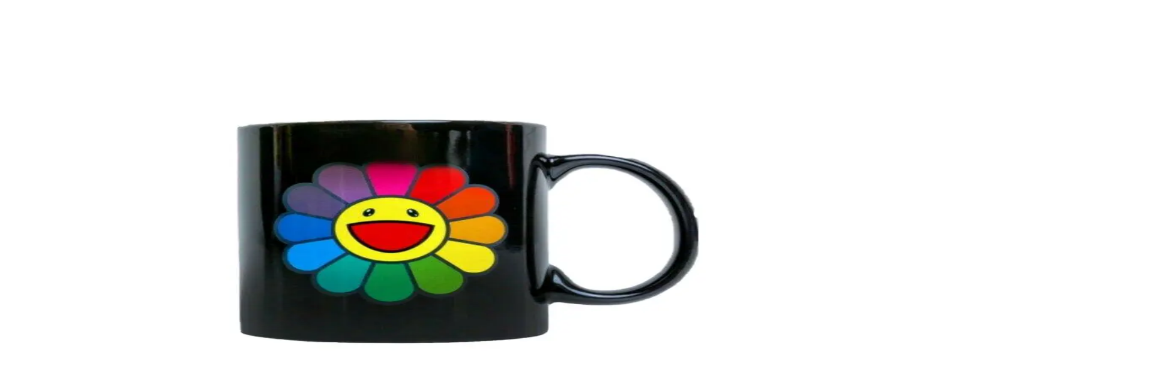

--- FILE ---
content_type: text/html; charset=utf-8
request_url: https://madkicks.com/products/takashi-murakami-complexcon-hot-cold-flower-mug-black
body_size: 73538
content:
<!DOCTYPE html><html lang="en"><head><meta charSet="utf-8"/><meta name="viewport" content="width=device-width, initial-scale=1, maximum-scale=1, user-scalable=no"/><link rel="preload" as="image" imageSrcSet="https://cdn.shopify.com/s/files/1/0640/3846/9846/products/Takashi-Murakami-ComplexCon-HotCold-Flower-Mug-Black.jpg?v=1663491621?width=640&amp;quality=75 640w, https://cdn.shopify.com/s/files/1/0640/3846/9846/products/Takashi-Murakami-ComplexCon-HotCold-Flower-Mug-Black.jpg?v=1663491621?width=750&amp;quality=75 750w, https://cdn.shopify.com/s/files/1/0640/3846/9846/products/Takashi-Murakami-ComplexCon-HotCold-Flower-Mug-Black.jpg?v=1663491621?width=828&amp;quality=75 828w, https://cdn.shopify.com/s/files/1/0640/3846/9846/products/Takashi-Murakami-ComplexCon-HotCold-Flower-Mug-Black.jpg?v=1663491621?width=1080&amp;quality=75 1080w, https://cdn.shopify.com/s/files/1/0640/3846/9846/products/Takashi-Murakami-ComplexCon-HotCold-Flower-Mug-Black.jpg?v=1663491621?width=1200&amp;quality=75 1200w, https://cdn.shopify.com/s/files/1/0640/3846/9846/products/Takashi-Murakami-ComplexCon-HotCold-Flower-Mug-Black.jpg?v=1663491621?width=1920&amp;quality=75 1920w, https://cdn.shopify.com/s/files/1/0640/3846/9846/products/Takashi-Murakami-ComplexCon-HotCold-Flower-Mug-Black.jpg?v=1663491621?width=2048&amp;quality=75 2048w, https://cdn.shopify.com/s/files/1/0640/3846/9846/products/Takashi-Murakami-ComplexCon-HotCold-Flower-Mug-Black.jpg?v=1663491621?width=3840&amp;quality=75 3840w" imageSizes="(min-width: 768px) 66vw, 100vw"/><link rel="preload" href="https://a.storyblok.com/f/200283/63x45/2c5cd4c6f4/visa-icon.svg" as="image"/><link rel="preload" href="https://a.storyblok.com/f/182400/x/df71bef326/amex.svg" as="image"/><link rel="preload" href="https://a.storyblok.com/f/182400/x/0dc8380f4f/mastercard.svg" as="image"/><link rel="preload" href="https://is1-ssl.mzstatic.com/image/thumb/Purple221/v4/db/c3/40/dbc34025-4b98-b3dc-34c0-04fcf3e3ba88/AppIcon-0-0-1x_U007emarketing-0-6-0-85-220.png/230x0w.webp" as="image"/><link rel="preload" href="https://is1-ssl.mzstatic.com/image/thumb/Purple211/v4/55/a9/da/55a9da02-c17b-c122-a0e6-305ff2f18583/AppIcon-0-0-1x_U007emarketing-0-6-0-0-0-85-220.png/230x0w.webp" as="image"/><link rel="preload" href="https://a.storyblok.com/f/200283/2500x1595/ea6b048f54/dhl-1.svg" as="image"/><link rel="preload" href="https://cdn.prod.website-files.com/659d50aa6b5dee07e990053a/65b3a38207ed3f9f668731c3_QU_watermark.svg" as="image"/><link rel="stylesheet" href="/_next/static/chunks/54e7c999dd29ef73.css" data-precedence="next"/><link rel="stylesheet" href="/_next/static/chunks/a685d5ee730d857b.css" data-precedence="next"/><link rel="stylesheet" href="/_next/static/chunks/e41da8d2933b5339.css" data-precedence="next"/><link rel="preload" as="script" fetchPriority="low" href="/_next/static/chunks/e838147d7c67e879.js"/><script src="/_next/static/chunks/e21bf887fe775eba.js" async=""></script><script src="/_next/static/chunks/05a094564330405a.js" async=""></script><script src="/_next/static/chunks/b49197e98af62c08.js" async=""></script><script src="/_next/static/chunks/c9f9bde7edf6c013.js" async=""></script><script src="/_next/static/chunks/turbopack-4f98f07d71180f97.js" async=""></script><script src="/_next/static/chunks/9e258e16b2446864.js" async=""></script><script src="/_next/static/chunks/04f409a780050ab6.js" async=""></script><script src="/_next/static/chunks/1a4d4796e24bc612.js" async=""></script><script src="/_next/static/chunks/a0241dfe21f01f35.js" async=""></script><script src="/_next/static/chunks/0189713206bbfdec.js" async=""></script><script src="/_next/static/chunks/8105e0a8cfcbd3d9.js" async=""></script><script src="/_next/static/chunks/c42039d3793b2d29.js" async=""></script><script src="/_next/static/chunks/cfa6a7c7b66632b4.js" async=""></script><script src="/_next/static/chunks/7996b6873959d5d3.js" async=""></script><script src="/_next/static/chunks/4b265ab55069d0a9.js" async=""></script><script src="/_next/static/chunks/0c099fc3d12b5abc.js" async=""></script><script src="/_next/static/chunks/1ff6530838ac6aa1.js" async=""></script><script src="/_next/static/chunks/ce0aebd2b8af296c.js" async=""></script><script src="/_next/static/chunks/2e70a343aa34c928.js" async=""></script><script src="/_next/static/chunks/ac70167e6bc4e293.js" async=""></script><link rel="preload" href="//static.klaviyo.com/onsite/js/klaviyo.js?company_id=U3FTyZ" as="script"/><link rel="preload" href="/_internal/pixel.js" as="script"/><link rel="preload" href="/_internal/sc-pixel.js" as="script"/><link rel="preload" href="https://www.googletagmanager.com/gtag/js?id=AW-16575187510" as="script"/><meta name="theme-color" content="#fff"/><meta name="next-size-adjust" content=""/><title>Takashi Murakami ComplexCon Hot/Cold Flower Mug Black</title><meta name="description" content="Released during ComplexCon in July of 2019, the Takashi Murakami Hot/Cold Mug has been an affordable collectible since it&#x27;s release. The mug features Murakami&#x27;s classic flower, which is only revealed when a hot drink is added to the mug."/><meta name="robots" content="index, follow"/><meta name="googlebot" content="index, follow"/><link rel="canonical" href="https://madkicks.com/products/takashi-murakami-complexcon-hot-cold-flower-mug-black"/><link rel="alternate" hrefLang="en-AE" href="https://madkicks.com/products/takashi-murakami-complexcon-hot-cold-flower-mug-black"/><link rel="alternate" hrefLang="en-SA" href="https://madkicks.com/sa/en/products/takashi-murakami-complexcon-hot-cold-flower-mug-black"/><link rel="alternate" hrefLang="en-KW" href="https://madkicks.com/kw/en/products/takashi-murakami-complexcon-hot-cold-flower-mug-black"/><link rel="alternate" hrefLang="en-QA" href="https://madkicks.com/qa/en/products/takashi-murakami-complexcon-hot-cold-flower-mug-black"/><link rel="alternate" hrefLang="x-default" href="https://madkicks.com/products/takashi-murakami-complexcon-hot-cold-flower-mug-black"/><meta name="apple-itunes-app" content="app-id=6738649986, app-argument=https://madkicks.com"/><meta name="mobile-web-app-capable" content="yes"/><meta name="apple-mobile-web-app-status-bar-style" content="default"/><meta property="og:title" content="Takashi Murakami ComplexCon Hot/Cold Flower Mug Black"/><meta property="og:description" content="Released during ComplexCon in July of 2019, the Takashi Murakami Hot/Cold Mug has been an affordable collectible since it&#x27;s release. The mug features Murakami&#x27;s classic flower, which is only revealed when a hot drink is added to the mug."/><meta property="og:image" content="https://cdn.shopify.com/s/files/1/0640/3846/9846/products/Takashi-Murakami-ComplexCon-HotCold-Flower-Mug-Black.jpg?v=1663491621"/><meta property="og:image:width" content="910"/><meta property="og:image:height" content="910"/><meta name="twitter:card" content="summary_large_image"/><meta name="twitter:site" content="@https://x.com/madkicksme"/><meta name="twitter:title" content="Limited &amp; Authentic Sneakers in the UAE – Mad Kicks"/><meta name="twitter:description" content="Discover limited and authentic sneakers, streetwear, and accessories in the UAE. Curated luxury collections with fast local delivery – Mad Kicks."/><meta name="twitter:image" content="https://cdn.shopify.com/s/files/1/0640/3846/9846/products/Takashi-Murakami-ComplexCon-HotCold-Flower-Mug-Black.jpg?v=1663491621"/><meta name="twitter:image:width" content="910"/><meta name="twitter:image:height" content="910"/><link rel="icon" href="/favicon.ico?favicon.44f38c06.ico" sizes="48x48" type="image/x-icon"/><script src="/_next/static/chunks/a6dad97d9634a72d.js" noModule=""></script></head><body class="montserrat_292bac82-module__hQSO8a__className"><div hidden=""><!--$--><!--/$--></div><div></div><div></div><div id="headerSpacer" class="block" style="height:85px" aria-hidden="true"></div><header id="header" class="group" data-is-home="false"><div id="utility-bar" class="-gray-200 fixed left-0 right-0 top-0 z-50 h-9 w-full bg-[#202428] transition-transform duration-300"><div class="mx-auto flex h-full items-center justify-between px-6"><div class="hidden max-w-[300px] flex-1 lg:block"></div><div class="flex-1 lg:flex-1"><div class="relative flex h-5 items-center justify-center overflow-hidden"><a href="https://api.whatsapp.com/send/?phone=971506500867" class="absolute font-gt-flexa-extended text-xs font-medium text-white transition-opacity duration-200 hover:opacity-80 opacity-100" target="_self">Want to buy or sell a sneaker? WhatsApp us!</a></div></div><div class="hidden items-center gap-3 lg:flex"><div class="flex items-center"><a class="font-gt-flexa-extended text-xs font-medium text-white" href="/sell-your-product">Sell Now</a><span class="mx-3 text-white">|</span></div><div class="flex items-center"><a class="font-gt-flexa-extended text-xs font-medium text-white" href="/store-locations">Find a Store</a><span class="mx-3 text-white">|</span></div><div class="flex items-center"><a class="font-gt-flexa-extended text-xs font-medium text-white" href="/faqs">Help</a><span class="mx-3 text-white">|</span></div><div class="flex items-center"><a class="font-gt-flexa-extended text-xs font-medium text-white" href="/blog">Blog</a></div></div></div></div><div class="!fixed left-0 right-0 top-9 z-50 h-[63px] w-full border-b border-[#e2e2e2]/40 group-hover/header:border-[#e2e2e2] group-scrolled/header:border-b group-scrolled/header:border-[#e2e2e2] lg:top-9 lg:h-[63px] bg-white group/header"><div class="w-full relative z-0 overflow-hidden !relative h-full"><div class="mx-auto w-full max-w-[1940px] px-5 md:px-[60px] !z-20 h-full" id="headerInner"><div class="my-2 grid h-full grid-cols-1 items-center justify-center lg:my-auto lg:grid-cols-[minmax(auto,250px)_1fr_minmax(auto,320px)] lg:gap-10"><div class="hidden  h-full items-center justify-start border-r border-[#e2e2e2]/30  group-hover/header:border-[#e2e2e2] group-scrolled/header:border-[#e2e2e2] lg:flex"><div class="pr-5 transition-colors duration-300"><a class="h-fit" href="/"><svg id="Layer_2" xmlns="http://www.w3.org/2000/svg" viewBox="0 0 442.01 42.92" class="mx-auto h-6 w-[130px] object-contain md:w-[150px] xl:h-[50px] xl:w-[170px] 2xl:w-[200px]"><defs><style>.cls-2{fill:black;}</style></defs><g id="Layer_1-2" data-name="Layer_1"><g><path class="cls-1  fill-black" d="M41.73.68v41.45h-7.93v-20.95l-12.97,15.57-12.91-15.57v20.95H0V.68h.51l20.33,23.95L41.22.68h.51Z"></path><path class="cls-1  fill-black" d="M60.81,42.13L81.99.68h.79l21.18,41.45h-8.61l-3.23-6.51h-19.53l-3.17,6.51h-8.61ZM76.44,28.71h11.83l-5.89-12.51-5.95,12.51Z"></path><path class="cls-1  fill-black" d="M122.99,42.13V.68h16.36c13.31,0,20.78,8.04,20.78,20.72s-7.25,20.72-20.78,20.72h-16.36ZM130.91,34.99h8.44c5.83,0,12.8-2.04,12.8-13.53s-7.02-13.65-12.8-13.65h-8.44v27.18Z"></path><path class="fill-black" d="M237.2,42.13l-17.38-18.85v18.85h-7.93V.68h7.93v21.06L236.29.68h9.74l-17.04,21.46,18.68,19.99h-10.47Z"></path><path class="fill-black" d="M275.42,42.13h-7.93V.68h7.93v41.45Z"></path><path class="fill-black" d="M318.4,7.36c-7.47,0-13.53,6.4-13.53,14.1s6.06,14.1,13.53,14.1c5.55,0,9.23-2.94,11.32-6.57l7.42,3c-3.06,6.45-9.85,10.93-18.74,10.93-11.83,0-21.46-9.29-21.46-21.46S306.56,0,318.4,0c9.23,0,15.8,5.04,18.74,10.98l-7.42,3c-2.09-3.74-6.11-6.62-11.32-6.62Z"></path><path class="fill-black" d="M382.72,42.13l-17.38-18.85v18.85h-7.93V.68h7.93v21.06L381.82.68h9.74l-17.04,21.46,18.68,19.99h-10.47Z"></path><path class="fill-black" d="M412.51,30.63c2.83,2.26,8.83,4.98,13.65,4.98,5.95,0,7.93-2.38,7.93-4.93,0-3.91-4.47-4.81-9.4-5.78-4.87-.96-15.8-2.49-15.8-12.51S417.66.06,424.62.06s11.27,2.15,15.46,5.32l-4.36,6c-3.4-2.32-7.47-3.96-11.95-3.96-3.11,0-6.96.96-6.96,4.19,0,3.79,5.27,4.81,9.63,5.72,4.98,1.02,15.57,1.81,15.57,12.91,0,8.55-6.4,12.68-15.74,12.68-8.61,0-13.36-3.06-17.72-6.28l3.96-6Z"></path></g></g></svg></a></div></div><div class="flex items-center justify-between px-0 lg:hidden"><a class="h-fit" href="/"><svg id="Layer_2" xmlns="http://www.w3.org/2000/svg" viewBox="0 0 442.01 42.92" class="mx-auto h-6 w-[130px] object-contain md:w-[150px] xl:h-[50px] xl:w-[170px] 2xl:w-[200px]"><defs><style>.cls-2{fill:black;}</style></defs><g id="Layer_1-2" data-name="Layer_1"><g><path class="cls-1  fill-black" d="M41.73.68v41.45h-7.93v-20.95l-12.97,15.57-12.91-15.57v20.95H0V.68h.51l20.33,23.95L41.22.68h.51Z"></path><path class="cls-1  fill-black" d="M60.81,42.13L81.99.68h.79l21.18,41.45h-8.61l-3.23-6.51h-19.53l-3.17,6.51h-8.61ZM76.44,28.71h11.83l-5.89-12.51-5.95,12.51Z"></path><path class="cls-1  fill-black" d="M122.99,42.13V.68h16.36c13.31,0,20.78,8.04,20.78,20.72s-7.25,20.72-20.78,20.72h-16.36ZM130.91,34.99h8.44c5.83,0,12.8-2.04,12.8-13.53s-7.02-13.65-12.8-13.65h-8.44v27.18Z"></path><path class="fill-black" d="M237.2,42.13l-17.38-18.85v18.85h-7.93V.68h7.93v21.06L236.29.68h9.74l-17.04,21.46,18.68,19.99h-10.47Z"></path><path class="fill-black" d="M275.42,42.13h-7.93V.68h7.93v41.45Z"></path><path class="fill-black" d="M318.4,7.36c-7.47,0-13.53,6.4-13.53,14.1s6.06,14.1,13.53,14.1c5.55,0,9.23-2.94,11.32-6.57l7.42,3c-3.06,6.45-9.85,10.93-18.74,10.93-11.83,0-21.46-9.29-21.46-21.46S306.56,0,318.4,0c9.23,0,15.8,5.04,18.74,10.98l-7.42,3c-2.09-3.74-6.11-6.62-11.32-6.62Z"></path><path class="fill-black" d="M382.72,42.13l-17.38-18.85v18.85h-7.93V.68h7.93v21.06L381.82.68h9.74l-17.04,21.46,18.68,19.99h-10.47Z"></path><path class="fill-black" d="M412.51,30.63c2.83,2.26,8.83,4.98,13.65,4.98,5.95,0,7.93-2.38,7.93-4.93,0-3.91-4.47-4.81-9.4-5.78-4.87-.96-15.8-2.49-15.8-12.51S417.66.06,424.62.06s11.27,2.15,15.46,5.32l-4.36,6c-3.4-2.32-7.47-3.96-11.95-3.96-3.11,0-6.96.96-6.96,4.19,0,3.79,5.27,4.81,9.63,5.72,4.98,1.02,15.57,1.81,15.57,12.91,0,8.55-6.4,12.68-15.74,12.68-8.61,0-13.36-3.06-17.72-6.28l3.96-6Z"></path></g></g></svg></a><div class="flex items-center gap-4 gap-3"><a class="relative" href="/search"><svg width="32" height="32" viewBox="0 0 32 32" fill="none" xmlns="http://www.w3.org/2000/svg" class="h-5 w-5  hover:fill-gray-400 lg:h-6 lg:w-6 [&amp;_svg]:fill-black fill-black"><mask id="mask0_279_7824" maskUnits="userSpaceOnUse" x="0" y="0" width="32" height="32"><rect width="32" height="32" fill="#D9D9D9"></rect></mask><g mask="url(#mask0_279_7824)"><path d="M12.6927 20.8191C10.4158 20.8191 8.48762 20.0294 6.90806 18.4501C5.32873 16.8705 4.53906 14.9423 4.53906 12.6654C4.53906 10.3885 5.32873 8.46027 6.90806 6.88072C8.48762 5.30139 10.4158 4.51172 12.6927 4.51172C14.9696 4.51172 16.8978 5.30139 18.4774 6.88072C20.0567 8.46027 20.8464 10.3885 20.8464 12.6654C20.8464 13.6176 20.6866 14.5271 20.3671 15.3937C20.0473 16.2604 19.6207 17.0142 19.0874 17.6551L26.7594 25.3271C26.9441 25.5115 27.0385 25.7435 27.0427 26.0231C27.0469 26.3026 26.9525 26.5389 26.7594 26.7321C26.5663 26.9252 26.3321 27.0217 26.0567 27.0217C25.7816 27.0217 25.5475 26.9252 25.3544 26.7321L17.6824 19.0601C17.0157 19.6105 16.2491 20.0413 15.3824 20.3524C14.5157 20.6635 13.6192 20.8191 12.6927 20.8191ZM12.6927 18.8194C14.4107 18.8194 15.8658 18.2232 17.0581 17.0307C18.2505 15.8385 18.8467 14.3834 18.8467 12.6654C18.8467 10.9474 18.2505 9.49227 17.0581 8.30005C15.8658 7.10761 14.4107 6.51139 12.6927 6.51139C10.9747 6.51139 9.51962 7.10761 8.3274 8.30005C7.13495 9.49227 6.53873 10.9474 6.53873 12.6654C6.53873 14.3834 7.13495 15.8385 8.3274 17.0307C9.51962 18.2232 10.9747 18.8194 12.6927 18.8194Z"></path></g></svg></a><div class="[&amp;_svg]:fill-black fill-black"><button class="flex items-center gap-1.5 text-sm hover:opacity-70"><span class="text-base leading-none">🇦🇪</span><span class="hidden sm:inline">AE</span><svg xmlns="http://www.w3.org/2000/svg" fill="none" viewBox="0 0 24 24" stroke-width="1.5" stroke="currentColor" aria-hidden="true" data-slot="icon" class="h-3 w-3"><path stroke-linecap="round" stroke-linejoin="round" d="m19.5 8.25-7.5 7.5-7.5-7.5"></path></svg></button><span hidden="" style="position:fixed;top:1px;left:1px;width:1px;height:0;padding:0;margin:-1px;overflow:hidden;clip:rect(0, 0, 0, 0);white-space:nowrap;border-width:0;display:none"></span></div><a class="relative" href="/cart"><svg width="32" height="32" viewBox="0 0 32 32" fill="none" xmlns="http://www.w3.org/2000/svg" class="h-4 w-4 xl:h-5 xl:w-5 2xl:h-6 2xl:w-6  fill-gray-700"><g><path d="M8.41033 28.6654C7.73678 28.6654 7.16667 28.432 6.7 27.9654C6.23333 27.4987 6 26.9286 6 26.255V11.0757C6 10.4021 6.23333 9.83203 6.7 9.36537C7.16667 8.8987 7.73678 8.66536 8.41033 8.66536H11V8.33203C11 6.95092 11.488 5.77225 12.464 4.79603C13.4402 3.82003 14.6189 3.33203 16 3.33203C17.3811 3.33203 18.5598 3.82003 19.536 4.79603C20.512 5.77225 21 6.95092 21 8.33203V8.66536H23.5897C24.2632 8.66536 24.8333 8.8987 25.3 9.36537C25.7667 9.83203 26 10.4021 26 11.0757V26.255C26 26.9286 25.7667 27.4987 25.3 27.9654C24.8333 28.432 24.2632 28.6654 23.5897 28.6654H8.41033ZM8.41033 26.6654H23.5897C23.6923 26.6654 23.7863 26.6226 23.8717 26.537C23.9572 26.4517 24 26.3577 24 26.255V11.0757C24 10.973 23.9572 10.879 23.8717 10.7937C23.7863 10.7081 23.6923 10.6654 23.5897 10.6654H21V13.6654C21 13.9491 20.9042 14.1867 20.7127 14.378C20.5213 14.5696 20.2838 14.6654 20 14.6654C19.7162 14.6654 19.4787 14.5696 19.2873 14.378C19.0958 14.1867 19 13.9491 19 13.6654V10.6654H13V13.6654C13 13.9491 12.9042 14.1867 12.7127 14.378C12.5213 14.5696 12.2838 14.6654 12 14.6654C11.7162 14.6654 11.4787 14.5696 11.2873 14.378C11.0958 14.1867 11 13.9491 11 13.6654V10.6654H8.41033C8.30767 10.6654 8.21367 10.7081 8.12833 10.7937C8.04278 10.879 8 10.973 8 11.0757V26.255C8 26.3577 8.04278 26.4517 8.12833 26.537C8.21367 26.6226 8.30767 26.6654 8.41033 26.6654ZM13 8.66536H19V8.33203C19 7.49625 18.709 6.78725 18.127 6.20503C17.545 5.62303 16.836 5.33203 16 5.33203C15.164 5.33203 14.455 5.62303 13.873 6.20503C13.291 6.78725 13 7.49625 13 8.33203V8.66536Z"></path></g></svg></a><div class="flex items-center lg:h-6 lg:w-6 [&amp;_svg]:w-5 [&amp;_svg]:fill-black fill-black"><button class="w-fit lg:block"><svg width="32" height="32" viewBox="0 0 32 32" fill="none" xmlns="http://www.w3.org/2000/svg" class="h-6 w-6 fill-theme-grey-400"><mask id="mask0_279_1577" maskUnits="userSpaceOnUse" x="0" y="0" width="32" height="32"><rect width="32" height="32" fill="#D9D9D9"></rect></mask><g mask="url(#mask0_279_1577)"><path d="M6 23.0253C5.71667 23.0253 5.47922 22.9294 5.28767 22.7377C5.09589 22.5461 5 22.3086 5 22.025C5 21.7417 5.09589 21.5042 5.28767 21.3127C5.47922 21.1213 5.71667 21.0257 6 21.0257H26.6667C26.95 21.0257 27.1874 21.1214 27.379 21.313C27.5708 21.5048 27.6667 21.7424 27.6667 22.026C27.6667 22.3093 27.5708 22.5468 27.379 22.7383C27.1874 22.9297 26.95 23.0253 26.6667 23.0253H6ZM6 16.5127C5.71667 16.5127 5.47922 16.4168 5.28767 16.225C5.09589 16.0332 5 15.7957 5 15.5123C5 15.2288 5.09589 14.9913 5.28767 14.8C5.47922 14.6084 5.71667 14.5127 6 14.5127H26.6667C26.95 14.5127 27.1874 14.6086 27.379 14.8003C27.5708 14.9921 27.6667 15.2297 27.6667 15.513C27.6667 15.7966 27.5708 16.034 27.379 16.2253C27.1874 16.4169 26.95 16.5127 26.6667 16.5127H6ZM6 9.99967C5.71667 9.99967 5.47922 9.90389 5.28767 9.71233C5.09589 9.52056 5 9.28289 5 8.99933C5 8.716 5.09589 8.47856 5.28767 8.287C5.47922 8.09567 5.71667 8 6 8H26.6667C26.95 8 27.1874 8.09589 27.379 8.28767C27.5708 8.47922 27.6667 8.71678 27.6667 9.00033C27.6667 9.28367 27.5708 9.52111 27.379 9.71267C27.1874 9.904 26.95 9.99967 26.6667 9.99967H6Z"></path></g></svg></button><span hidden="" style="position:fixed;top:1px;left:1px;width:1px;height:0;padding:0;margin:-1px;overflow:hidden;clip:rect(0, 0, 0, 0);white-space:nowrap;border-width:0;display:none"></span></div></div></div><div class="hidden justify-center lg:flex"><nav class="static hidden lg:flex"><ul class="flex items-center gap-3 xl:gap-6 2xl:gap-8"><li class="group static"><a href="#" class="flex items-center gap-1.5 whitespace-nowrap font-gt-flexa-extended text-[0.75rem] font-medium transition-colors hover:text-[#EF0D0E] 2xl:text-sm text-black">Featured</a><div class="fixed left-0 right-0 w-full bg-white shadow-xl transition-all duration-300 ease-in-out will-change-transform pointer-events-none invisible -translate-y-2 opacity-0" style="top:95px;z-index:9999;transform:translateY(-0.5rem)"><div class="mx-auto max-w-screen-2xl px-4 py-8 lg:px-6 xl:px-8 xl:py-10"><div class="grid grid-cols-2 gap-x-4 gap-y-6 md:grid-cols-3 lg:grid-cols-4 lg:gap-x-6 lg:gap-y-8 xl:grid-cols-6 xl:gap-x-8 xl:gap-y-10"><div class="flex flex-col"><a href="https://mad-kicks-store.myshopify.com#" target="_self"><span class="mb-3 block font-gt-flexa-extended text-[0.9rem] font-normal capitalize tracking-wider text-black lg:mb-3 xl:mb-4 ">New Releases</span></a><ul class="flex-1 space-y-2 lg:space-y-2 xl:space-y-3"><li><a class="block font-gt-flexa-extended text-[0.7rem] text-gray-600 transition-colors hover:text-black " href="/collections/trends?sortBy=published_at_desc">New Releases</a></li><li><a class="block font-gt-flexa-extended text-[0.7rem] text-gray-600 transition-colors hover:text-black " href="/collections/new-arrivals?sortBy=published_at_desc">New arrivals</a></li><li><a class="block font-gt-flexa-extended text-[0.7rem] text-gray-600 transition-colors hover:text-black " href="/collections/jordan-new-releases?_gl=1*1uw242q*_gcl_au*MTM4MTQ5NDcxMi4xNzYxNTg1MTUx&amp;sortBy=published_at_desc">Jordan New Releases</a></li><li><a class="block font-gt-flexa-extended text-[0.7rem] text-gray-600 transition-colors hover:text-black " href="/collections/nike-new-releases?_gl=1*1uw242q*_gcl_au*MTM4MTQ5NDcxMi4xNzYxNTg1MTUx&amp;sortBy=published_at_desc">Nike New Releases</a></li><li><a class="block font-gt-flexa-extended text-[0.7rem] text-gray-600 transition-colors hover:text-black " href="/collections/adidas-new-releases?_gl=1*1uw242q*_gcl_au*MTM4MTQ5NDcxMi4xNzYxNTg1MTUx&amp;sortBy=published_at_desc">Adidas New Releases</a></li><li><a class="block font-gt-flexa-extended text-[0.7rem] text-gray-600 transition-colors hover:text-black " href="/collections/new-balance-new-releases?_gl=1*1s6bnym*_gcl_au*MTM4MTQ5NDcxMi4xNzYxNTg1MTUx&amp;sortBy=published_at_desc">New Balance New Releases</a></li><li><a class="block font-gt-flexa-extended text-[0.7rem] text-gray-600 transition-colors hover:text-black " href="/collections/asics-new-releases?_gl=1*1s6bnym*_gcl_au*MTM4MTQ5NDcxMi4xNzYxNTg1MTUx">Asics New Releases</a></li><li><a class="block font-gt-flexa-extended text-[0.7rem] text-gray-600 transition-colors hover:text-black " href="/collections/new-apparel">New Apparel</a></li><a href="https://mad-kicks-store.myshopify.com#" class="mt-2 flex items-center gap-1 font-gt-flexa-extended text-[0.7rem] text-gray-600 transition-colors hover:text-black lg:mt-2 lg:gap-1 xl:mt-3 xl:gap-1.5" target="_self">View All <!-- -->New Releases<svg xmlns="http://www.w3.org/2000/svg" fill="none" viewBox="0 0 24 24" stroke-width="1.5" stroke="currentColor" aria-hidden="true" data-slot="icon" class="h-3 w-3 lg:h-3 lg:w-3 xl:h-3.5 xl:w-3.5"><path stroke-linecap="round" stroke-linejoin="round" d="m8.25 4.5 7.5 7.5-7.5 7.5"></path></svg></a></ul></div><div class="flex flex-col"><a href="https://mad-kicks-store.myshopify.com#" target="_self"><span class="mb-3 block font-gt-flexa-extended text-[0.9rem] font-normal capitalize tracking-wider text-black lg:mb-3 xl:mb-4 ">Best Sellers</span></a><ul class="flex-1 space-y-2 lg:space-y-2 xl:space-y-3"><li><a class="block font-gt-flexa-extended text-[0.7rem] text-gray-600 transition-colors hover:text-black " href="/collections/best-sellers?_gl=1*1s6bnym*_gcl_au*MTM4MTQ5NDcxMi4xNzYxNTg1MTUx">Best Sellers</a></li><li><a class="block font-gt-flexa-extended text-[0.7rem] text-gray-600 transition-colors hover:text-black " href="/products/mad-kicks-gift-card?_gl=1*1s6bnym*_gcl_au*MTM4MTQ5NDcxMi4xNzYxNTg1MTUx">Gift Cards</a></li><li><a class="block font-gt-flexa-extended text-[0.7rem] text-gray-600 transition-colors hover:text-black " href="/collections/onitsuka-tiger?_gl=1*1s6bnym*_gcl_au*MTM4MTQ5NDcxMi4xNzYxNTg1MTUx">Onitsuka Tiger</a></li><li><a class="block font-gt-flexa-extended text-[0.7rem] text-gray-600 transition-colors hover:text-black " href="/collections/travis-scott?_gl=1*tmg5ik*_gcl_au*MTM4MTQ5NDcxMi4xNzYxNTg1MTUx">Travis Scott</a></li><li><a class="block font-gt-flexa-extended text-[0.7rem] text-gray-600 transition-colors hover:text-black " href="/collections/price-drops?_gl=1*tmg5ik*_gcl_au*MTM4MTQ5NDcxMi4xNzYxNTg1MTUx">Price Drops</a></li><li><a class="block font-gt-flexa-extended text-[0.7rem] text-gray-600 transition-colors hover:text-black " href="/collections/gifts-under-aed1000?_gl=1*tmg5ik*_gcl_au*MTM4MTQ5NDcxMi4xNzYxNTg1MTUx">Gifts Under AED1000</a></li><li><a class="block font-gt-flexa-extended text-[0.7rem] text-gray-600 transition-colors hover:text-black " href="/collections/gifts-under-aed1500?_gl=1*tmg5ik*_gcl_au*MTM4MTQ5NDcxMi4xNzYxNTg1MTUx">Gifts Under AED1500</a></li><li><a class="block font-gt-flexa-extended text-[0.7rem] text-gray-600 transition-colors hover:text-black " href="/collections/gifts-under-aed2000?_gl=1*tmg5ik*_gcl_au*MTM4MTQ5NDcxMi4xNzYxNTg1MTUx">Gifts Under AED2000</a></li><li><a class="block font-gt-flexa-extended text-[0.7rem] text-gray-600 transition-colors hover:text-black " href="/collections/the-vault?_gl=1*av9uh7*_gcl_au*MTM4MTQ5NDcxMi4xNzYxNTg1MTUx">The Vault</a></li><li><a class="block font-gt-flexa-extended text-[0.7rem] text-gray-600 transition-colors hover:text-black " href="/collections/yeezy?_gl=1*av9uh7*_gcl_au*MTM4MTQ5NDcxMi4xNzYxNTg1MTUx">Yeezy</a></li><a href="https://mad-kicks-store.myshopify.com#" class="mt-2 flex items-center gap-1 font-gt-flexa-extended text-[0.7rem] text-gray-600 transition-colors hover:text-black lg:mt-2 lg:gap-1 xl:mt-3 xl:gap-1.5" target="_self">View All <!-- -->Best Sellers<svg xmlns="http://www.w3.org/2000/svg" fill="none" viewBox="0 0 24 24" stroke-width="1.5" stroke="currentColor" aria-hidden="true" data-slot="icon" class="h-3 w-3 lg:h-3 lg:w-3 xl:h-3.5 xl:w-3.5"><path stroke-linecap="round" stroke-linejoin="round" d="m8.25 4.5 7.5 7.5-7.5 7.5"></path></svg></a></ul></div><div class="flex flex-col"><a href="https://mad-kicks-store.myshopify.com#" target="_self"><span class="mb-3 block font-gt-flexa-extended text-[0.9rem] font-normal capitalize tracking-wider text-black lg:mb-3 xl:mb-4 ">Trending</span></a><ul class="flex-1 space-y-2 lg:space-y-2 xl:space-y-3"><li><a href="https://mad-kicks-store.myshopify.com/collections/pokemon" class="block font-gt-flexa-extended text-[0.7rem] text-gray-600 transition-colors hover:text-black " target="_self">Pokemon</a></li><li><a class="block font-gt-flexa-extended text-[0.7rem] text-gray-600 transition-colors hover:text-black " href="/collections/labubu?_gl=1*av9uh7*_gcl_au*MTM4MTQ5NDcxMi4xNzYxNTg1MTUx">Labubu</a></li><li><a class="block font-gt-flexa-extended text-[0.7rem] text-gray-600 transition-colors hover:text-black " href="/collections/on-running-x-loewe?_gl=1*av9uh7*_gcl_au*MTM4MTQ5NDcxMi4xNzYxNTg1MTUx">Loewe x On</a></li><li><a class="block font-gt-flexa-extended text-[0.7rem] text-gray-600 transition-colors hover:text-black " href="/collections/jerseys?_gl=1*av9uh7*_gcl_au*MTM4MTQ5NDcxMi4xNzYxNTg1MTUx">Jerseys</a></li><li><a class="block font-gt-flexa-extended text-[0.7rem] text-gray-600 transition-colors hover:text-black " href="/collections/bad-bunny?_gl=1*av9uh7*_gcl_au*MTM4MTQ5NDcxMi4xNzYxNTg1MTUx"> Bad Bunny</a></li><li><a class="block font-gt-flexa-extended text-[0.7rem] text-gray-600 transition-colors hover:text-black " href="/collections/sweatshirts?_gl=1*1bcg1nt*_gcl_au*MTM4MTQ5NDcxMi4xNzYxNTg1MTUx">Hoodies &amp; Sweatshirts</a></li><a href="https://mad-kicks-store.myshopify.com#" class="mt-2 flex items-center gap-1 font-gt-flexa-extended text-[0.7rem] text-gray-600 transition-colors hover:text-black lg:mt-2 lg:gap-1 xl:mt-3 xl:gap-1.5" target="_self">View All <!-- -->Trending<svg xmlns="http://www.w3.org/2000/svg" fill="none" viewBox="0 0 24 24" stroke-width="1.5" stroke="currentColor" aria-hidden="true" data-slot="icon" class="h-3 w-3 lg:h-3 lg:w-3 xl:h-3.5 xl:w-3.5"><path stroke-linecap="round" stroke-linejoin="round" d="m8.25 4.5 7.5 7.5-7.5 7.5"></path></svg></a></ul></div><div class="flex flex-col"><a href="https://mad-kicks-store.myshopify.com#" target="_self"><span class="mb-3 block font-gt-flexa-extended text-[0.9rem] font-normal capitalize tracking-wider text-black lg:mb-3 xl:mb-4 ">New Brands</span></a><ul class="flex-1 space-y-2 lg:space-y-2 xl:space-y-3"><li><a href="https://mad-kicks-store.myshopify.com/collections/birth-of-royal-child" class="block font-gt-flexa-extended text-[0.7rem] text-gray-600 transition-colors hover:text-black " target="_self">Birth of Royal Child</a></li><li><a class="block font-gt-flexa-extended text-[0.7rem] text-gray-600 transition-colors hover:text-black " href="/collections/chrome-hearts?_gl=1*1bcg1nt*_gcl_au*MTM4MTQ5NDcxMi4xNzYxNTg1MTUx">Chrome Hearts</a></li><li><a class="block font-gt-flexa-extended text-[0.7rem] text-gray-600 transition-colors hover:text-black " href="/collections/pop-mart?_gl=1*1bcg1nt*_gcl_au*MTM4MTQ5NDcxMi4xNzYxNTg1MTUx">Pop Mart</a></li><li><a class="block font-gt-flexa-extended text-[0.7rem] text-gray-600 transition-colors hover:text-black " href="/collections/funko?_gl=1*1bcg1nt*_gcl_au*MTM4MTQ5NDcxMi4xNzYxNTg1MTUx">Funko</a></li><li><a class="block font-gt-flexa-extended text-[0.7rem] text-gray-600 transition-colors hover:text-black " href="/collections/on-running?_gl=1*1bcg1nt*_gcl_au*MTM4MTQ5NDcxMi4xNzYxNTg1MTUx">On Running</a></li><li><a class="block font-gt-flexa-extended text-[0.7rem] text-gray-600 transition-colors hover:text-black " href="/collections/sp5der?_gl=1*37vykz*_gcl_au*MTM4MTQ5NDcxMi4xNzYxNTg1MTUx">Sp5der</a></li><li><a class="block font-gt-flexa-extended text-[0.7rem] text-gray-600 transition-colors hover:text-black " href="/collections/maison-mihara?_gl=1*37vykz*_gcl_au*MTM4MTQ5NDcxMi4xNzYxNTg1MTUx">Maison Mihara Yasuhiro</a></li><a href="https://mad-kicks-store.myshopify.com#" class="mt-2 flex items-center gap-1 font-gt-flexa-extended text-[0.7rem] text-gray-600 transition-colors hover:text-black lg:mt-2 lg:gap-1 xl:mt-3 xl:gap-1.5" target="_self">View All <!-- -->New Brands<svg xmlns="http://www.w3.org/2000/svg" fill="none" viewBox="0 0 24 24" stroke-width="1.5" stroke="currentColor" aria-hidden="true" data-slot="icon" class="h-3 w-3 lg:h-3 lg:w-3 xl:h-3.5 xl:w-3.5"><path stroke-linecap="round" stroke-linejoin="round" d="m8.25 4.5 7.5 7.5-7.5 7.5"></path></svg></a></ul></div></div></div></div></li><li class="group static"><a href="https://madkicks.com/collections/sneakers" class="flex items-center gap-1.5 whitespace-nowrap font-gt-flexa-extended text-[0.75rem] font-medium transition-colors hover:text-[#EF0D0E] 2xl:text-sm text-black">Sneakers</a><div class="fixed left-0 right-0 w-full bg-white shadow-xl transition-all duration-300 ease-in-out will-change-transform pointer-events-none invisible -translate-y-2 opacity-0" style="top:95px;z-index:9999;transform:translateY(-0.5rem)"><div class="mx-auto max-w-screen-2xl px-4 py-8 lg:px-6 xl:px-8 xl:py-10"><div class="grid grid-cols-2 gap-x-4 gap-y-6 md:grid-cols-3 lg:grid-cols-4 lg:gap-x-6 lg:gap-y-8 xl:grid-cols-6 xl:gap-x-8 xl:gap-y-10"><div class="flex flex-col"><a href="/collections/air-jordan"><span class="mb-3 block font-gt-flexa-extended text-[0.9rem] font-normal capitalize tracking-wider text-black lg:mb-3 xl:mb-4 ">Air Jordan</span></a><ul class="flex-1 space-y-2 lg:space-y-2 xl:space-y-3"><li><a class="block font-gt-flexa-extended text-[0.7rem] text-gray-600 transition-colors hover:text-black " href="/collections/jordan-best-sellers">Jordan Best Sellers</a></li><li><a class="block font-gt-flexa-extended text-[0.7rem] text-gray-600 transition-colors hover:text-black " href="/collections/air-jordan">Jordan New Releases</a></li><li><a class="block font-gt-flexa-extended text-[0.7rem] text-gray-600 transition-colors hover:text-black " href="/collections/jordan-collaborations">Jordan Collaborations</a></li><li><a class="block font-gt-flexa-extended text-[0.7rem] text-gray-600 transition-colors hover:text-black " href="/collections/air-jordan-x-travis-scott">Jordan x Travis Scott </a></li><li><a class="block font-gt-flexa-extended text-[0.7rem] text-gray-600 transition-colors hover:text-black " href="/collections/air-jordan-1">Air Jordan 1</a></li><li><a class="block font-gt-flexa-extended text-[0.7rem] text-gray-600 transition-colors hover:text-black " href="/collections/air-jordan-2">Air Jordan 2</a></li><li><a class="block font-gt-flexa-extended text-[0.7rem] text-gray-600 transition-colors hover:text-black " href="/collections/air-jordan-3">Air Jordan 3</a></li><li><a class="block font-gt-flexa-extended text-[0.7rem] text-gray-600 transition-colors hover:text-black " href="/collections/air-jordan-4">Air Jordan 4</a></li><li><a class="block font-gt-flexa-extended text-[0.7rem] text-gray-600 transition-colors hover:text-black " href="/collections/air-jordan-5">Air Jordan 5</a></li><li><a class="block font-gt-flexa-extended text-[0.7rem] text-gray-600 transition-colors hover:text-black " href="/collections/air-jordan-6">Air Jordan 6</a></li><a class="mt-2 flex items-center gap-1 font-gt-flexa-extended text-[0.7rem] text-gray-600 transition-colors hover:text-black lg:mt-2 lg:gap-1 xl:mt-3 xl:gap-1.5" href="/collections/air-jordan">View All <!-- -->Air Jordan<svg xmlns="http://www.w3.org/2000/svg" fill="none" viewBox="0 0 24 24" stroke-width="1.5" stroke="currentColor" aria-hidden="true" data-slot="icon" class="h-3 w-3 lg:h-3 lg:w-3 xl:h-3.5 xl:w-3.5"><path stroke-linecap="round" stroke-linejoin="round" d="m8.25 4.5 7.5 7.5-7.5 7.5"></path></svg></a></ul></div><div class="flex flex-col"><a href="/collections/adidas"><span class="mb-3 block font-gt-flexa-extended text-[0.9rem] font-normal capitalize tracking-wider text-black lg:mb-3 xl:mb-4 ">Adidas</span></a><ul class="flex-1 space-y-2 lg:space-y-2 xl:space-y-3"><li><a class="block font-gt-flexa-extended text-[0.7rem] text-gray-600 transition-colors hover:text-black " href="/collections/adidas-best-sellers">Adidas Best Sellers</a></li><li><a class="block font-gt-flexa-extended text-[0.7rem] text-gray-600 transition-colors hover:text-black " href="/collections/adidas">Adidas New Releases</a></li><li><a class="block font-gt-flexa-extended text-[0.7rem] text-gray-600 transition-colors hover:text-black " href="/collections/adidas-collaborations">Adidas Collaborations</a></li><li><a class="block font-gt-flexa-extended text-[0.7rem] text-gray-600 transition-colors hover:text-black " href="/collections/adidas-campus">Adidas Campus</a></li><li><a class="block font-gt-flexa-extended text-[0.7rem] text-gray-600 transition-colors hover:text-black " href="/collections/adidas-samba">Adidas Samba</a></li><li><a class="block font-gt-flexa-extended text-[0.7rem] text-gray-600 transition-colors hover:text-black " href="/collections/adidas-handball">Adidas Spezial</a></li><li><a class="block font-gt-flexa-extended text-[0.7rem] text-gray-600 transition-colors hover:text-black " href="/collections/adidas-gazelle">Adidas Gazelle</a></li><li><a class="block font-gt-flexa-extended text-[0.7rem] text-gray-600 transition-colors hover:text-black " href="/collections/adidas-forum-low">Adidas Forum Low</a></li><li><a class="block font-gt-flexa-extended text-[0.7rem] text-gray-600 transition-colors hover:text-black " href="/collections/wales-bonner">Wales Bonner</a></li><a class="mt-2 flex items-center gap-1 font-gt-flexa-extended text-[0.7rem] text-gray-600 transition-colors hover:text-black lg:mt-2 lg:gap-1 xl:mt-3 xl:gap-1.5" href="/collections/adidas">View All <!-- -->Adidas<svg xmlns="http://www.w3.org/2000/svg" fill="none" viewBox="0 0 24 24" stroke-width="1.5" stroke="currentColor" aria-hidden="true" data-slot="icon" class="h-3 w-3 lg:h-3 lg:w-3 xl:h-3.5 xl:w-3.5"><path stroke-linecap="round" stroke-linejoin="round" d="m8.25 4.5 7.5 7.5-7.5 7.5"></path></svg></a></ul></div><div class="flex flex-col"><a href="/collections/nike"><span class="mb-3 block font-gt-flexa-extended text-[0.9rem] font-normal capitalize tracking-wider text-black lg:mb-3 xl:mb-4 ">Nike</span></a><ul class="flex-1 space-y-2 lg:space-y-2 xl:space-y-3"><li><a class="block font-gt-flexa-extended text-[0.7rem] text-gray-600 transition-colors hover:text-black " href="/collections/nike-best-sellers">Nike Best Sellers</a></li><li><a class="block font-gt-flexa-extended text-[0.7rem] text-gray-600 transition-colors hover:text-black " href="/collections/nike">Nike New Releases</a></li><li><a class="block font-gt-flexa-extended text-[0.7rem] text-gray-600 transition-colors hover:text-black " href="/collections/nike-collaborations">Nike Collaborations</a></li><li><a class="block font-gt-flexa-extended text-[0.7rem] text-gray-600 transition-colors hover:text-black " href="/collections/nike-dunk">Nike Dunk</a></li><li><a class="block font-gt-flexa-extended text-[0.7rem] text-gray-600 transition-colors hover:text-black " href="/collections/nike-airforce1">Nike Air Force 1</a></li><li><a class="block font-gt-flexa-extended text-[0.7rem] text-gray-600 transition-colors hover:text-black " href="/collections/nike-airmax">Nike Air Max</a></li><li><a class="block font-gt-flexa-extended text-[0.7rem] text-gray-600 transition-colors hover:text-black " href="/collections/nike-x-travis-scott">Nike x Travis Scott</a></li><li><a class="block font-gt-flexa-extended text-[0.7rem] text-gray-600 transition-colors hover:text-black " href="/collections/nike-kobe">Nike x Kobe Bryant</a></li><li><a class="block font-gt-flexa-extended text-[0.7rem] text-gray-600 transition-colors hover:text-black " href="/collections/nike-offwhite">Nike X Off-White</a></li><li><a class="block font-gt-flexa-extended text-[0.7rem] text-gray-600 transition-colors hover:text-black " href="/collections/nike-x-jacquemus">Nike x Jacquemus</a></li><a class="mt-2 flex items-center gap-1 font-gt-flexa-extended text-[0.7rem] text-gray-600 transition-colors hover:text-black lg:mt-2 lg:gap-1 xl:mt-3 xl:gap-1.5" href="/collections/nike">View All <!-- -->Nike<svg xmlns="http://www.w3.org/2000/svg" fill="none" viewBox="0 0 24 24" stroke-width="1.5" stroke="currentColor" aria-hidden="true" data-slot="icon" class="h-3 w-3 lg:h-3 lg:w-3 xl:h-3.5 xl:w-3.5"><path stroke-linecap="round" stroke-linejoin="round" d="m8.25 4.5 7.5 7.5-7.5 7.5"></path></svg></a></ul></div><div class="flex flex-col"><a href="/collections/yeezy"><span class="mb-3 block font-gt-flexa-extended text-[0.9rem] font-normal capitalize tracking-wider text-black lg:mb-3 xl:mb-4 ">Yeezy</span></a><ul class="flex-1 space-y-2 lg:space-y-2 xl:space-y-3"><li><a class="block font-gt-flexa-extended text-[0.7rem] text-gray-600 transition-colors hover:text-black " href="/collections/yeezy-slides">Yeezy Slides</a></li><li><a class="block font-gt-flexa-extended text-[0.7rem] text-gray-600 transition-colors hover:text-black " href="/collections/yeezy-350">Yeezy 350 V2</a></li><li><a class="block font-gt-flexa-extended text-[0.7rem] text-gray-600 transition-colors hover:text-black " href="/collections/yeezy-foam-runner">Yeezy Foam Runner</a></li><li><a class="block font-gt-flexa-extended text-[0.7rem] text-gray-600 transition-colors hover:text-black " href="/collections/yeezy-380">Yeezy 380</a></li><li><a class="block font-gt-flexa-extended text-[0.7rem] text-gray-600 transition-colors hover:text-black " href="/collections/yeezy-450">Yeezy 450</a></li><li><a class="block font-gt-flexa-extended text-[0.7rem] text-gray-600 transition-colors hover:text-black " href="/collections/yeezy-500">Yeezy 500</a></li><li><a class="block font-gt-flexa-extended text-[0.7rem] text-gray-600 transition-colors hover:text-black " href="/collections/yeezy-700">Yeezy 700</a></li><li><a class="block font-gt-flexa-extended text-[0.7rem] text-gray-600 transition-colors hover:text-black " href="/collections/yeezy-v3">Yeezy V3</a></li><li><a class="block font-gt-flexa-extended text-[0.7rem] text-gray-600 transition-colors hover:text-black " href="/collections/air-yeezy">Air Yeezy</a></li><a class="mt-2 flex items-center gap-1 font-gt-flexa-extended text-[0.7rem] text-gray-600 transition-colors hover:text-black lg:mt-2 lg:gap-1 xl:mt-3 xl:gap-1.5" href="/collections/yeezy">View All <!-- -->Yeezy<svg xmlns="http://www.w3.org/2000/svg" fill="none" viewBox="0 0 24 24" stroke-width="1.5" stroke="currentColor" aria-hidden="true" data-slot="icon" class="h-3 w-3 lg:h-3 lg:w-3 xl:h-3.5 xl:w-3.5"><path stroke-linecap="round" stroke-linejoin="round" d="m8.25 4.5 7.5 7.5-7.5 7.5"></path></svg></a></ul></div><div class="flex flex-col"><a href="/collections/new-balance"><span class="mb-3 block font-gt-flexa-extended text-[0.9rem] font-normal capitalize tracking-wider text-black lg:mb-3 xl:mb-4 ">New Balance</span></a><ul class="flex-1 space-y-2 lg:space-y-2 xl:space-y-3"><li><a class="block font-gt-flexa-extended text-[0.7rem] text-gray-600 transition-colors hover:text-black " href="/collections/new-balance-best-sellers">New Balance Best Sellers</a></li><li><a class="block font-gt-flexa-extended text-[0.7rem] text-gray-600 transition-colors hover:text-black " href="/collections/new-balance-new-releases">New Balance New Releases</a></li><li><a class="block font-gt-flexa-extended text-[0.7rem] text-gray-600 transition-colors hover:text-black " href="/collections/new-balance-550">New Balance 550</a></li><li><a class="block font-gt-flexa-extended text-[0.7rem] text-gray-600 transition-colors hover:text-black " href="/collections/new-balance-2002r">New Balance 2002R</a></li><li><a class="block font-gt-flexa-extended text-[0.7rem] text-gray-600 transition-colors hover:text-black " href="/collections/new-balance-9060">New Balance 9060</a></li><li><a class="block font-gt-flexa-extended text-[0.7rem] text-gray-600 transition-colors hover:text-black " href="/collections/new-balance-1906d">New Balance 1906D</a></li><li><a class="block font-gt-flexa-extended text-[0.7rem] text-gray-600 transition-colors hover:text-black " href="/collections/new-balance-530">New Balance 530</a></li><li><a class="block font-gt-flexa-extended text-[0.7rem] text-gray-600 transition-colors hover:text-black " href="/collections/new-balance-990">New Balance 990</a></li><li><a class="block font-gt-flexa-extended text-[0.7rem] text-gray-600 transition-colors hover:text-black " href="/collections/new-balance-650">New Balance 650R</a></li><li><a class="block font-gt-flexa-extended text-[0.7rem] text-gray-600 transition-colors hover:text-black " href="/collections/new-balance-993">New Balance 993</a></li><a class="mt-2 flex items-center gap-1 font-gt-flexa-extended text-[0.7rem] text-gray-600 transition-colors hover:text-black lg:mt-2 lg:gap-1 xl:mt-3 xl:gap-1.5" href="/collections/new-balance">View All <!-- -->New Balance<svg xmlns="http://www.w3.org/2000/svg" fill="none" viewBox="0 0 24 24" stroke-width="1.5" stroke="currentColor" aria-hidden="true" data-slot="icon" class="h-3 w-3 lg:h-3 lg:w-3 xl:h-3.5 xl:w-3.5"><path stroke-linecap="round" stroke-linejoin="round" d="m8.25 4.5 7.5 7.5-7.5 7.5"></path></svg></a></ul></div><div class="flex flex-col"><a href="/collections/asics"><span class="mb-3 block font-gt-flexa-extended text-[0.9rem] font-normal capitalize tracking-wider text-black lg:mb-3 xl:mb-4 ">Asics</span></a><ul class="flex-1 space-y-2 lg:space-y-2 xl:space-y-3"><li><a class="block font-gt-flexa-extended text-[0.7rem] text-gray-600 transition-colors hover:text-black " href="/collections/asics-best-sellers">Asics Best Sellers</a></li><li><a class="block font-gt-flexa-extended text-[0.7rem] text-gray-600 transition-colors hover:text-black " href="/collections/asics">Asics New Releases</a></li><li><a class="block font-gt-flexa-extended text-[0.7rem] text-gray-600 transition-colors hover:text-black " href="/collections/asics-gel-kayano">Asics Gel-Kayano</a></li><li><a class="block font-gt-flexa-extended text-[0.7rem] text-gray-600 transition-colors hover:text-black " href="/collections/asics-gel-nyc">Asics Gel-NYC</a></li><li><a class="block font-gt-flexa-extended text-[0.7rem] text-gray-600 transition-colors hover:text-black " href="/collections/onitsuka-tiger">Onitsuka Tiger</a></li><li><a class="block font-gt-flexa-extended text-[0.7rem] text-gray-600 transition-colors hover:text-black " href="/collections/asics-gt-2160">Asics GT-2160</a></li><li><a class="block font-gt-flexa-extended text-[0.7rem] text-gray-600 transition-colors hover:text-black " href="/collections/asics-gel-1130">Asics Gel-1130</a></li><a class="mt-2 flex items-center gap-1 font-gt-flexa-extended text-[0.7rem] text-gray-600 transition-colors hover:text-black lg:mt-2 lg:gap-1 xl:mt-3 xl:gap-1.5" href="/collections/asics">View All <!-- -->Asics<svg xmlns="http://www.w3.org/2000/svg" fill="none" viewBox="0 0 24 24" stroke-width="1.5" stroke="currentColor" aria-hidden="true" data-slot="icon" class="h-3 w-3 lg:h-3 lg:w-3 xl:h-3.5 xl:w-3.5"><path stroke-linecap="round" stroke-linejoin="round" d="m8.25 4.5 7.5 7.5-7.5 7.5"></path></svg></a></ul></div><div class="flex flex-col"><a href="/collections/luxury-brands"><span class="mb-3 block font-gt-flexa-extended text-[0.9rem] font-normal capitalize tracking-wider text-black lg:mb-3 xl:mb-4 ">Luxury Brands</span></a><ul class="flex-1 space-y-2 lg:space-y-2 xl:space-y-3"><li><a class="block font-gt-flexa-extended text-[0.7rem] text-gray-600 transition-colors hover:text-black " href="/collections/hermes">Hermes</a></li><li><a class="block font-gt-flexa-extended text-[0.7rem] text-gray-600 transition-colors hover:text-black " href="/collections/louis-vuitton">Louis Vuitton</a></li><a class="mt-2 flex items-center gap-1 font-gt-flexa-extended text-[0.7rem] text-gray-600 transition-colors hover:text-black lg:mt-2 lg:gap-1 xl:mt-3 xl:gap-1.5" href="/collections/luxury-brands">View All <!-- -->Luxury Brands<svg xmlns="http://www.w3.org/2000/svg" fill="none" viewBox="0 0 24 24" stroke-width="1.5" stroke="currentColor" aria-hidden="true" data-slot="icon" class="h-3 w-3 lg:h-3 lg:w-3 xl:h-3.5 xl:w-3.5"><path stroke-linecap="round" stroke-linejoin="round" d="m8.25 4.5 7.5 7.5-7.5 7.5"></path></svg></a></ul></div><div class="flex flex-col"><a href="/collections/other-shoes"><span class="mb-3 block font-gt-flexa-extended text-[0.9rem] font-normal capitalize tracking-wider text-black lg:mb-3 xl:mb-4 ">Other Brands</span></a><ul class="flex-1 space-y-2 lg:space-y-2 xl:space-y-3"><li><a class="block font-gt-flexa-extended text-[0.7rem] text-gray-600 transition-colors hover:text-black " href="/collections/salomon">Salomon</a></li><li><a class="block font-gt-flexa-extended text-[0.7rem] text-gray-600 transition-colors hover:text-black " href="/collections/maison-mihara">Maison Mihara</a></li><li><a class="block font-gt-flexa-extended text-[0.7rem] text-gray-600 transition-colors hover:text-black " href="/collections/hoka">Hoka</a></li><li><a class="block font-gt-flexa-extended text-[0.7rem] text-gray-600 transition-colors hover:text-black " href="/collections/bape">Bape</a></li><a class="mt-2 flex items-center gap-1 font-gt-flexa-extended text-[0.7rem] text-gray-600 transition-colors hover:text-black lg:mt-2 lg:gap-1 xl:mt-3 xl:gap-1.5" href="/collections/other-shoes">View All <!-- -->Other Brands<svg xmlns="http://www.w3.org/2000/svg" fill="none" viewBox="0 0 24 24" stroke-width="1.5" stroke="currentColor" aria-hidden="true" data-slot="icon" class="h-3 w-3 lg:h-3 lg:w-3 xl:h-3.5 xl:w-3.5"><path stroke-linecap="round" stroke-linejoin="round" d="m8.25 4.5 7.5 7.5-7.5 7.5"></path></svg></a></ul></div><div class="flex flex-col"><a href="/collections/kids-trainers"><span class="mb-3 block font-gt-flexa-extended text-[0.9rem] font-normal capitalize tracking-wider text-black lg:mb-3 xl:mb-4 ">Kids Trainers</span></a><ul class="flex-1 space-y-2 lg:space-y-2 xl:space-y-3"><li><a class="block font-gt-flexa-extended text-[0.7rem] text-gray-600 transition-colors hover:text-black " href="/collections/kids-air-jordan">Jordan Kids</a></li><li><a class="block font-gt-flexa-extended text-[0.7rem] text-gray-600 transition-colors hover:text-black " href="/collections/kids-yeezy">Yeezy Kids</a></li><li><a class="block font-gt-flexa-extended text-[0.7rem] text-gray-600 transition-colors hover:text-black " href="/collections/kids-nike">Nike Kids</a></li><a class="mt-2 flex items-center gap-1 font-gt-flexa-extended text-[0.7rem] text-gray-600 transition-colors hover:text-black lg:mt-2 lg:gap-1 xl:mt-3 xl:gap-1.5" href="/collections/kids-trainers">View All <!-- -->Kids Trainers<svg xmlns="http://www.w3.org/2000/svg" fill="none" viewBox="0 0 24 24" stroke-width="1.5" stroke="currentColor" aria-hidden="true" data-slot="icon" class="h-3 w-3 lg:h-3 lg:w-3 xl:h-3.5 xl:w-3.5"><path stroke-linecap="round" stroke-linejoin="round" d="m8.25 4.5 7.5 7.5-7.5 7.5"></path></svg></a></ul></div><div><a class="group mt-1.5 flex items-center gap-2 transition-colors hover:text-gray-600" href="/collections/on-running"><span class="text-[0.7rem] font-semibold capitalize tracking-wider text-black xl:text-sm">On Running</span></a></div><div><a class="group mt-1.5 flex items-center gap-2 transition-colors hover:text-gray-600" href="/collections/women"><span class="text-[0.7rem] font-semibold capitalize tracking-wider text-black xl:text-sm">Women Sneakers</span></a></div><div><a class="group mt-1.5 flex items-center gap-2 transition-colors hover:text-gray-600" href="/collections/men-sneakers"><span class="text-[0.7rem] font-semibold capitalize tracking-wider text-black xl:text-sm">Men Sneakers</span></a></div></div></div></div></li><li class="group static"><a href="https://madkicks.com/collections/shoes" class="flex items-center gap-1.5 whitespace-nowrap font-gt-flexa-extended text-[0.75rem] font-medium transition-colors hover:text-[#EF0D0E] 2xl:text-sm text-black">Shoes</a><div class="fixed left-0 right-0 w-full bg-white shadow-xl transition-all duration-300 ease-in-out will-change-transform pointer-events-none invisible -translate-y-2 opacity-0" style="top:95px;z-index:9999;transform:translateY(-0.5rem)"><div class="mx-auto max-w-screen-2xl px-4 py-8 lg:px-6 xl:px-8 xl:py-10"><div class="grid grid-cols-2 gap-x-4 gap-y-6 md:grid-cols-3 lg:grid-cols-4 lg:gap-x-6 lg:gap-y-8 xl:grid-cols-6 xl:gap-x-8 xl:gap-y-10"><div><a class="group mt-1.5 flex items-center gap-2 transition-colors hover:text-gray-600" href="/collections/ugg"><span class="text-[0.7rem] font-semibold capitalize tracking-wider text-black xl:text-sm">UGG</span></a></div><div><a class="group mt-1.5 flex items-center gap-2 transition-colors hover:text-gray-600" href="/collections/hermes"><span class="text-[0.7rem] font-semibold capitalize tracking-wider text-black xl:text-sm">Hermes</span></a></div><div><a class="group mt-1.5 flex items-center gap-2 transition-colors hover:text-gray-600" href="/collections/birkenstock"><span class="text-[0.7rem] font-semibold capitalize tracking-wider text-black xl:text-sm">Birkenstock</span></a></div><div><a class="group mt-1.5 flex items-center gap-2 transition-colors hover:text-gray-600" href="/collections/timberland"><span class="text-[0.7rem] font-semibold capitalize tracking-wider text-black xl:text-sm">Timberland</span></a></div></div></div></div></li><li class="group static"><a href="https://madkicks.com/collections/clothing" class="flex items-center gap-1.5 whitespace-nowrap font-gt-flexa-extended text-[0.75rem] font-medium transition-colors hover:text-[#EF0D0E] 2xl:text-sm text-black">Streetwear</a><div class="fixed left-0 right-0 w-full bg-white shadow-xl transition-all duration-300 ease-in-out will-change-transform pointer-events-none invisible -translate-y-2 opacity-0" style="top:95px;z-index:9999;transform:translateY(-0.5rem)"><div class="mx-auto max-w-screen-2xl px-4 py-8 lg:px-6 xl:px-8 xl:py-10"><div class="grid grid-cols-2 gap-x-4 gap-y-6 md:grid-cols-3 lg:grid-cols-4 lg:gap-x-6 lg:gap-y-8 xl:grid-cols-6 xl:gap-x-8 xl:gap-y-10"><div class="flex flex-col"><a href="/collections/the-brands?_gl=1*1o3k943*_gcl_au*MTM4MTQ5NDcxMi4xNzYxNTg1MTUx"><span class="mb-3 block font-gt-flexa-extended text-[0.9rem] font-normal capitalize tracking-wider text-black lg:mb-3 xl:mb-4 ">The Brands</span></a><ul class="flex-1 space-y-2 lg:space-y-2 xl:space-y-3"><li><a class="block font-gt-flexa-extended text-[0.7rem] text-gray-600 transition-colors hover:text-black " href="/collections/chrome-hearts">Chrome Hearts</a></li><li><a class="block font-gt-flexa-extended text-[0.7rem] text-gray-600 transition-colors hover:text-black " href="/collections/denim-tears">Denim Tears</a></li><li><a class="block font-gt-flexa-extended text-[0.7rem] text-gray-600 transition-colors hover:text-black " href="/collections/broken-planet">Broken Planet</a></li><li><a class="block font-gt-flexa-extended text-[0.7rem] text-gray-600 transition-colors hover:text-black " href="/collections/kith">Kith</a></li><li><a class="block font-gt-flexa-extended text-[0.7rem] text-gray-600 transition-colors hover:text-black " href="/collections/travis-scott-clothing">Travis Scott Clothing</a></li><li><a class="block font-gt-flexa-extended text-[0.7rem] text-gray-600 transition-colors hover:text-black " href="/collections/fearofgod-essentials">Fear Of God x Essentials</a></li><li><a class="block font-gt-flexa-extended text-[0.7rem] text-gray-600 transition-colors hover:text-black " href="/collections/represent">Represent</a></li><li><a class="block font-gt-flexa-extended text-[0.7rem] text-gray-600 transition-colors hover:text-black " href="/collections/drew-house">Drew</a></li><li><a class="block font-gt-flexa-extended text-[0.7rem] text-gray-600 transition-colors hover:text-black " href="/collections/supreme">Supreme</a></li><li><a class="block font-gt-flexa-extended text-[0.7rem] text-gray-600 transition-colors hover:text-black " href="/collections/NOBADVIBEZ">NOBADVIBEZ</a></li><a class="mt-2 flex items-center gap-1 font-gt-flexa-extended text-[0.7rem] text-gray-600 transition-colors hover:text-black lg:mt-2 lg:gap-1 xl:mt-3 xl:gap-1.5" href="/collections/the-brands?_gl=1*1o3k943*_gcl_au*MTM4MTQ5NDcxMi4xNzYxNTg1MTUx">View All <!-- -->The Brands<svg xmlns="http://www.w3.org/2000/svg" fill="none" viewBox="0 0 24 24" stroke-width="1.5" stroke="currentColor" aria-hidden="true" data-slot="icon" class="h-3 w-3 lg:h-3 lg:w-3 xl:h-3.5 xl:w-3.5"><path stroke-linecap="round" stroke-linejoin="round" d="m8.25 4.5 7.5 7.5-7.5 7.5"></path></svg></a></ul></div><div><a class="group mt-1.5 flex items-center gap-2 transition-colors hover:text-gray-600" href="/collections/t-shirts?_gl=1*xqwmu1*_gcl_au*MTM4MTQ5NDcxMi4xNzYxNTg1MTUx"><span class="text-[0.7rem] font-semibold capitalize tracking-wider text-black xl:text-sm">T-Shirts</span></a></div><div><a class="group mt-1.5 flex items-center gap-2 transition-colors hover:text-gray-600" href="/collections/sweatshirts"><span class="text-[0.7rem] font-semibold capitalize tracking-wider text-black xl:text-sm">Sweatshirts &amp; Hoodies</span></a></div><div><a class="group mt-1.5 flex items-center gap-2 transition-colors hover:text-gray-600" href="/collections/pants-jogging-shorts?_gl=1*xqwmu1*_gcl_au*MTM4MTQ5NDcxMi4xNzYxNTg1MTUx"><span class="text-[0.7rem] font-semibold capitalize tracking-wider text-black xl:text-sm">Pants, Jogging &amp; Shorts</span></a></div><div><a class="group mt-1.5 flex items-center gap-2 transition-colors hover:text-gray-600" href="/collections/hats?_gl=1*1o3k943*_gcl_au*MTM4MTQ5NDcxMi4xNzYxNTg1MTUx"><span class="text-[0.7rem] font-semibold capitalize tracking-wider text-black xl:text-sm">Hats &amp; Caps</span></a></div></div></div></div></li><li class="group static"><a href="https://madkicks.com/collections/accessories" class="flex items-center gap-1.5 whitespace-nowrap font-gt-flexa-extended text-[0.75rem] font-medium transition-colors hover:text-[#EF0D0E] 2xl:text-sm text-black">Accessories</a><div class="fixed left-0 right-0 w-full bg-white shadow-xl transition-all duration-300 ease-in-out will-change-transform pointer-events-none invisible -translate-y-2 opacity-0" style="top:95px;z-index:9999;transform:translateY(-0.5rem)"><div class="mx-auto max-w-screen-2xl px-4 py-8 lg:px-6 xl:px-8 xl:py-10"><div class="grid grid-cols-2 gap-x-4 gap-y-6 md:grid-cols-3 lg:grid-cols-4 lg:gap-x-6 lg:gap-y-8 xl:grid-cols-6 xl:gap-x-8 xl:gap-y-10"><div><a class="group mt-1.5 flex items-center gap-2 transition-colors hover:text-gray-600" href="/collections/watches"><span class="text-[0.7rem] font-semibold capitalize tracking-wider text-black xl:text-sm">Watches</span></a></div><div><a class="group mt-1.5 flex items-center gap-2 transition-colors hover:text-gray-600" href="/collections/bags"><span class="text-[0.7rem] font-semibold capitalize tracking-wider text-black xl:text-sm">Bags &amp; Backpacks</span></a></div><div><a class="group mt-1.5 flex items-center gap-2 transition-colors hover:text-gray-600" href="/collections/mad-kicks-laces"><span class="text-[0.7rem] font-semibold capitalize tracking-wider text-black xl:text-sm">Shoelaces</span></a></div><div><a class="group mt-1.5 flex items-center gap-2 transition-colors hover:text-gray-600" href="/collections/shoe-care"><span class="text-[0.7rem] font-semibold capitalize tracking-wider text-black xl:text-sm">Sneaker Care Products</span></a></div><div><a class="group mt-1.5 flex items-center gap-2 transition-colors hover:text-gray-600" href="/collections/sunglasses"><span class="text-[0.7rem] font-semibold capitalize tracking-wider text-black xl:text-sm">Sunglasses</span></a></div><div><a class="group mt-1.5 flex items-center gap-2 transition-colors hover:text-gray-600" href="/collections/fragrance"><span class="text-[0.7rem] font-semibold capitalize tracking-wider text-black xl:text-sm">Fragrance</span></a></div><div><a class="group mt-1.5 flex items-center gap-2 transition-colors hover:text-gray-600" href="/collections/bracelets"><span class="text-[0.7rem] font-semibold capitalize tracking-wider text-black xl:text-sm">Bracelets</span></a></div><div><a class="group mt-1.5 flex items-center gap-2 transition-colors hover:text-gray-600" href="/collections/socks"><span class="text-[0.7rem] font-semibold capitalize tracking-wider text-black xl:text-sm">Socks</span></a></div><div><a class="group mt-1.5 flex items-center gap-2 transition-colors hover:text-gray-600" href="/collections/hats"><span class="text-[0.7rem] font-semibold capitalize tracking-wider text-black xl:text-sm">Hats &amp; Caps</span></a></div></div></div></div></li><li class="group static"><a href="https://madkicks.com/collections/collectibles" class="flex items-center gap-1.5 whitespace-nowrap font-gt-flexa-extended text-[0.75rem] font-medium transition-colors hover:text-[#EF0D0E] 2xl:text-sm text-black">Collectibles</a></li></ul></nav></div><div class="hidden h-full items-center border-l border-[#e2e2e2]/30 group-hover/header:border-[#e2e2e2] group-scrolled/header:border-[#e2e2e2] lg:flex"><div class="hidden items-center gap-6 justify-self-end lg:flex  pl-9 transition-colors duration-300 border-gray-200"><a class="group flex  w-[80px]  items-center gap-2 border-b pb-1.5 pt-1 transition-colors hover:opacity-70  lg:w-[150px] xl:w-[170px] text-black border-gray-200" href="/search"><svg xmlns="http://www.w3.org/2000/svg" fill="none" viewBox="0 0 24 24" stroke-width="1.5" stroke="currentColor" aria-hidden="true" data-slot="icon" class="h-3 w-3 flex-shrink-0 transition-colors text-black"><path stroke-linecap="round" stroke-linejoin="round" d="m21 21-5.197-5.197m0 0A7.5 7.5 0 1 0 5.196 5.196a7.5 7.5 0 0 0 10.607 10.607Z"></path></svg><span class="flex-1 overflow-hidden text-ellipsis whitespace-nowrap text-left font-gt-flexa text-xs text-gray-500 transition-colors  lg:text-[12px] text-black">Search for a brand, a model...</span></a><button class="relative z-10 w-fit"><a href="/wishlist"><svg xmlns="http://www.w3.org/2000/svg" fill="none" viewBox="0 0 24 24" stroke-width="1.5" stroke="currentColor" aria-hidden="true" data-slot="icon" class="h-4 w-4 2xl:h-5 2xl:w-5 stroke-black  hover:stroke-gray-600"><path stroke-linecap="round" stroke-linejoin="round" d="M21 8.25c0-2.485-2.099-4.5-4.688-4.5-1.935 0-3.597 1.126-4.312 2.733-.715-1.607-2.377-2.733-4.313-2.733C5.1 3.75 3 5.765 3 8.25c0 7.22 9 12 9 12s9-4.78 9-12Z"></path></svg></a></button><button class="relative z-10 w-fit"><svg width="24" height="24" viewBox="0 0 24 24" fill="none" stroke="currentColor" stroke-width="1.5" stroke-linecap="round" stroke-linejoin="round" xmlns="http://www.w3.org/2000/svg" class="h-4 w-4 2xl:h-5 2xl:w-5 text-black"><circle cx="12" cy="8" r="4"></circle><path d="M4 20v-1a7 7 0 0 1 7-7h2a7 7 0 0 1 7 7v1"></path></svg></button><div class="relative z-10 text-black"><button class="flex items-center gap-1.5 text-sm hover:opacity-70"><span class="text-base leading-none">🇦🇪</span><span class="hidden sm:inline">AE</span><svg xmlns="http://www.w3.org/2000/svg" fill="none" viewBox="0 0 24 24" stroke-width="1.5" stroke="currentColor" aria-hidden="true" data-slot="icon" class="h-3 w-3"><path stroke-linecap="round" stroke-linejoin="round" d="m19.5 8.25-7.5 7.5-7.5-7.5"></path></svg></button><span hidden="" style="position:fixed;top:1px;left:1px;width:1px;height:0;padding:0;margin:-1px;overflow:hidden;clip:rect(0, 0, 0, 0);white-space:nowrap;border-width:0;display:none"></span></div><a class="relative z-10 flex h-auto w-auto items-center justify-center rounded-md " href="/cart"><svg width="32" height="32" viewBox="0 0 32 32" fill="none" xmlns="http://www.w3.org/2000/svg" class="h-4 w-4 xl:h-5 xl:w-5 2xl:h-6 2xl:w-6  fill-gray-700"><g><path d="M8.41033 28.6654C7.73678 28.6654 7.16667 28.432 6.7 27.9654C6.23333 27.4987 6 26.9286 6 26.255V11.0757C6 10.4021 6.23333 9.83203 6.7 9.36537C7.16667 8.8987 7.73678 8.66536 8.41033 8.66536H11V8.33203C11 6.95092 11.488 5.77225 12.464 4.79603C13.4402 3.82003 14.6189 3.33203 16 3.33203C17.3811 3.33203 18.5598 3.82003 19.536 4.79603C20.512 5.77225 21 6.95092 21 8.33203V8.66536H23.5897C24.2632 8.66536 24.8333 8.8987 25.3 9.36537C25.7667 9.83203 26 10.4021 26 11.0757V26.255C26 26.9286 25.7667 27.4987 25.3 27.9654C24.8333 28.432 24.2632 28.6654 23.5897 28.6654H8.41033ZM8.41033 26.6654H23.5897C23.6923 26.6654 23.7863 26.6226 23.8717 26.537C23.9572 26.4517 24 26.3577 24 26.255V11.0757C24 10.973 23.9572 10.879 23.8717 10.7937C23.7863 10.7081 23.6923 10.6654 23.5897 10.6654H21V13.6654C21 13.9491 20.9042 14.1867 20.7127 14.378C20.5213 14.5696 20.2838 14.6654 20 14.6654C19.7162 14.6654 19.4787 14.5696 19.2873 14.378C19.0958 14.1867 19 13.9491 19 13.6654V10.6654H13V13.6654C13 13.9491 12.9042 14.1867 12.7127 14.378C12.5213 14.5696 12.2838 14.6654 12 14.6654C11.7162 14.6654 11.4787 14.5696 11.2873 14.378C11.0958 14.1867 11 13.9491 11 13.6654V10.6654H8.41033C8.30767 10.6654 8.21367 10.7081 8.12833 10.7937C8.04278 10.879 8 10.973 8 11.0757V26.255C8 26.3577 8.04278 26.4517 8.12833 26.537C8.21367 26.6226 8.30767 26.6654 8.41033 26.6654ZM13 8.66536H19V8.33203C19 7.49625 18.709 6.78725 18.127 6.20503C17.545 5.62303 16.836 5.33203 16 5.33203C15.164 5.33203 14.455 5.62303 13.873 6.20503C13.291 6.78725 13 7.49625 13 8.33203V8.66536Z"></path></g></svg></a></div></div><div class="lg:hidden"><div class="hidden items-center gap-6 justify-self-end lg:flex  pl-9 transition-colors duration-300 border-gray-200"><a class="group flex  w-[80px]  items-center gap-2 border-b pb-1.5 pt-1 transition-colors hover:opacity-70  lg:w-[150px] xl:w-[170px] text-black border-gray-200" href="/search"><svg xmlns="http://www.w3.org/2000/svg" fill="none" viewBox="0 0 24 24" stroke-width="1.5" stroke="currentColor" aria-hidden="true" data-slot="icon" class="h-3 w-3 flex-shrink-0 transition-colors text-black"><path stroke-linecap="round" stroke-linejoin="round" d="m21 21-5.197-5.197m0 0A7.5 7.5 0 1 0 5.196 5.196a7.5 7.5 0 0 0 10.607 10.607Z"></path></svg><span class="flex-1 overflow-hidden text-ellipsis whitespace-nowrap text-left font-gt-flexa text-xs text-gray-500 transition-colors  lg:text-[12px] text-black">Search for a brand, a model...</span></a><button class="relative z-10 w-fit"><a href="/wishlist"><svg xmlns="http://www.w3.org/2000/svg" fill="none" viewBox="0 0 24 24" stroke-width="1.5" stroke="currentColor" aria-hidden="true" data-slot="icon" class="h-4 w-4 2xl:h-5 2xl:w-5 stroke-black  hover:stroke-gray-600"><path stroke-linecap="round" stroke-linejoin="round" d="M21 8.25c0-2.485-2.099-4.5-4.688-4.5-1.935 0-3.597 1.126-4.312 2.733-.715-1.607-2.377-2.733-4.313-2.733C5.1 3.75 3 5.765 3 8.25c0 7.22 9 12 9 12s9-4.78 9-12Z"></path></svg></a></button><button class="relative z-10 w-fit"><svg width="24" height="24" viewBox="0 0 24 24" fill="none" stroke="currentColor" stroke-width="1.5" stroke-linecap="round" stroke-linejoin="round" xmlns="http://www.w3.org/2000/svg" class="h-4 w-4 2xl:h-5 2xl:w-5 text-black"><circle cx="12" cy="8" r="4"></circle><path d="M4 20v-1a7 7 0 0 1 7-7h2a7 7 0 0 1 7 7v1"></path></svg></button><div class="relative z-10 text-black"><button class="flex items-center gap-1.5 text-sm hover:opacity-70"><span class="text-base leading-none">🇦🇪</span><span class="hidden sm:inline">AE</span><svg xmlns="http://www.w3.org/2000/svg" fill="none" viewBox="0 0 24 24" stroke-width="1.5" stroke="currentColor" aria-hidden="true" data-slot="icon" class="h-3 w-3"><path stroke-linecap="round" stroke-linejoin="round" d="m19.5 8.25-7.5 7.5-7.5-7.5"></path></svg></button><span hidden="" style="position:fixed;top:1px;left:1px;width:1px;height:0;padding:0;margin:-1px;overflow:hidden;clip:rect(0, 0, 0, 0);white-space:nowrap;border-width:0;display:none"></span></div><a class="relative z-10 flex h-auto w-auto items-center justify-center rounded-md " href="/cart"><svg width="32" height="32" viewBox="0 0 32 32" fill="none" xmlns="http://www.w3.org/2000/svg" class="h-4 w-4 xl:h-5 xl:w-5 2xl:h-6 2xl:w-6  fill-gray-700"><g><path d="M8.41033 28.6654C7.73678 28.6654 7.16667 28.432 6.7 27.9654C6.23333 27.4987 6 26.9286 6 26.255V11.0757C6 10.4021 6.23333 9.83203 6.7 9.36537C7.16667 8.8987 7.73678 8.66536 8.41033 8.66536H11V8.33203C11 6.95092 11.488 5.77225 12.464 4.79603C13.4402 3.82003 14.6189 3.33203 16 3.33203C17.3811 3.33203 18.5598 3.82003 19.536 4.79603C20.512 5.77225 21 6.95092 21 8.33203V8.66536H23.5897C24.2632 8.66536 24.8333 8.8987 25.3 9.36537C25.7667 9.83203 26 10.4021 26 11.0757V26.255C26 26.9286 25.7667 27.4987 25.3 27.9654C24.8333 28.432 24.2632 28.6654 23.5897 28.6654H8.41033ZM8.41033 26.6654H23.5897C23.6923 26.6654 23.7863 26.6226 23.8717 26.537C23.9572 26.4517 24 26.3577 24 26.255V11.0757C24 10.973 23.9572 10.879 23.8717 10.7937C23.7863 10.7081 23.6923 10.6654 23.5897 10.6654H21V13.6654C21 13.9491 20.9042 14.1867 20.7127 14.378C20.5213 14.5696 20.2838 14.6654 20 14.6654C19.7162 14.6654 19.4787 14.5696 19.2873 14.378C19.0958 14.1867 19 13.9491 19 13.6654V10.6654H13V13.6654C13 13.9491 12.9042 14.1867 12.7127 14.378C12.5213 14.5696 12.2838 14.6654 12 14.6654C11.7162 14.6654 11.4787 14.5696 11.2873 14.378C11.0958 14.1867 11 13.9491 11 13.6654V10.6654H8.41033C8.30767 10.6654 8.21367 10.7081 8.12833 10.7937C8.04278 10.879 8 10.973 8 11.0757V26.255C8 26.3577 8.04278 26.4517 8.12833 26.537C8.21367 26.6226 8.30767 26.6654 8.41033 26.6654ZM13 8.66536H19V8.33203C19 7.49625 18.709 6.78725 18.127 6.20503C17.545 5.62303 16.836 5.33203 16 5.33203C15.164 5.33203 14.455 5.62303 13.873 6.20503C13.291 6.78725 13 7.49625 13 8.33203V8.66536Z"></path></g></svg></a></div></div></div></div></div></div></header><main class="min-h-screen pb-14 pt-[35px] lg:pt-[72px] !pt-[0px] md:!pt-[72px] lg:!pt-[63px]" data-place-under-header="false"><!--$?--><template id="B:0"></template><main class="flex min-h-[80vh] items-center justify-center" data-place-under-header="true"><div class="flex h-full flex-col items-center justify-center"><div role="status"><svg aria-hidden="true" class="h-5 w-5 animate-spin fill-black text-gray-600 !h-12 !w-12 lg:!h-20 lg:!w-20 !text-gray-200" viewBox="0 0 100 101" fill="none" xmlns="http://www.w3.org/2000/svg"><path d="M100 50.5908C100 78.2051 77.6142 100.591 50 100.591C22.3858 100.591 0 78.2051 0 50.5908C0 22.9766 22.3858 0.59082 50 0.59082C77.6142 0.59082 100 22.9766 100 50.5908ZM9.08144 50.5908C9.08144 73.1895 27.4013 91.5094 50 91.5094C72.5987 91.5094 90.9186 73.1895 90.9186 50.5908C90.9186 27.9921 72.5987 9.67226 50 9.67226C27.4013 9.67226 9.08144 27.9921 9.08144 50.5908Z" fill="currentColor"></path><path d="M93.9676 39.0409C96.393 38.4038 97.8624 35.9116 97.0079 33.5539C95.2932 28.8227 92.871 24.3692 89.8167 20.348C85.8452 15.1192 80.8826 10.7238 75.2124 7.41289C69.5422 4.10194 63.2754 1.94025 56.7698 1.05124C51.7666 0.367541 46.6976 0.446843 41.7345 1.27873C39.2613 1.69328 37.813 4.19778 38.4501 6.62326C39.0873 9.04874 41.5694 10.4717 44.0505 10.1071C47.8511 9.54855 51.7191 9.52689 55.5402 10.0491C60.8642 10.7766 65.9928 12.5457 70.6331 15.2552C75.2735 17.9648 79.3347 21.5619 82.5849 25.841C84.9175 28.9121 86.7997 32.2913 88.1811 35.8758C89.083 38.2158 91.5421 39.6781 93.9676 39.0409Z" fill="currentFill"></path></svg><span class="sr-only">Loading...</span></div></div></main><!--/$--></main><footer><div class="w-full relative z-0 overflow-hidden bg-black text-white border-t border-[#2e2e2e]"><div class="mx-auto w-full max-w-[1940px] px-5 md:px-[60px]"><div><div class="mx-auto hidden w-full flex-col justify-center gap-6 pb-[32px] pt-[40px] text-white lg:flex lg:flex-row"><div class="mx-auto w-full pb-4 lg:w-2/6"><p class="text-base text-white lg:text-lg">About Mad Kicks</p><ul class="flex flex-col !text-sm"><div class="mt-4 w-full max-w-full text-xs text-gray-300 lg:max-w-[170px]"><p class="text-sm">Mad Kicks is the number one MEA platform for copping and flipping the hottest sneakers and exclusive, authentic streetwear. Our mission is to give every fan, enthusiast, and curious buyer the chance to snag their favorite pairs with absolute confidence.</p></div></ul></div><div class="mx-auto w-full pb-4 lg:w-2/6"><p class="text-base text-white lg:text-lg">Customer Care</p><ul class="flex flex-col !text-sm"><li class="mt-4"><a class="text-gray-300 hover:text-theme-grey-200" href="/family-program">Mad Kicks Family Program</a></li><li class="mt-4"><a class="text-gray-300 hover:text-theme-grey-200" href="/exchanges-and-refunds">Exchange and returns</a></li><li class="mt-4"><a class="text-gray-300 hover:text-theme-grey-200" href="/faqs?tab=2">Shipping and delivery</a></li><li class="mt-4"><a class="text-gray-300 hover:text-theme-grey-200" href="/faqs">FAQ</a></li><li class="mt-4"><a href="https://api.whatsapp.com/send/?phone=971506500867" class="text-gray-300 hover:text-theme-grey-200" target="_self">Contact us</a></li></ul></div><div class="mx-auto w-full pb-4 lg:w-2/6"><p class="text-base text-white lg:text-lg">More informations</p><ul class="flex flex-col !text-sm"><li class="mt-4"><a class="text-gray-300 hover:text-theme-grey-200" href="/selling-guidelines">Selling Guidelines</a></li><li class="mt-4"><a class="text-gray-300 hover:text-theme-grey-200" href="/promo-codes">Our Promotional Codes</a></li><li class="mt-4"><a class="text-gray-300 hover:text-theme-grey-200" href="/our-concepts">Our concept</a></li><li class="mt-4"><a class="text-gray-300 hover:text-theme-grey-200" href="/store-locations">Our stores</a></li><li class="mt-4"><a class="text-gray-300 hover:text-theme-grey-200" href="/blog">Blog</a></li></ul></div><div class="mx-auto w-full pb-4 lg:w-2/6"><p class="text-base text-white lg:text-lg">Our services</p><ul class="flex flex-col !text-sm"><li class="mt-4"><a class="text-gray-300 hover:text-theme-grey-200" href="/products/mad-kicks-gift-card">Gift card</a></li><li class="mt-4"><a class="text-gray-300 hover:text-theme-grey-200" href="/sell-your-product">Sell your product</a></li><li class="mt-4"><a class="text-gray-300 hover:text-theme-grey-200" href="/applications">Mobile Application</a></li></ul></div><div class="mx-auto w-full pb-4 lg:w-2/6"><p class="text-base text-white lg:text-lg">Top collections</p><ul class="flex flex-col !text-sm"><li class="mt-4"><a class="text-gray-300 hover:text-theme-grey-200" href="/collections/all">Men&#x27;s Sneakers</a></li><li class="mt-4"><a class="text-gray-300 hover:text-theme-grey-200" href="/collections/women">Women&#x27;s Sneakers</a></li><li class="mt-4"><a class="text-gray-300 hover:text-theme-grey-200" href="/collections/under-aed1500">Less than AED 1500</a></li></ul></div><div class="mx-auto w-full lg:w-2/6"><p class="mb-3 text-base lg:text-lg">Find us on</p><ul class="flex gap-3 !text-sm"><div><a href="https://www.facebook.com/Madkicksme/" target="_self"><img alt="" loading="lazy" width="24" height="24" decoding="async" data-nimg="1" style="color:transparent" src="https://a.storyblok.com/f/297537/31x31/3f38c32c87/facebook.svg"/></a></div><div><a href="https://www.youtube.com/@madkicksme" target="_self"><img alt="" loading="lazy" width="24" height="24" decoding="async" data-nimg="1" style="color:transparent" src="https://a.storyblok.com/f/297537/31x31/5268b836ac/youtube.svg"/></a></div><div><a href="https://www.instagram.com/madkicksme/" target="_self"><img alt="" loading="lazy" width="24" height="24" decoding="async" data-nimg="1" style="color:transparent" src="https://a.storyblok.com/f/297537/31x31/122dfdbb1f/instagram.svg"/></a></div><div><a href="https://x.com/madkicksme" target="_self"><img alt="" loading="lazy" width="24" height="24" decoding="async" data-nimg="1" style="color:transparent" src="https://a.storyblok.com/f/297537/31x31/2509e5f481/x.svg"/></a></div><div><a href="https://www.tiktok.com/@madkicksme" target="_self"><img alt="" loading="lazy" width="24" height="24" decoding="async" data-nimg="1" style="color:transparent" src="https://a.storyblok.com/f/297537/31x31/2d18925e78/tiktok.svg"/></a></div><div><a href="https://www.pinterest.com/MadKicksME/" target="_self"><img alt="" loading="lazy" width="24" height="24" decoding="async" data-nimg="1" style="color:transparent" src="https://a.storyblok.com/f/297537/31x31/60db2b9da3/pinterest-round-white-icon.svg"/></a></div></ul></div></div><div class="mx-auto flex w-full flex-col justify-center py-4 text-black lg:hidden lg:flex-row"><div class="mx-auto w-full lg:w-2/6"><div data-headlessui-state=""><button class="flex w-full justify-between text-base font-medium !py-4 border-b border-[#3a3a3a]" style="padding:0" id="headlessui-disclosure-button-_R_iqsivb_" type="button" aria-expanded="false" data-headlessui-state=""><div class="flex flex-col items-start gap-1"><span class="text-black !text-sm !text-white">About Mad Kicks</span></div><svg xmlns="http://www.w3.org/2000/svg" viewBox="0 0 20 20" fill="none" class="h-5 max-h-5 w-5 max-w-5 transition-transform duration-300 ease-linear"><path stroke="#666" stroke-linecap="round" stroke-linejoin="round" d="M5 7.5l5 5 5-5"></path></svg></button></div></div><div class="mx-auto w-full lg:w-2/6"><div data-headlessui-state=""><button class="flex w-full justify-between text-base font-medium !py-4 border-b border-[#3a3a3a]" style="padding:0" id="headlessui-disclosure-button-_R_kqsivb_" type="button" aria-expanded="false" data-headlessui-state=""><div class="flex flex-col items-start gap-1"><span class="text-black !text-sm !text-white">Customer Care</span></div><svg xmlns="http://www.w3.org/2000/svg" viewBox="0 0 20 20" fill="none" class="h-5 max-h-5 w-5 max-w-5 transition-transform duration-300 ease-linear"><path stroke="#666" stroke-linecap="round" stroke-linejoin="round" d="M5 7.5l5 5 5-5"></path></svg></button></div></div><div class="mx-auto w-full lg:w-2/6"><div data-headlessui-state=""><button class="flex w-full justify-between text-base font-medium !py-4 border-b border-[#3a3a3a]" style="padding:0" id="headlessui-disclosure-button-_R_mqsivb_" type="button" aria-expanded="false" data-headlessui-state=""><div class="flex flex-col items-start gap-1"><span class="text-black !text-sm !text-white">More informations</span></div><svg xmlns="http://www.w3.org/2000/svg" viewBox="0 0 20 20" fill="none" class="h-5 max-h-5 w-5 max-w-5 transition-transform duration-300 ease-linear"><path stroke="#666" stroke-linecap="round" stroke-linejoin="round" d="M5 7.5l5 5 5-5"></path></svg></button></div></div><div class="mx-auto w-full lg:w-2/6"><div data-headlessui-state=""><button class="flex w-full justify-between text-base font-medium !py-4 border-b border-[#3a3a3a]" style="padding:0" id="headlessui-disclosure-button-_R_oqsivb_" type="button" aria-expanded="false" data-headlessui-state=""><div class="flex flex-col items-start gap-1"><span class="text-black !text-sm !text-white">Our services</span></div><svg xmlns="http://www.w3.org/2000/svg" viewBox="0 0 20 20" fill="none" class="h-5 max-h-5 w-5 max-w-5 transition-transform duration-300 ease-linear"><path stroke="#666" stroke-linecap="round" stroke-linejoin="round" d="M5 7.5l5 5 5-5"></path></svg></button></div></div><div class="mx-auto w-full lg:w-2/6"><div data-headlessui-state=""><button class="flex w-full justify-between text-base font-medium !py-4 border-b border-[#3a3a3a]" style="padding:0" id="headlessui-disclosure-button-_R_qqsivb_" type="button" aria-expanded="false" data-headlessui-state=""><div class="flex flex-col items-start gap-1"><span class="text-black !text-sm !text-white">Top collections</span></div><svg xmlns="http://www.w3.org/2000/svg" viewBox="0 0 20 20" fill="none" class="h-5 max-h-5 w-5 max-w-5 transition-transform duration-300 ease-linear"><path stroke="#666" stroke-linecap="round" stroke-linejoin="round" d="M5 7.5l5 5 5-5"></path></svg></button></div></div><div class="mx-auto w-full lg:w-2/6"><div data-headlessui-state=""><button class="flex w-full justify-between text-base font-medium !py-4 border-b border-[#3a3a3a]" style="padding:0" id="headlessui-disclosure-button-_R_3asivb_" type="button" aria-expanded="false" data-headlessui-state=""><div class="flex flex-col items-start gap-1"><span class="text-black !text-sm !text-white">Find us on</span></div><svg xmlns="http://www.w3.org/2000/svg" viewBox="0 0 20 20" fill="none" class="h-5 max-h-5 w-5 max-w-5 transition-transform duration-300 ease-linear"><path stroke="#666" stroke-linecap="round" stroke-linejoin="round" d="M5 7.5l5 5 5-5"></path></svg></button></div></div></div><div class="text-grey-blue flex w-full flex-col items-start gap-4 border-t-0 border-[#3a3a3a] pb-28 pt-4 text-white sm:flex-row sm:justify-between lg:items-center lg:border-t lg:pb-[80px] lg:pt-[40px]"><div class="order-last sm:order-first">© 2025 Mad Kicks<div class="hidden gap-3 lg:flex"><a target="_blank" href="https://apps.apple.com/us/app/mad-kicks/id6738649986"><svg class="h-24 w-24 lg:h-20 lg:w-20" viewBox="0 0 75 25" fill="none" xmlns="http://www.w3.org/2000/svg"><path d="M15.6451 12.5157C15.6521 11.9741 15.7966 11.4429 16.0652 10.9718C16.3337 10.5006 16.7176 10.1048 17.1811 9.82106C16.8867 9.40235 16.4982 9.05776 16.0466 8.81468C15.595 8.57159 15.0927 8.43669 14.5796 8.4207C13.4851 8.3063 12.424 9.07289 11.8662 9.07289C11.2977 9.07289 10.4389 8.43206 9.5141 8.45103C8.91595 8.47029 8.33302 8.64348 7.82208 8.95374C7.31115 9.264 6.88964 9.70074 6.59863 10.2214C5.338 12.3945 6.27833 15.5883 7.48588 17.3449C8.08999 18.2051 8.79609 19.1659 9.72 19.1318C10.6241 19.0945 10.9618 18.5577 12.0531 18.5577C13.1343 18.5577 13.4511 19.1318 14.3938 19.1101C15.364 19.0945 15.9752 18.2462 16.5581 17.3779C16.9922 16.765 17.3263 16.0876 17.5479 15.3708C16.9843 15.1334 16.5033 14.7361 16.1649 14.2284C15.8265 13.7207 15.6457 13.1251 15.6451 12.5157ZM13.8646 7.26549C14.3936 6.63321 14.6542 5.82051 14.591 5C13.7829 5.08453 13.0364 5.46912 12.5003 6.07714C12.2382 6.37416 12.0374 6.71971 11.9095 7.09404C11.7816 7.46836 11.729 7.86412 11.7548 8.25869C12.159 8.26283 12.5589 8.1756 12.9244 8.00355C13.2899 7.8315 13.6113 7.57918 13.8646 7.26549ZM26.492 17.0407H23.5251L22.8126 19.1354H21.5559L24.3662 11.3853H25.6718L28.482 19.1354H27.204L26.492 17.0407ZM23.8324 16.074H26.1841L25.0248 12.6744H24.9923L23.8324 16.074ZM34.5511 16.3105C34.5511 18.0664 33.6072 19.1945 32.1829 19.1945C31.8221 19.2133 31.4632 19.1305 31.1474 18.9557C30.8317 18.7809 30.5717 18.521 30.3974 18.2059H30.3704V21.0047H29.2055V13.485H30.333V14.4248H30.3545C30.5368 14.1112 30.8012 13.8527 31.1194 13.6768C31.4376 13.5009 31.7977 13.4142 32.1614 13.4259C33.6017 13.4259 34.5511 14.5596 34.5511 16.3105ZM33.3538 16.3105C33.3538 15.1666 32.7601 14.4145 31.8542 14.4145C30.9641 14.4145 30.3655 15.1823 30.3655 16.3105C30.3655 17.449 30.9641 18.2115 31.8542 18.2115C32.7601 18.2115 33.3538 17.4649 33.3538 16.3105ZM40.7975 16.3105C40.7975 18.0664 39.8533 19.1945 38.4289 19.1945C38.0681 19.2133 37.7092 19.1305 37.3934 18.9557C37.0777 18.7809 36.8177 18.521 36.6434 18.2059H36.6164V21.0047H35.4515V13.485H36.579V14.4248H36.6005C36.7829 14.1112 37.0472 13.8527 37.3654 13.6768C37.6836 13.5009 38.0437 13.4142 38.4074 13.4259C39.8478 13.4259 40.7975 14.5596 40.7975 16.3105ZM39.5999 16.3105C39.5999 15.1666 39.0061 14.4145 38.1002 14.4145C37.2101 14.4145 36.6115 15.1823 36.6115 16.3105C36.6115 17.449 37.2101 18.2115 38.1002 18.2115C39.0061 18.2115 39.5999 17.4649 39.5999 16.3105ZM44.925 16.9761C45.0113 17.7446 45.7611 18.2492 46.7858 18.2492C47.7676 18.2492 48.474 17.7446 48.474 17.0516C48.474 16.45 48.048 16.0899 47.0393 15.843L46.0305 15.6011C44.6012 15.2573 43.9376 14.5918 43.9376 13.5118C43.9376 12.1746 45.108 11.2561 46.7693 11.2561C48.4147 11.2561 49.5422 12.1746 49.5801 13.5118H48.4043C48.3339 12.7384 47.6917 12.2715 46.7534 12.2715C45.815 12.2715 45.1729 12.7439 45.1729 13.4313C45.1729 13.9793 45.583 14.3017 46.5863 14.5484L47.4438 14.7581C49.0408 15.1342 49.7038 15.7729 49.7038 16.9065C49.7038 18.3565 48.5444 19.2646 46.6995 19.2646C44.9732 19.2646 43.8078 18.3777 43.7325 16.976L44.925 16.9761ZM52.2189 12.1478V13.485H53.2981V14.4035H52.2189V17.5185C52.2189 18.0024 52.435 18.2279 52.9094 18.2279C53.0375 18.2257 53.1654 18.2167 53.2926 18.2011V19.1141C53.0793 19.1538 52.8625 19.1717 52.6456 19.1677C51.4967 19.1677 51.0486 18.738 51.0486 17.6422V14.4035H50.2234V13.485H51.0486V12.1478H52.2189ZM53.9225 16.3105C53.9225 14.5327 54.9741 13.4155 56.614 13.4155C58.2593 13.4155 59.3061 14.5327 59.3061 16.3105C59.3061 18.0932 58.2648 19.2055 56.6139 19.2055C54.9637 19.2055 53.9225 18.0932 53.9225 16.3105ZM58.1191 16.3105C58.1191 15.091 57.5578 14.3711 56.6139 14.3711C55.6701 14.3711 55.1088 15.0964 55.1088 16.3105C55.1088 17.535 55.6701 18.2492 56.6139 18.2492C57.5578 18.2492 58.1191 17.535 58.1191 16.3105ZM60.2664 13.485H61.3774V14.4467H61.4044C61.4795 14.1463 61.6563 13.8809 61.9049 13.695C62.1534 13.5091 62.4587 13.4141 62.7694 13.4259C62.9036 13.4254 63.0375 13.4399 63.1685 13.4691V14.554C62.999 14.5024 62.8222 14.4788 62.6451 14.4839C62.4759 14.4771 62.3072 14.5068 62.1506 14.571C61.994 14.6352 61.8532 14.7324 61.7379 14.8559C61.6226 14.9794 61.5354 15.1263 61.4825 15.2865C61.4296 15.4467 61.4121 15.6164 61.4313 15.7839V19.1354H60.2664V13.485ZM68.5392 17.4758C68.3825 18.5016 67.3792 19.2055 66.0956 19.2055C64.4447 19.2055 63.42 18.1042 63.42 16.3373C63.42 14.565 64.4503 13.4155 66.0467 13.4155C67.6167 13.4155 68.604 14.4894 68.604 16.2026V16.6H64.5959V16.6701C64.5774 16.878 64.6036 17.0875 64.6726 17.2847C64.7417 17.4818 64.8521 17.662 64.9965 17.8134C65.1409 17.9648 65.3159 18.0838 65.5101 18.1627C65.7043 18.2415 65.913 18.2783 66.1226 18.2706C66.3978 18.2963 66.6741 18.2328 66.9102 18.0896C67.1463 17.9464 67.3297 17.7311 67.4331 17.4758H68.5392ZM64.6014 15.7894H67.4386C67.4491 15.6024 67.4206 15.4153 67.355 15.2398C67.2894 15.0643 67.188 14.9042 67.0573 14.7695C66.9266 14.6349 66.7694 14.5286 66.5955 14.4573C66.4216 14.386 66.2347 14.3513 66.0467 14.3553C65.857 14.3542 65.6689 14.3904 65.4934 14.4621C65.3179 14.5337 65.1583 14.6392 65.0239 14.7725C64.8896 14.9058 64.7831 15.0644 64.7105 15.2389C64.638 15.4134 64.6009 15.6005 64.6014 15.7894ZM23.6867 5.55177C23.9309 5.53432 24.176 5.57105 24.4042 5.65932C24.6324 5.74759 24.8381 5.88519 25.0065 6.06221C25.1749 6.23923 25.3016 6.45124 25.3777 6.68296C25.4538 6.91467 25.4773 7.16032 25.4465 7.40217C25.4465 8.59183 24.8007 9.27572 23.6867 9.27572H22.3357V5.55171L23.6867 5.55177ZM22.9167 8.74904H23.6218C23.7963 8.75942 23.971 8.73092 24.133 8.66563C24.295 8.60034 24.4404 8.49989 24.5586 8.3716C24.6767 8.2433 24.7646 8.0904 24.816 7.924C24.8673 7.75761 24.8807 7.58192 24.8552 7.40972C24.8788 7.2382 24.8641 7.0636 24.812 6.89842C24.7599 6.73325 24.6717 6.58159 24.5539 6.45432C24.436 6.32704 24.2913 6.22731 24.1302 6.16225C23.969 6.09719 23.7954 6.06842 23.6218 6.07801H22.9167V8.74904ZM26.1027 7.86931C26.085 7.68463 26.1062 7.49829 26.165 7.32225C26.2238 7.14621 26.3189 6.98435 26.4443 6.84705C26.5696 6.70976 26.7223 6.60006 26.8927 6.525C27.0631 6.44993 27.2474 6.41116 27.4337 6.41116C27.6201 6.41116 27.8044 6.44993 27.9748 6.525C28.1451 6.60006 28.2979 6.70976 28.4232 6.84705C28.5486 6.98435 28.6437 7.14621 28.7025 7.32225C28.7613 7.49829 28.7825 7.68463 28.7648 7.86931C28.7829 8.05421 28.762 8.24084 28.7033 8.41721C28.6447 8.59357 28.5496 8.75577 28.4243 8.89337C28.2989 9.03097 28.146 9.14093 27.9754 9.21618C27.8049 9.29143 27.6203 9.3303 27.4337 9.3303C27.2472 9.3303 27.0626 9.29143 26.8921 9.21618C26.7215 9.14093 26.5686 9.03097 26.4432 8.89337C26.3178 8.75577 26.2228 8.59357 26.1642 8.41721C26.1055 8.24084 26.0846 8.05421 26.1027 7.86931ZM28.1919 7.86931C28.1919 7.26012 27.917 6.90389 27.4347 6.90389C26.9505 6.90389 26.6781 7.26012 26.6781 7.86931C26.6781 8.48336 26.9505 8.83685 27.4347 8.83685C27.917 8.83685 28.1919 8.48093 28.1919 7.86931ZM32.3035 9.27566H31.7256L31.1422 7.20589H31.0982L30.5173 9.27566H29.945L29.167 6.46533H29.7319L30.2376 8.60974H30.2792L30.8595 6.46533H31.3939L31.9741 8.60974H32.0182L32.5213 6.46533H33.0784L32.3035 9.27566ZM33.7327 6.46539H34.2689V6.91181H34.3106C34.3812 6.75146 34.5003 6.61703 34.6513 6.52727C34.8022 6.43752 34.9776 6.3969 35.1529 6.41109C35.2902 6.40082 35.4281 6.42144 35.5563 6.47143C35.6846 6.52142 35.7999 6.59949 35.8937 6.69988C35.9875 6.80026 36.0575 6.92037 36.0983 7.05132C36.1392 7.18227 36.15 7.32069 36.1298 7.45634V9.2756H35.5728V7.59564C35.5728 7.14404 35.3756 6.91943 34.9637 6.91943C34.8705 6.91511 34.7774 6.93091 34.6909 6.96576C34.6043 7.0006 34.5264 7.05367 34.4624 7.12131C34.3984 7.18895 34.3498 7.26957 34.32 7.35765C34.2902 7.44572 34.2799 7.53917 34.2898 7.63159V9.27566H33.7327V6.46539ZM37.0174 5.36828H37.5744V9.27566H37.0174V5.36828ZM38.3487 7.86931C38.331 7.6846 38.3522 7.49824 38.411 7.32217C38.4698 7.14611 38.565 6.98423 38.6903 6.84692C38.8156 6.7096 38.9684 6.59989 39.1388 6.52482C39.3093 6.44974 39.4936 6.41096 39.6799 6.41096C39.8663 6.41096 40.0506 6.44974 40.221 6.52482C40.3914 6.59989 40.5442 6.7096 40.6695 6.84692C40.7949 6.98423 40.89 7.14611 40.9488 7.32217C41.0077 7.49824 41.0289 7.6846 41.0111 7.86931C41.0292 8.05418 41.0082 8.24076 40.9495 8.41707C40.8908 8.59338 40.7957 8.75552 40.6703 8.89306C40.545 9.0306 40.3921 9.14051 40.2215 9.21572C40.051 9.29094 39.8665 9.32979 39.6799 9.32979C39.4934 9.32979 39.3089 9.29094 39.1383 9.21572C38.9678 9.14051 38.8149 9.0306 38.6895 8.89306C38.5641 8.75552 38.4691 8.59338 38.4104 8.41707C38.3517 8.24076 38.3307 8.05418 38.3487 7.86931ZM40.4379 7.86931C40.4379 7.26012 40.163 6.90389 39.6807 6.90389C39.1965 6.90389 38.9241 7.26012 38.9241 7.86931C38.9241 8.48336 39.1965 8.83685 39.6807 8.83685C40.163 8.83685 40.4379 8.48093 40.4379 7.86931ZM41.5975 8.48093C41.5975 7.97503 41.9758 7.68339 42.6473 7.64195L43.4118 7.59807V7.35549C43.4118 7.05866 43.2147 6.89109 42.834 6.89109C42.5231 6.89109 42.3076 7.00474 42.2458 7.20345H41.7064C41.7634 6.72071 42.2194 6.41116 42.8597 6.41116C43.5673 6.41116 43.9664 6.7619 43.9664 7.35549V9.27566H43.4302V8.88073H43.3861C43.2967 9.02239 43.171 9.13788 43.0221 9.2154C42.8732 9.29292 42.7062 9.32969 42.5383 9.32197C42.4199 9.33424 42.3001 9.32165 42.1868 9.28502C42.0735 9.24838 41.9692 9.18852 41.8805 9.10928C41.7919 9.03004 41.7209 8.93318 41.6722 8.82496C41.6234 8.71673 41.598 8.59954 41.5975 8.48093ZM43.4118 8.24077V8.0058L42.7226 8.04967C42.3339 8.07557 42.1576 8.20726 42.1576 8.45497C42.1576 8.70791 42.3779 8.85514 42.6809 8.85514C42.7697 8.86409 42.8594 8.85517 42.9447 8.8289C43.0299 8.80263 43.109 8.75955 43.1772 8.70223C43.2454 8.64491 43.3013 8.57452 43.3416 8.49524C43.3819 8.41597 43.4058 8.32943 43.4118 8.24077ZM44.6985 7.86931C44.6985 6.98127 45.157 6.41877 45.8701 6.41877C46.0465 6.41067 46.2215 6.45274 46.3748 6.54005C46.5281 6.62736 46.6532 6.7563 46.7356 6.91181H46.7772V5.36822H47.3342V9.2756H46.8005V8.83155H46.7564C46.6677 8.98601 46.5382 9.11336 46.382 9.19979C46.2257 9.28622 46.0487 9.32845 45.8701 9.32191C45.1521 9.32191 44.6985 8.7594 44.6985 7.86931ZM45.2739 7.86931C45.2739 8.46533 45.5561 8.82406 46.028 8.82406C46.4974 8.82406 46.7877 8.46021 46.7877 7.87168C46.7877 7.28602 46.4944 6.91699 46.028 6.91699C45.5591 6.91699 45.2739 7.2781 45.2739 7.86931ZM49.6389 7.86931C49.6211 7.68463 49.6423 7.49829 49.7012 7.32225C49.76 7.14621 49.8551 6.98435 49.9804 6.84705C50.1057 6.70976 50.2585 6.60006 50.4289 6.525C50.5993 6.44993 50.7836 6.41116 50.9699 6.41116C51.1562 6.41116 51.3405 6.44993 51.5109 6.525C51.6813 6.60006 51.8341 6.70976 51.9594 6.84705C52.0847 6.98435 52.1798 7.14621 52.2386 7.32225C52.2975 7.49829 52.3187 7.68463 52.3009 7.86931C52.3191 8.05421 52.2981 8.24084 52.2395 8.41721C52.1808 8.59357 52.0858 8.75577 51.9604 8.89337C51.8351 9.03097 51.6822 9.14093 51.5116 9.21618C51.341 9.29143 51.1565 9.3303 50.9699 9.3303C50.7833 9.3303 50.5988 9.29143 50.4282 9.21618C50.2576 9.14093 50.1047 9.03097 49.9794 8.89337C49.854 8.75577 49.7589 8.59357 49.7003 8.41721C49.6417 8.24084 49.6207 8.05421 49.6389 7.86931ZM51.728 7.86931C51.728 7.26012 51.4532 6.90389 50.9708 6.90389C50.4866 6.90389 50.2143 7.26012 50.2143 7.86931C50.2143 8.48336 50.4867 8.83685 50.9708 8.83685C51.4532 8.83685 51.728 8.48093 51.728 7.86931ZM53.0483 6.46539H53.5846V6.91181H53.6262C53.6968 6.75146 53.8159 6.61703 53.9669 6.52727C54.1179 6.43752 54.2932 6.3969 54.4685 6.41109C54.6058 6.40082 54.7437 6.42144 54.8719 6.47143C55.0002 6.52142 55.1155 6.59949 55.2093 6.69988C55.3031 6.80026 55.3731 6.92037 55.4139 7.05132C55.4548 7.18227 55.4656 7.32069 55.4454 7.45634V9.2756H54.8884V7.59564C54.8884 7.14404 54.6912 6.91943 54.2793 6.91943C54.1861 6.91511 54.093 6.93091 54.0065 6.96576C53.9199 7.0006 53.842 7.05367 53.778 7.12131C53.714 7.18895 53.6654 7.26957 53.6356 7.35765C53.6058 7.44572 53.5955 7.53917 53.6054 7.63159V9.27566H53.0484L53.0483 6.46539ZM58.5929 5.76571V6.47819H59.2044V6.94533H58.5929V8.39037C58.5929 8.68476 58.7147 8.8137 58.992 8.8137C59.063 8.81345 59.1339 8.80916 59.2044 8.80084V9.26287C59.1043 9.28068 59.003 9.29016 58.9014 9.2912C58.282 9.2912 58.0353 9.0742 58.0353 8.53242V6.94533H57.5872V6.47812H58.0353V5.76577L58.5929 5.76571ZM59.9653 5.36828H60.5174V6.91699H60.5615C60.6355 6.75514 60.7579 6.61996 60.9119 6.52986C61.0659 6.43977 61.2441 6.39915 61.4221 6.41353C61.5587 6.40612 61.6953 6.42884 61.8221 6.48004C61.9489 6.53125 62.0628 6.60968 62.1556 6.70976C62.2485 6.80983 62.318 6.92907 62.3592 7.05898C62.4004 7.18888 62.4124 7.32625 62.3941 7.46127V9.27566H61.8365V7.59807C61.8365 7.14916 61.6265 6.92186 61.233 6.92186C61.1372 6.91405 61.0409 6.92716 60.9508 6.96027C60.8607 6.99338 60.7789 7.0457 60.7113 7.11356C60.6436 7.18142 60.5916 7.26319 60.5589 7.35314C60.5263 7.4431 60.5138 7.53907 60.5223 7.63433V9.27566H59.9653V5.36828ZM65.6421 8.51681C65.5664 8.77367 65.4024 8.99585 65.1788 9.14449C64.9553 9.29313 64.6863 9.35876 64.419 9.32989C64.2331 9.33478 64.0483 9.29933 63.8775 9.22598C63.7067 9.15263 63.5539 9.04315 63.4299 8.90514C63.3058 8.76712 63.2134 8.60389 63.1591 8.42675C63.1048 8.24962 63.0898 8.06283 63.1152 7.87936C63.0904 7.69531 63.1057 7.50812 63.1599 7.33044C63.2141 7.15277 63.306 6.98877 63.4294 6.84954C63.5528 6.71032 63.7048 6.59912 63.8751 6.52347C64.0455 6.44783 64.2301 6.4095 64.4166 6.41109C65.2019 6.41109 65.6757 6.94533 65.6757 7.82781V8.02134H63.6827V8.05242C63.6739 8.15555 63.687 8.25936 63.7209 8.35718C63.7548 8.45501 63.8089 8.5447 63.8797 8.6205C63.9504 8.6963 64.0363 8.75654 64.1318 8.79735C64.2274 8.83817 64.3304 8.85866 64.4343 8.85751C64.5676 8.87344 64.7026 8.84956 64.8221 8.78889C64.9417 8.72822 65.0405 8.63352 65.1058 8.51681H65.6421ZM63.6827 7.61118H65.1083C65.1153 7.51686 65.1024 7.42212 65.0705 7.33305C65.0385 7.24399 64.9882 7.16255 64.9228 7.09399C64.8574 7.02543 64.7783 6.97126 64.6906 6.93495C64.6028 6.89864 64.5085 6.881 64.4135 6.88317C64.3172 6.88196 64.2216 6.89997 64.1323 6.93613C64.0431 6.97229 63.962 7.02588 63.8939 7.09372C63.8258 7.16157 63.772 7.24231 63.7357 7.33118C63.6995 7.42005 63.6814 7.51526 63.6827 7.61118Z" fill="white"></path><rect x="0.55" y="0.55" width="73.9" height="23.9" rx="3.45" stroke="white" stroke-width="1.1"></rect></svg></a><a target="_blank" href="https://play.google.com/store/apps/details?id=com.madkicks.android"><svg class="h-24 w-24 lg:h-20 lg:w-20" viewBox="0 0 82 25" fill="none" xmlns="http://www.w3.org/2000/svg"><g clip-path="url(#clip0_746_3245)"><path fill-rule="evenodd" clip-rule="evenodd" d="M3.31953 0H78.6805C80.5063 0 82 1.53743 82 3.4168V21.5841C82 23.4634 80.5063 25.0009 78.6805 25.0009H3.31953C1.49366 25.0009 0 23.4634 0 21.5841V3.4168C0 1.53743 1.49366 0 3.31953 0ZM3.31953 1.12936C2.09721 1.12936 1.09806 2.15867 1.09806 3.41593V21.5841C1.09806 22.8422 2.09806 23.8706 3.31953 23.8706H78.6805C79.9028 23.8706 80.9019 22.8413 80.9019 21.5841V3.4168C80.9019 2.15867 79.9019 1.13023 78.6805 1.13023H3.31953V1.12936Z" fill="white"></path><path fill-rule="evenodd" clip-rule="evenodd" d="M29.6205 13.7064H25.7811V14.8792H28.5038C28.3694 16.5237 27.0406 17.225 25.7853 17.225C24.1801 17.225 22.7794 15.9251 22.7794 14.1031C22.7794 12.2812 24.1141 10.9613 25.7887 10.9613C27.0803 10.9613 27.8411 11.8087 27.8411 11.8087L28.6391 10.9587C28.6391 10.9587 27.6154 9.7858 25.7481 9.7858C23.3703 9.7858 21.5309 11.8514 21.5309 14.0823C21.5309 16.3131 23.2612 18.4005 25.809 18.4005C28.0499 18.4005 29.6898 16.8204 29.6898 14.4842C29.6898 13.9918 29.6205 13.7064 29.6205 13.7064Z" fill="white"></path><path fill-rule="evenodd" clip-rule="evenodd" d="M32.9003 13.9439C33.6746 13.9439 34.4091 14.5886 34.4091 15.6275C34.4091 16.6664 33.6779 17.3076 32.8969 17.3076C32.0381 17.3076 31.361 16.6002 31.361 15.6197C31.361 14.6391 32.0296 13.9448 32.9003 13.9448V13.9439ZM32.885 12.8563C31.3094 12.8563 30.1809 14.124 30.1809 15.6023C30.1809 17.0805 31.2756 18.3935 32.9036 18.3935C34.377 18.3935 35.5841 17.2345 35.5841 15.6345C35.5841 13.8003 34.1801 12.8563 32.885 12.8563Z" fill="white"></path><path fill-rule="evenodd" clip-rule="evenodd" d="M38.8453 13.9439C39.6196 13.9439 40.3542 14.5886 40.3542 15.6275C40.3542 16.6664 39.623 17.3076 38.8419 17.3076C37.9831 17.3076 37.306 16.6002 37.306 15.6197C37.306 14.6391 37.9747 13.9448 38.8453 13.9448V13.9439ZM38.8293 12.8563C37.2536 12.8563 36.1251 14.124 36.1251 15.6023C36.1251 17.0805 37.2198 18.3935 38.8479 18.3935C40.3212 18.3935 41.5283 17.2345 41.5283 15.6345C41.5283 13.8003 40.1243 12.8563 38.8293 12.8563Z" fill="white"></path><path fill-rule="evenodd" clip-rule="evenodd" d="M44.7574 13.9448C45.4666 13.9448 46.1944 14.5677 46.1944 15.6318C46.1944 16.696 45.4683 17.3094 44.7422 17.3094C43.9713 17.3094 43.2545 16.6655 43.2545 15.6423C43.2545 14.6191 43.9992 13.9448 44.7583 13.9448H44.7574ZM44.6526 12.8598C43.2071 12.8598 42.0702 14.1632 42.0702 15.6266C42.0702 17.2928 43.388 18.3987 44.6281 18.3987C45.3948 18.3987 45.8022 18.0855 46.1032 17.7261V18.2717C46.1032 19.227 45.5393 19.7987 44.689 19.7987C43.8386 19.7987 43.4548 19.1696 43.3119 18.8129L42.2781 19.2575C42.645 20.0553 43.383 20.888 44.6974 20.888C46.1353 20.888 47.2308 19.9561 47.2308 18.0011V13.026H46.1032V13.4949C45.7566 13.1104 45.2824 12.8598 44.6526 12.8598Z" fill="white"></path><path fill-rule="evenodd" clip-rule="evenodd" d="M52.5303 13.9178C53.0215 13.9178 53.3757 14.1866 53.5262 14.5094L51.1168 15.5457C51.0128 14.7435 51.7517 13.9178 52.5303 13.9178ZM52.483 12.8528C51.1193 12.8528 49.9738 13.97 49.9738 15.6179C49.9738 17.3616 51.2504 18.3961 52.614 18.3961C53.752 18.3961 54.4511 17.7548 54.8679 17.1815L53.9379 16.5446C53.6962 16.93 53.2929 17.3068 52.6199 17.3068C51.8633 17.3068 51.5158 16.8804 51.3003 16.468L54.9076 14.9271L54.7199 14.4755C54.3716 13.5915 53.5584 12.8528 52.483 12.8528Z" fill="white"></path><path d="M49.3205 10.0712H48.1353V18.2325H49.3205V10.0712Z" fill="white"></path><path d="M65.2055 10.0712H64.0203V18.2325H65.2055V10.0712Z" fill="white"></path><path d="M58.9224 10.0712H57.7371V18.2325H58.9224V10.0712Z" fill="white"></path><path fill-rule="evenodd" clip-rule="evenodd" d="M57.7371 10.0712H60.6027C61.9916 10.0712 63.1285 11.2414 63.1285 12.671C63.1285 14.1005 61.9916 15.2708 60.6027 15.2708H57.7371V10.0712ZM58.9222 11.291V14.0518H60.6036C61.339 14.0518 61.9451 13.4279 61.9451 12.6718C61.9451 11.9157 61.339 11.2919 60.6036 11.2919H58.9222V11.291Z" fill="white"></path><path fill-rule="evenodd" clip-rule="evenodd" d="M73.9528 20.888L77.3835 12.8528H76.0892L72.6585 20.888H73.9528Z" fill="white"></path><path fill-rule="evenodd" clip-rule="evenodd" d="M74.3359 19.0495L71.6898 12.8528H72.9841L74.8093 17.1266H74.3359V19.0495Z" fill="white"></path><path fill-rule="evenodd" clip-rule="evenodd" d="M70.0545 18.2325H71.2398V15.2978C71.4249 12.2707 67.6958 11.5581 66.2849 13.7412L67.2385 14.3998C67.9283 13.1582 69.8973 13.4436 70.0266 14.7748C69.4348 14.6139 68.7957 14.4964 68.2115 14.5573C67.3002 14.6522 66.5199 15.2482 66.3956 16.2244C66.3288 16.7517 66.4429 17.4016 66.8005 17.7984C67.3577 18.4152 68.2733 18.4988 69.0248 18.2882C69.4484 18.169 69.7815 17.9106 70.0545 17.5765V18.2351V18.2325ZM70.0545 15.8737C69.9032 16.5524 69.3917 17.0405 68.7433 17.2224C67.3729 17.6069 67.0322 15.3152 69.0688 15.631C69.4179 15.6745 69.7231 15.7632 70.0554 15.8737H70.0545Z" fill="white"></path><path fill-rule="evenodd" clip-rule="evenodd" d="M25.4527 5.10562H23.7052V5.63898H24.9446C24.8837 6.38725 24.2784 6.70657 23.7078 6.70657C22.9773 6.70657 22.3399 6.11492 22.3399 5.28573C22.3399 4.45655 22.9478 3.85619 23.7095 3.85619C24.297 3.85619 24.6436 4.24164 24.6436 4.24164L25.0063 3.85445C25.0063 3.85445 24.5405 3.32022 23.6909 3.32022C22.6087 3.32022 21.7718 4.25991 21.7718 5.27529C21.7718 6.29067 22.5597 7.23993 23.7188 7.23993C24.7383 7.23993 25.4848 6.52124 25.4848 5.45801C25.4848 5.23353 25.4535 5.10388 25.4535 5.10388L25.4527 5.10562Z" fill="white"></path><path d="M33.1328 3.4516H32.5934V7.16597H33.1328V3.4516Z" fill="white"></path><path fill-rule="evenodd" clip-rule="evenodd" d="M29.574 7.16512H30.1134V4.00586H30.9986V3.45074H28.6889V4.00586H29.574V7.16512Z" fill="white"></path><path fill-rule="evenodd" clip-rule="evenodd" d="M26.0524 7.1651H28.1203V6.60999H26.5918V5.58504H27.9368V5.02992H26.5918V4.00497H28.1203V3.44986H26.0524V7.16423V7.1651Z" fill="white"></path><path fill-rule="evenodd" clip-rule="evenodd" d="M34.4566 7.16512H34.9959V4.00586H35.8811V3.45074H33.5714V4.00586H34.4566V7.16512Z" fill="white"></path><path fill-rule="evenodd" clip-rule="evenodd" d="M39.1879 6.70659C38.4642 6.69789 37.8369 6.10884 37.8369 5.28575C37.8369 4.46265 38.4346 3.86665 39.1879 3.85621C39.9411 3.86665 40.5388 4.4844 40.5388 5.28575C40.5388 6.08709 39.9115 6.69702 39.1879 6.70659ZM39.1879 3.32111C38.1058 3.32111 37.2688 4.26079 37.2688 5.27618C37.2688 6.29156 38.044 7.22602 39.1879 7.24082C40.3326 7.22515 41.107 6.26285 41.107 5.27618C41.107 4.2895 40.27 3.32111 39.1879 3.32111Z" fill="white"></path><path fill-rule="evenodd" clip-rule="evenodd" d="M41.645 7.1651H42.1843V4.46002L43.9166 7.1651H44.4543V3.4516H43.9149V6.15494L42.1843 3.4516H41.645V7.1651Z" fill="white"></path><path fill-rule="evenodd" clip-rule="evenodd" d="M7.58072 20.5321C7.63228 20.5121 7.68638 20.4869 7.74217 20.4556L15.1513 16.2809L13.3948 14.4755L7.58072 20.5321ZM15.4793 16.0965L13.6467 14.2128L15.4776 12.3055L17.9983 13.7212C18.6196 14.0701 18.3018 14.506 17.9983 14.6765L15.4793 16.0956V16.0965ZM15.1496 12.122L7.74217 7.9621C7.66271 7.91772 7.57311 7.89075 7.48351 7.87857L13.3931 13.9526L15.1496 12.1228V12.122ZM7.04902 7.9534L13.1412 14.2145L7.07861 20.5304C6.90194 20.4147 6.80642 20.1641 6.80557 19.8404C6.80219 19.2201 6.75401 9.36989 6.75063 8.63119C6.74894 8.27707 6.87404 8.06042 7.04987 7.95427L7.04902 7.9534Z" fill="white"></path></g><defs><clipPath id="clip0_746_3245"><rect width="82" height="25" fill="white"></rect></clipPath></defs></svg></a></div></div><div class="flex w-full flex-col gap-x-4 border-b border-[#3a3a3a] pb-8 lg:w-auto lg:border-none lg:pb-0"><span>Payment methods</span><div class="mt-4 flex items-center gap-1.5"><img src="https://a.storyblok.com/f/200283/63x45/2c5cd4c6f4/visa-icon.svg" alt="" width="45" height="32"/><img src="https://a.storyblok.com/f/182400/x/df71bef326/amex.svg" alt="" width="45" height="32"/><img src="https://a.storyblok.com/f/182400/x/0dc8380f4f/mastercard.svg" alt="" width="45" height="32"/><img src="https://is1-ssl.mzstatic.com/image/thumb/Purple221/v4/db/c3/40/dbc34025-4b98-b3dc-34c0-04fcf3e3ba88/AppIcon-0-0-1x_U007emarketing-0-6-0-85-220.png/230x0w.webp" alt="" class="h-8 w-8" width="45" height="32"/><img src="https://is1-ssl.mzstatic.com/image/thumb/Purple211/v4/55/a9/da/55a9da02-c17b-c122-a0e6-305ff2f18583/AppIcon-0-0-1x_U007emarketing-0-6-0-0-0-85-220.png/230x0w.webp" alt="" class="h-8 w-8" width="45" height="32"/></div></div><div class="flex w-full flex-col gap-x-4 border-b border-[#3a3a3a] pb-8 pt-4 lg:w-auto lg:border-none lg:pb-0 lg:pt-0"><div>Carriers</div><div class="mt-4 flex items-center gap-1.5"><img src="https://a.storyblok.com/f/200283/2500x1595/ea6b048f54/dhl-1.svg" alt="" width="45" height="32"/><img src="https://cdn.prod.website-files.com/659d50aa6b5dee07e990053a/65b3a38207ed3f9f668731c3_QU_watermark.svg" alt="" width="45" height="32"/></div></div><div class="flex w-full flex-col gap-x-4 border-b border-[#3a3a3a] pb-8 pt-4 lg:hidden lg:w-auto lg:border-none lg:pb-0 lg:pt-0"><div>Download Our App</div> <div class="flex gap-3"><a target="_blank" href="https://apps.apple.com/us/app/mad-kicks/id6738649986"><svg class="h-24 w-24 lg:h-20 lg:w-20" viewBox="0 0 75 25" fill="none" xmlns="http://www.w3.org/2000/svg"><path d="M15.6451 12.5157C15.6521 11.9741 15.7966 11.4429 16.0652 10.9718C16.3337 10.5006 16.7176 10.1048 17.1811 9.82106C16.8867 9.40235 16.4982 9.05776 16.0466 8.81468C15.595 8.57159 15.0927 8.43669 14.5796 8.4207C13.4851 8.3063 12.424 9.07289 11.8662 9.07289C11.2977 9.07289 10.4389 8.43206 9.5141 8.45103C8.91595 8.47029 8.33302 8.64348 7.82208 8.95374C7.31115 9.264 6.88964 9.70074 6.59863 10.2214C5.338 12.3945 6.27833 15.5883 7.48588 17.3449C8.08999 18.2051 8.79609 19.1659 9.72 19.1318C10.6241 19.0945 10.9618 18.5577 12.0531 18.5577C13.1343 18.5577 13.4511 19.1318 14.3938 19.1101C15.364 19.0945 15.9752 18.2462 16.5581 17.3779C16.9922 16.765 17.3263 16.0876 17.5479 15.3708C16.9843 15.1334 16.5033 14.7361 16.1649 14.2284C15.8265 13.7207 15.6457 13.1251 15.6451 12.5157ZM13.8646 7.26549C14.3936 6.63321 14.6542 5.82051 14.591 5C13.7829 5.08453 13.0364 5.46912 12.5003 6.07714C12.2382 6.37416 12.0374 6.71971 11.9095 7.09404C11.7816 7.46836 11.729 7.86412 11.7548 8.25869C12.159 8.26283 12.5589 8.1756 12.9244 8.00355C13.2899 7.8315 13.6113 7.57918 13.8646 7.26549ZM26.492 17.0407H23.5251L22.8126 19.1354H21.5559L24.3662 11.3853H25.6718L28.482 19.1354H27.204L26.492 17.0407ZM23.8324 16.074H26.1841L25.0248 12.6744H24.9923L23.8324 16.074ZM34.5511 16.3105C34.5511 18.0664 33.6072 19.1945 32.1829 19.1945C31.8221 19.2133 31.4632 19.1305 31.1474 18.9557C30.8317 18.7809 30.5717 18.521 30.3974 18.2059H30.3704V21.0047H29.2055V13.485H30.333V14.4248H30.3545C30.5368 14.1112 30.8012 13.8527 31.1194 13.6768C31.4376 13.5009 31.7977 13.4142 32.1614 13.4259C33.6017 13.4259 34.5511 14.5596 34.5511 16.3105ZM33.3538 16.3105C33.3538 15.1666 32.7601 14.4145 31.8542 14.4145C30.9641 14.4145 30.3655 15.1823 30.3655 16.3105C30.3655 17.449 30.9641 18.2115 31.8542 18.2115C32.7601 18.2115 33.3538 17.4649 33.3538 16.3105ZM40.7975 16.3105C40.7975 18.0664 39.8533 19.1945 38.4289 19.1945C38.0681 19.2133 37.7092 19.1305 37.3934 18.9557C37.0777 18.7809 36.8177 18.521 36.6434 18.2059H36.6164V21.0047H35.4515V13.485H36.579V14.4248H36.6005C36.7829 14.1112 37.0472 13.8527 37.3654 13.6768C37.6836 13.5009 38.0437 13.4142 38.4074 13.4259C39.8478 13.4259 40.7975 14.5596 40.7975 16.3105ZM39.5999 16.3105C39.5999 15.1666 39.0061 14.4145 38.1002 14.4145C37.2101 14.4145 36.6115 15.1823 36.6115 16.3105C36.6115 17.449 37.2101 18.2115 38.1002 18.2115C39.0061 18.2115 39.5999 17.4649 39.5999 16.3105ZM44.925 16.9761C45.0113 17.7446 45.7611 18.2492 46.7858 18.2492C47.7676 18.2492 48.474 17.7446 48.474 17.0516C48.474 16.45 48.048 16.0899 47.0393 15.843L46.0305 15.6011C44.6012 15.2573 43.9376 14.5918 43.9376 13.5118C43.9376 12.1746 45.108 11.2561 46.7693 11.2561C48.4147 11.2561 49.5422 12.1746 49.5801 13.5118H48.4043C48.3339 12.7384 47.6917 12.2715 46.7534 12.2715C45.815 12.2715 45.1729 12.7439 45.1729 13.4313C45.1729 13.9793 45.583 14.3017 46.5863 14.5484L47.4438 14.7581C49.0408 15.1342 49.7038 15.7729 49.7038 16.9065C49.7038 18.3565 48.5444 19.2646 46.6995 19.2646C44.9732 19.2646 43.8078 18.3777 43.7325 16.976L44.925 16.9761ZM52.2189 12.1478V13.485H53.2981V14.4035H52.2189V17.5185C52.2189 18.0024 52.435 18.2279 52.9094 18.2279C53.0375 18.2257 53.1654 18.2167 53.2926 18.2011V19.1141C53.0793 19.1538 52.8625 19.1717 52.6456 19.1677C51.4967 19.1677 51.0486 18.738 51.0486 17.6422V14.4035H50.2234V13.485H51.0486V12.1478H52.2189ZM53.9225 16.3105C53.9225 14.5327 54.9741 13.4155 56.614 13.4155C58.2593 13.4155 59.3061 14.5327 59.3061 16.3105C59.3061 18.0932 58.2648 19.2055 56.6139 19.2055C54.9637 19.2055 53.9225 18.0932 53.9225 16.3105ZM58.1191 16.3105C58.1191 15.091 57.5578 14.3711 56.6139 14.3711C55.6701 14.3711 55.1088 15.0964 55.1088 16.3105C55.1088 17.535 55.6701 18.2492 56.6139 18.2492C57.5578 18.2492 58.1191 17.535 58.1191 16.3105ZM60.2664 13.485H61.3774V14.4467H61.4044C61.4795 14.1463 61.6563 13.8809 61.9049 13.695C62.1534 13.5091 62.4587 13.4141 62.7694 13.4259C62.9036 13.4254 63.0375 13.4399 63.1685 13.4691V14.554C62.999 14.5024 62.8222 14.4788 62.6451 14.4839C62.4759 14.4771 62.3072 14.5068 62.1506 14.571C61.994 14.6352 61.8532 14.7324 61.7379 14.8559C61.6226 14.9794 61.5354 15.1263 61.4825 15.2865C61.4296 15.4467 61.4121 15.6164 61.4313 15.7839V19.1354H60.2664V13.485ZM68.5392 17.4758C68.3825 18.5016 67.3792 19.2055 66.0956 19.2055C64.4447 19.2055 63.42 18.1042 63.42 16.3373C63.42 14.565 64.4503 13.4155 66.0467 13.4155C67.6167 13.4155 68.604 14.4894 68.604 16.2026V16.6H64.5959V16.6701C64.5774 16.878 64.6036 17.0875 64.6726 17.2847C64.7417 17.4818 64.8521 17.662 64.9965 17.8134C65.1409 17.9648 65.3159 18.0838 65.5101 18.1627C65.7043 18.2415 65.913 18.2783 66.1226 18.2706C66.3978 18.2963 66.6741 18.2328 66.9102 18.0896C67.1463 17.9464 67.3297 17.7311 67.4331 17.4758H68.5392ZM64.6014 15.7894H67.4386C67.4491 15.6024 67.4206 15.4153 67.355 15.2398C67.2894 15.0643 67.188 14.9042 67.0573 14.7695C66.9266 14.6349 66.7694 14.5286 66.5955 14.4573C66.4216 14.386 66.2347 14.3513 66.0467 14.3553C65.857 14.3542 65.6689 14.3904 65.4934 14.4621C65.3179 14.5337 65.1583 14.6392 65.0239 14.7725C64.8896 14.9058 64.7831 15.0644 64.7105 15.2389C64.638 15.4134 64.6009 15.6005 64.6014 15.7894ZM23.6867 5.55177C23.9309 5.53432 24.176 5.57105 24.4042 5.65932C24.6324 5.74759 24.8381 5.88519 25.0065 6.06221C25.1749 6.23923 25.3016 6.45124 25.3777 6.68296C25.4538 6.91467 25.4773 7.16032 25.4465 7.40217C25.4465 8.59183 24.8007 9.27572 23.6867 9.27572H22.3357V5.55171L23.6867 5.55177ZM22.9167 8.74904H23.6218C23.7963 8.75942 23.971 8.73092 24.133 8.66563C24.295 8.60034 24.4404 8.49989 24.5586 8.3716C24.6767 8.2433 24.7646 8.0904 24.816 7.924C24.8673 7.75761 24.8807 7.58192 24.8552 7.40972C24.8788 7.2382 24.8641 7.0636 24.812 6.89842C24.7599 6.73325 24.6717 6.58159 24.5539 6.45432C24.436 6.32704 24.2913 6.22731 24.1302 6.16225C23.969 6.09719 23.7954 6.06842 23.6218 6.07801H22.9167V8.74904ZM26.1027 7.86931C26.085 7.68463 26.1062 7.49829 26.165 7.32225C26.2238 7.14621 26.3189 6.98435 26.4443 6.84705C26.5696 6.70976 26.7223 6.60006 26.8927 6.525C27.0631 6.44993 27.2474 6.41116 27.4337 6.41116C27.6201 6.41116 27.8044 6.44993 27.9748 6.525C28.1451 6.60006 28.2979 6.70976 28.4232 6.84705C28.5486 6.98435 28.6437 7.14621 28.7025 7.32225C28.7613 7.49829 28.7825 7.68463 28.7648 7.86931C28.7829 8.05421 28.762 8.24084 28.7033 8.41721C28.6447 8.59357 28.5496 8.75577 28.4243 8.89337C28.2989 9.03097 28.146 9.14093 27.9754 9.21618C27.8049 9.29143 27.6203 9.3303 27.4337 9.3303C27.2472 9.3303 27.0626 9.29143 26.8921 9.21618C26.7215 9.14093 26.5686 9.03097 26.4432 8.89337C26.3178 8.75577 26.2228 8.59357 26.1642 8.41721C26.1055 8.24084 26.0846 8.05421 26.1027 7.86931ZM28.1919 7.86931C28.1919 7.26012 27.917 6.90389 27.4347 6.90389C26.9505 6.90389 26.6781 7.26012 26.6781 7.86931C26.6781 8.48336 26.9505 8.83685 27.4347 8.83685C27.917 8.83685 28.1919 8.48093 28.1919 7.86931ZM32.3035 9.27566H31.7256L31.1422 7.20589H31.0982L30.5173 9.27566H29.945L29.167 6.46533H29.7319L30.2376 8.60974H30.2792L30.8595 6.46533H31.3939L31.9741 8.60974H32.0182L32.5213 6.46533H33.0784L32.3035 9.27566ZM33.7327 6.46539H34.2689V6.91181H34.3106C34.3812 6.75146 34.5003 6.61703 34.6513 6.52727C34.8022 6.43752 34.9776 6.3969 35.1529 6.41109C35.2902 6.40082 35.4281 6.42144 35.5563 6.47143C35.6846 6.52142 35.7999 6.59949 35.8937 6.69988C35.9875 6.80026 36.0575 6.92037 36.0983 7.05132C36.1392 7.18227 36.15 7.32069 36.1298 7.45634V9.2756H35.5728V7.59564C35.5728 7.14404 35.3756 6.91943 34.9637 6.91943C34.8705 6.91511 34.7774 6.93091 34.6909 6.96576C34.6043 7.0006 34.5264 7.05367 34.4624 7.12131C34.3984 7.18895 34.3498 7.26957 34.32 7.35765C34.2902 7.44572 34.2799 7.53917 34.2898 7.63159V9.27566H33.7327V6.46539ZM37.0174 5.36828H37.5744V9.27566H37.0174V5.36828ZM38.3487 7.86931C38.331 7.6846 38.3522 7.49824 38.411 7.32217C38.4698 7.14611 38.565 6.98423 38.6903 6.84692C38.8156 6.7096 38.9684 6.59989 39.1388 6.52482C39.3093 6.44974 39.4936 6.41096 39.6799 6.41096C39.8663 6.41096 40.0506 6.44974 40.221 6.52482C40.3914 6.59989 40.5442 6.7096 40.6695 6.84692C40.7949 6.98423 40.89 7.14611 40.9488 7.32217C41.0077 7.49824 41.0289 7.6846 41.0111 7.86931C41.0292 8.05418 41.0082 8.24076 40.9495 8.41707C40.8908 8.59338 40.7957 8.75552 40.6703 8.89306C40.545 9.0306 40.3921 9.14051 40.2215 9.21572C40.051 9.29094 39.8665 9.32979 39.6799 9.32979C39.4934 9.32979 39.3089 9.29094 39.1383 9.21572C38.9678 9.14051 38.8149 9.0306 38.6895 8.89306C38.5641 8.75552 38.4691 8.59338 38.4104 8.41707C38.3517 8.24076 38.3307 8.05418 38.3487 7.86931ZM40.4379 7.86931C40.4379 7.26012 40.163 6.90389 39.6807 6.90389C39.1965 6.90389 38.9241 7.26012 38.9241 7.86931C38.9241 8.48336 39.1965 8.83685 39.6807 8.83685C40.163 8.83685 40.4379 8.48093 40.4379 7.86931ZM41.5975 8.48093C41.5975 7.97503 41.9758 7.68339 42.6473 7.64195L43.4118 7.59807V7.35549C43.4118 7.05866 43.2147 6.89109 42.834 6.89109C42.5231 6.89109 42.3076 7.00474 42.2458 7.20345H41.7064C41.7634 6.72071 42.2194 6.41116 42.8597 6.41116C43.5673 6.41116 43.9664 6.7619 43.9664 7.35549V9.27566H43.4302V8.88073H43.3861C43.2967 9.02239 43.171 9.13788 43.0221 9.2154C42.8732 9.29292 42.7062 9.32969 42.5383 9.32197C42.4199 9.33424 42.3001 9.32165 42.1868 9.28502C42.0735 9.24838 41.9692 9.18852 41.8805 9.10928C41.7919 9.03004 41.7209 8.93318 41.6722 8.82496C41.6234 8.71673 41.598 8.59954 41.5975 8.48093ZM43.4118 8.24077V8.0058L42.7226 8.04967C42.3339 8.07557 42.1576 8.20726 42.1576 8.45497C42.1576 8.70791 42.3779 8.85514 42.6809 8.85514C42.7697 8.86409 42.8594 8.85517 42.9447 8.8289C43.0299 8.80263 43.109 8.75955 43.1772 8.70223C43.2454 8.64491 43.3013 8.57452 43.3416 8.49524C43.3819 8.41597 43.4058 8.32943 43.4118 8.24077ZM44.6985 7.86931C44.6985 6.98127 45.157 6.41877 45.8701 6.41877C46.0465 6.41067 46.2215 6.45274 46.3748 6.54005C46.5281 6.62736 46.6532 6.7563 46.7356 6.91181H46.7772V5.36822H47.3342V9.2756H46.8005V8.83155H46.7564C46.6677 8.98601 46.5382 9.11336 46.382 9.19979C46.2257 9.28622 46.0487 9.32845 45.8701 9.32191C45.1521 9.32191 44.6985 8.7594 44.6985 7.86931ZM45.2739 7.86931C45.2739 8.46533 45.5561 8.82406 46.028 8.82406C46.4974 8.82406 46.7877 8.46021 46.7877 7.87168C46.7877 7.28602 46.4944 6.91699 46.028 6.91699C45.5591 6.91699 45.2739 7.2781 45.2739 7.86931ZM49.6389 7.86931C49.6211 7.68463 49.6423 7.49829 49.7012 7.32225C49.76 7.14621 49.8551 6.98435 49.9804 6.84705C50.1057 6.70976 50.2585 6.60006 50.4289 6.525C50.5993 6.44993 50.7836 6.41116 50.9699 6.41116C51.1562 6.41116 51.3405 6.44993 51.5109 6.525C51.6813 6.60006 51.8341 6.70976 51.9594 6.84705C52.0847 6.98435 52.1798 7.14621 52.2386 7.32225C52.2975 7.49829 52.3187 7.68463 52.3009 7.86931C52.3191 8.05421 52.2981 8.24084 52.2395 8.41721C52.1808 8.59357 52.0858 8.75577 51.9604 8.89337C51.8351 9.03097 51.6822 9.14093 51.5116 9.21618C51.341 9.29143 51.1565 9.3303 50.9699 9.3303C50.7833 9.3303 50.5988 9.29143 50.4282 9.21618C50.2576 9.14093 50.1047 9.03097 49.9794 8.89337C49.854 8.75577 49.7589 8.59357 49.7003 8.41721C49.6417 8.24084 49.6207 8.05421 49.6389 7.86931ZM51.728 7.86931C51.728 7.26012 51.4532 6.90389 50.9708 6.90389C50.4866 6.90389 50.2143 7.26012 50.2143 7.86931C50.2143 8.48336 50.4867 8.83685 50.9708 8.83685C51.4532 8.83685 51.728 8.48093 51.728 7.86931ZM53.0483 6.46539H53.5846V6.91181H53.6262C53.6968 6.75146 53.8159 6.61703 53.9669 6.52727C54.1179 6.43752 54.2932 6.3969 54.4685 6.41109C54.6058 6.40082 54.7437 6.42144 54.8719 6.47143C55.0002 6.52142 55.1155 6.59949 55.2093 6.69988C55.3031 6.80026 55.3731 6.92037 55.4139 7.05132C55.4548 7.18227 55.4656 7.32069 55.4454 7.45634V9.2756H54.8884V7.59564C54.8884 7.14404 54.6912 6.91943 54.2793 6.91943C54.1861 6.91511 54.093 6.93091 54.0065 6.96576C53.9199 7.0006 53.842 7.05367 53.778 7.12131C53.714 7.18895 53.6654 7.26957 53.6356 7.35765C53.6058 7.44572 53.5955 7.53917 53.6054 7.63159V9.27566H53.0484L53.0483 6.46539ZM58.5929 5.76571V6.47819H59.2044V6.94533H58.5929V8.39037C58.5929 8.68476 58.7147 8.8137 58.992 8.8137C59.063 8.81345 59.1339 8.80916 59.2044 8.80084V9.26287C59.1043 9.28068 59.003 9.29016 58.9014 9.2912C58.282 9.2912 58.0353 9.0742 58.0353 8.53242V6.94533H57.5872V6.47812H58.0353V5.76577L58.5929 5.76571ZM59.9653 5.36828H60.5174V6.91699H60.5615C60.6355 6.75514 60.7579 6.61996 60.9119 6.52986C61.0659 6.43977 61.2441 6.39915 61.4221 6.41353C61.5587 6.40612 61.6953 6.42884 61.8221 6.48004C61.9489 6.53125 62.0628 6.60968 62.1556 6.70976C62.2485 6.80983 62.318 6.92907 62.3592 7.05898C62.4004 7.18888 62.4124 7.32625 62.3941 7.46127V9.27566H61.8365V7.59807C61.8365 7.14916 61.6265 6.92186 61.233 6.92186C61.1372 6.91405 61.0409 6.92716 60.9508 6.96027C60.8607 6.99338 60.7789 7.0457 60.7113 7.11356C60.6436 7.18142 60.5916 7.26319 60.5589 7.35314C60.5263 7.4431 60.5138 7.53907 60.5223 7.63433V9.27566H59.9653V5.36828ZM65.6421 8.51681C65.5664 8.77367 65.4024 8.99585 65.1788 9.14449C64.9553 9.29313 64.6863 9.35876 64.419 9.32989C64.2331 9.33478 64.0483 9.29933 63.8775 9.22598C63.7067 9.15263 63.5539 9.04315 63.4299 8.90514C63.3058 8.76712 63.2134 8.60389 63.1591 8.42675C63.1048 8.24962 63.0898 8.06283 63.1152 7.87936C63.0904 7.69531 63.1057 7.50812 63.1599 7.33044C63.2141 7.15277 63.306 6.98877 63.4294 6.84954C63.5528 6.71032 63.7048 6.59912 63.8751 6.52347C64.0455 6.44783 64.2301 6.4095 64.4166 6.41109C65.2019 6.41109 65.6757 6.94533 65.6757 7.82781V8.02134H63.6827V8.05242C63.6739 8.15555 63.687 8.25936 63.7209 8.35718C63.7548 8.45501 63.8089 8.5447 63.8797 8.6205C63.9504 8.6963 64.0363 8.75654 64.1318 8.79735C64.2274 8.83817 64.3304 8.85866 64.4343 8.85751C64.5676 8.87344 64.7026 8.84956 64.8221 8.78889C64.9417 8.72822 65.0405 8.63352 65.1058 8.51681H65.6421ZM63.6827 7.61118H65.1083C65.1153 7.51686 65.1024 7.42212 65.0705 7.33305C65.0385 7.24399 64.9882 7.16255 64.9228 7.09399C64.8574 7.02543 64.7783 6.97126 64.6906 6.93495C64.6028 6.89864 64.5085 6.881 64.4135 6.88317C64.3172 6.88196 64.2216 6.89997 64.1323 6.93613C64.0431 6.97229 63.962 7.02588 63.8939 7.09372C63.8258 7.16157 63.772 7.24231 63.7357 7.33118C63.6995 7.42005 63.6814 7.51526 63.6827 7.61118Z" fill="white"></path><rect x="0.55" y="0.55" width="73.9" height="23.9" rx="3.45" stroke="white" stroke-width="1.1"></rect></svg></a><a target="_blank" href="https://play.google.com/store/apps/details?id=com.madkicks.android"><svg class="h-24 w-24 lg:h-20 lg:w-20" viewBox="0 0 82 25" fill="none" xmlns="http://www.w3.org/2000/svg"><g clip-path="url(#clip0_746_3245)"><path fill-rule="evenodd" clip-rule="evenodd" d="M3.31953 0H78.6805C80.5063 0 82 1.53743 82 3.4168V21.5841C82 23.4634 80.5063 25.0009 78.6805 25.0009H3.31953C1.49366 25.0009 0 23.4634 0 21.5841V3.4168C0 1.53743 1.49366 0 3.31953 0ZM3.31953 1.12936C2.09721 1.12936 1.09806 2.15867 1.09806 3.41593V21.5841C1.09806 22.8422 2.09806 23.8706 3.31953 23.8706H78.6805C79.9028 23.8706 80.9019 22.8413 80.9019 21.5841V3.4168C80.9019 2.15867 79.9019 1.13023 78.6805 1.13023H3.31953V1.12936Z" fill="white"></path><path fill-rule="evenodd" clip-rule="evenodd" d="M29.6205 13.7064H25.7811V14.8792H28.5038C28.3694 16.5237 27.0406 17.225 25.7853 17.225C24.1801 17.225 22.7794 15.9251 22.7794 14.1031C22.7794 12.2812 24.1141 10.9613 25.7887 10.9613C27.0803 10.9613 27.8411 11.8087 27.8411 11.8087L28.6391 10.9587C28.6391 10.9587 27.6154 9.7858 25.7481 9.7858C23.3703 9.7858 21.5309 11.8514 21.5309 14.0823C21.5309 16.3131 23.2612 18.4005 25.809 18.4005C28.0499 18.4005 29.6898 16.8204 29.6898 14.4842C29.6898 13.9918 29.6205 13.7064 29.6205 13.7064Z" fill="white"></path><path fill-rule="evenodd" clip-rule="evenodd" d="M32.9003 13.9439C33.6746 13.9439 34.4091 14.5886 34.4091 15.6275C34.4091 16.6664 33.6779 17.3076 32.8969 17.3076C32.0381 17.3076 31.361 16.6002 31.361 15.6197C31.361 14.6391 32.0296 13.9448 32.9003 13.9448V13.9439ZM32.885 12.8563C31.3094 12.8563 30.1809 14.124 30.1809 15.6023C30.1809 17.0805 31.2756 18.3935 32.9036 18.3935C34.377 18.3935 35.5841 17.2345 35.5841 15.6345C35.5841 13.8003 34.1801 12.8563 32.885 12.8563Z" fill="white"></path><path fill-rule="evenodd" clip-rule="evenodd" d="M38.8453 13.9439C39.6196 13.9439 40.3542 14.5886 40.3542 15.6275C40.3542 16.6664 39.623 17.3076 38.8419 17.3076C37.9831 17.3076 37.306 16.6002 37.306 15.6197C37.306 14.6391 37.9747 13.9448 38.8453 13.9448V13.9439ZM38.8293 12.8563C37.2536 12.8563 36.1251 14.124 36.1251 15.6023C36.1251 17.0805 37.2198 18.3935 38.8479 18.3935C40.3212 18.3935 41.5283 17.2345 41.5283 15.6345C41.5283 13.8003 40.1243 12.8563 38.8293 12.8563Z" fill="white"></path><path fill-rule="evenodd" clip-rule="evenodd" d="M44.7574 13.9448C45.4666 13.9448 46.1944 14.5677 46.1944 15.6318C46.1944 16.696 45.4683 17.3094 44.7422 17.3094C43.9713 17.3094 43.2545 16.6655 43.2545 15.6423C43.2545 14.6191 43.9992 13.9448 44.7583 13.9448H44.7574ZM44.6526 12.8598C43.2071 12.8598 42.0702 14.1632 42.0702 15.6266C42.0702 17.2928 43.388 18.3987 44.6281 18.3987C45.3948 18.3987 45.8022 18.0855 46.1032 17.7261V18.2717C46.1032 19.227 45.5393 19.7987 44.689 19.7987C43.8386 19.7987 43.4548 19.1696 43.3119 18.8129L42.2781 19.2575C42.645 20.0553 43.383 20.888 44.6974 20.888C46.1353 20.888 47.2308 19.9561 47.2308 18.0011V13.026H46.1032V13.4949C45.7566 13.1104 45.2824 12.8598 44.6526 12.8598Z" fill="white"></path><path fill-rule="evenodd" clip-rule="evenodd" d="M52.5303 13.9178C53.0215 13.9178 53.3757 14.1866 53.5262 14.5094L51.1168 15.5457C51.0128 14.7435 51.7517 13.9178 52.5303 13.9178ZM52.483 12.8528C51.1193 12.8528 49.9738 13.97 49.9738 15.6179C49.9738 17.3616 51.2504 18.3961 52.614 18.3961C53.752 18.3961 54.4511 17.7548 54.8679 17.1815L53.9379 16.5446C53.6962 16.93 53.2929 17.3068 52.6199 17.3068C51.8633 17.3068 51.5158 16.8804 51.3003 16.468L54.9076 14.9271L54.7199 14.4755C54.3716 13.5915 53.5584 12.8528 52.483 12.8528Z" fill="white"></path><path d="M49.3205 10.0712H48.1353V18.2325H49.3205V10.0712Z" fill="white"></path><path d="M65.2055 10.0712H64.0203V18.2325H65.2055V10.0712Z" fill="white"></path><path d="M58.9224 10.0712H57.7371V18.2325H58.9224V10.0712Z" fill="white"></path><path fill-rule="evenodd" clip-rule="evenodd" d="M57.7371 10.0712H60.6027C61.9916 10.0712 63.1285 11.2414 63.1285 12.671C63.1285 14.1005 61.9916 15.2708 60.6027 15.2708H57.7371V10.0712ZM58.9222 11.291V14.0518H60.6036C61.339 14.0518 61.9451 13.4279 61.9451 12.6718C61.9451 11.9157 61.339 11.2919 60.6036 11.2919H58.9222V11.291Z" fill="white"></path><path fill-rule="evenodd" clip-rule="evenodd" d="M73.9528 20.888L77.3835 12.8528H76.0892L72.6585 20.888H73.9528Z" fill="white"></path><path fill-rule="evenodd" clip-rule="evenodd" d="M74.3359 19.0495L71.6898 12.8528H72.9841L74.8093 17.1266H74.3359V19.0495Z" fill="white"></path><path fill-rule="evenodd" clip-rule="evenodd" d="M70.0545 18.2325H71.2398V15.2978C71.4249 12.2707 67.6958 11.5581 66.2849 13.7412L67.2385 14.3998C67.9283 13.1582 69.8973 13.4436 70.0266 14.7748C69.4348 14.6139 68.7957 14.4964 68.2115 14.5573C67.3002 14.6522 66.5199 15.2482 66.3956 16.2244C66.3288 16.7517 66.4429 17.4016 66.8005 17.7984C67.3577 18.4152 68.2733 18.4988 69.0248 18.2882C69.4484 18.169 69.7815 17.9106 70.0545 17.5765V18.2351V18.2325ZM70.0545 15.8737C69.9032 16.5524 69.3917 17.0405 68.7433 17.2224C67.3729 17.6069 67.0322 15.3152 69.0688 15.631C69.4179 15.6745 69.7231 15.7632 70.0554 15.8737H70.0545Z" fill="white"></path><path fill-rule="evenodd" clip-rule="evenodd" d="M25.4527 5.10562H23.7052V5.63898H24.9446C24.8837 6.38725 24.2784 6.70657 23.7078 6.70657C22.9773 6.70657 22.3399 6.11492 22.3399 5.28573C22.3399 4.45655 22.9478 3.85619 23.7095 3.85619C24.297 3.85619 24.6436 4.24164 24.6436 4.24164L25.0063 3.85445C25.0063 3.85445 24.5405 3.32022 23.6909 3.32022C22.6087 3.32022 21.7718 4.25991 21.7718 5.27529C21.7718 6.29067 22.5597 7.23993 23.7188 7.23993C24.7383 7.23993 25.4848 6.52124 25.4848 5.45801C25.4848 5.23353 25.4535 5.10388 25.4535 5.10388L25.4527 5.10562Z" fill="white"></path><path d="M33.1328 3.4516H32.5934V7.16597H33.1328V3.4516Z" fill="white"></path><path fill-rule="evenodd" clip-rule="evenodd" d="M29.574 7.16512H30.1134V4.00586H30.9986V3.45074H28.6889V4.00586H29.574V7.16512Z" fill="white"></path><path fill-rule="evenodd" clip-rule="evenodd" d="M26.0524 7.1651H28.1203V6.60999H26.5918V5.58504H27.9368V5.02992H26.5918V4.00497H28.1203V3.44986H26.0524V7.16423V7.1651Z" fill="white"></path><path fill-rule="evenodd" clip-rule="evenodd" d="M34.4566 7.16512H34.9959V4.00586H35.8811V3.45074H33.5714V4.00586H34.4566V7.16512Z" fill="white"></path><path fill-rule="evenodd" clip-rule="evenodd" d="M39.1879 6.70659C38.4642 6.69789 37.8369 6.10884 37.8369 5.28575C37.8369 4.46265 38.4346 3.86665 39.1879 3.85621C39.9411 3.86665 40.5388 4.4844 40.5388 5.28575C40.5388 6.08709 39.9115 6.69702 39.1879 6.70659ZM39.1879 3.32111C38.1058 3.32111 37.2688 4.26079 37.2688 5.27618C37.2688 6.29156 38.044 7.22602 39.1879 7.24082C40.3326 7.22515 41.107 6.26285 41.107 5.27618C41.107 4.2895 40.27 3.32111 39.1879 3.32111Z" fill="white"></path><path fill-rule="evenodd" clip-rule="evenodd" d="M41.645 7.1651H42.1843V4.46002L43.9166 7.1651H44.4543V3.4516H43.9149V6.15494L42.1843 3.4516H41.645V7.1651Z" fill="white"></path><path fill-rule="evenodd" clip-rule="evenodd" d="M7.58072 20.5321C7.63228 20.5121 7.68638 20.4869 7.74217 20.4556L15.1513 16.2809L13.3948 14.4755L7.58072 20.5321ZM15.4793 16.0965L13.6467 14.2128L15.4776 12.3055L17.9983 13.7212C18.6196 14.0701 18.3018 14.506 17.9983 14.6765L15.4793 16.0956V16.0965ZM15.1496 12.122L7.74217 7.9621C7.66271 7.91772 7.57311 7.89075 7.48351 7.87857L13.3931 13.9526L15.1496 12.1228V12.122ZM7.04902 7.9534L13.1412 14.2145L7.07861 20.5304C6.90194 20.4147 6.80642 20.1641 6.80557 19.8404C6.80219 19.2201 6.75401 9.36989 6.75063 8.63119C6.74894 8.27707 6.87404 8.06042 7.04987 7.95427L7.04902 7.9534Z" fill="white"></path></g><defs><clipPath id="clip0_746_3245"><rect width="82" height="25" fill="white"></rect></clipPath></defs></svg></a></div></div><div class="flex items-center gap-x-4 py-8 lg:py-0"><a href="/privacy-policy">Privacy Policy</a><a href="/terms-of-service">Terms of Service</a></div></div></div></div></div></footer><div style="position:fixed;z-index:9999;top:16px;left:16px;right:16px;bottom:16px;pointer-events:none" class="!z-[99]"></div><script>requestAnimationFrame(function(){$RT=performance.now()});</script><script src="/_next/static/chunks/e838147d7c67e879.js" id="_R_" async=""></script><div hidden id="S:0"><div><script type="application/ld+json">{"@context":"https://schema.org","@type":"Product","name":"Takashi Murakami ComplexCon Hot/Cold Flower Mug Black","description":"Released during ComplexCon in July of 2019, the Takashi Murakami Hot/Cold Mug has been an affordable collectible since it's release. The mug features Murakami's classic flower, which is only revealed when a hot drink is added to the mug.","image":"https://cdn.shopify.com/s/files/1/0640/3846/9846/products/Takashi-Murakami-ComplexCon-HotCold-Flower-Mug-Black.jpg?v=1663491621","offers":{"@type":"AggregateOffer","availability":"https://schema.org/OutOfStock","priceCurrency":"AED","highPrice":"750.0","lowPrice":"750.0"}}</script><div class="Product-module-scss-module__pP-ima__Main__Product"><div class="Product-module-scss-module__pP-ima__Images__Product"><div class="relative col-span-full"><div class="bg-tertiary"><div class="relative bg-tertiary"><div class="Product-module-scss-module__pP-ima__mainRatio"><div class="image-container"><img alt="Takashi Murakami ComplexCon Hot/Cold Flower Mug Black - Takashi-Murakami-ComplexCon-HotCold-Flower-Mug-Black" draggable="false" width="910" height="546" decoding="async" data-nimg="1" class="cursor-pointer object-contain" style="color:transparent;position:absolute;top:0;left:0;width:100%;height:100%;overflow:hidden;pointer-events:none" sizes="(min-width: 768px) 66vw, 100vw" srcSet="https://cdn.shopify.com/s/files/1/0640/3846/9846/products/Takashi-Murakami-ComplexCon-HotCold-Flower-Mug-Black.jpg?v=1663491621?width=640&amp;quality=75 640w, https://cdn.shopify.com/s/files/1/0640/3846/9846/products/Takashi-Murakami-ComplexCon-HotCold-Flower-Mug-Black.jpg?v=1663491621?width=750&amp;quality=75 750w, https://cdn.shopify.com/s/files/1/0640/3846/9846/products/Takashi-Murakami-ComplexCon-HotCold-Flower-Mug-Black.jpg?v=1663491621?width=828&amp;quality=75 828w, https://cdn.shopify.com/s/files/1/0640/3846/9846/products/Takashi-Murakami-ComplexCon-HotCold-Flower-Mug-Black.jpg?v=1663491621?width=1080&amp;quality=75 1080w, https://cdn.shopify.com/s/files/1/0640/3846/9846/products/Takashi-Murakami-ComplexCon-HotCold-Flower-Mug-Black.jpg?v=1663491621?width=1200&amp;quality=75 1200w, https://cdn.shopify.com/s/files/1/0640/3846/9846/products/Takashi-Murakami-ComplexCon-HotCold-Flower-Mug-Black.jpg?v=1663491621?width=1920&amp;quality=75 1920w, https://cdn.shopify.com/s/files/1/0640/3846/9846/products/Takashi-Murakami-ComplexCon-HotCold-Flower-Mug-Black.jpg?v=1663491621?width=2048&amp;quality=75 2048w, https://cdn.shopify.com/s/files/1/0640/3846/9846/products/Takashi-Murakami-ComplexCon-HotCold-Flower-Mug-Black.jpg?v=1663491621?width=3840&amp;quality=75 3840w" src="https://cdn.shopify.com/s/files/1/0640/3846/9846/products/Takashi-Murakami-ComplexCon-HotCold-Flower-Mug-Black.jpg?v=1663491621?width=3840&amp;quality=75"/><div style="position:absolute;top:0;left:0;width:100%;height:100%;background-color:transparent;pointer-events:auto;cursor:pointer"></div></div></div></div></div><div class="absolute right-5 top-5 z-50 block lg:hidden"><button class=""><svg xmlns="http://www.w3.org/2000/svg" fill="none" viewBox="0 0 24 24" stroke-width="1.5" stroke="currentColor" aria-hidden="true" data-slot="icon" class="h-6 w-6 text-lg"><path stroke-linecap="round" stroke-linejoin="round" d="M21 8.25c0-2.485-2.099-4.5-4.688-4.5-1.935 0-3.597 1.126-4.312 2.733-.715-1.607-2.377-2.733-4.313-2.733C5.1 3.75 3 5.765 3 8.25c0 7.22 9 12 9 12s9-4.78 9-12Z"></path></svg></button></div><div class="hidden lg:block"><div class="absolute right-4 top-5 flex items-center space-x-2"><div class="flex items-center gap-1"><div class="z-20 w-auto rounded bg-white px-2 py-0.5 font-gt-flexa text-[9px] font-medium uppercase italic text-[#6950E8] md:text-[11px]"><svg xmlns="http://www.w3.org/2000/svg" fill="none" viewBox="0 0 24 24" stroke-width="1.5" stroke="currentColor" aria-hidden="true" data-slot="icon" class="z-50 my-auto mr-0 inline-block h-4 w-4 lg:mr-2 !mr-2"><path stroke-linecap="round" stroke-linejoin="round" d="M15.59 14.37a6 6 0 0 1-5.84 7.38v-4.8m5.84-2.58a14.98 14.98 0 0 0 6.16-12.12A14.98 14.98 0 0 0 9.631 8.41m5.96 5.96a14.926 14.926 0 0 1-5.841 2.58m-.119-8.54a6 6 0 0 0-7.381 5.84h4.8m2.581-5.84a14.927 14.927 0 0 0-2.58 5.84m2.699 2.7c-.103.021-.207.041-.311.06a15.09 15.09 0 0 1-2.448-2.448 14.9 14.9 0 0 1 .06-.312m-2.24 2.39a4.493 4.493 0 0 0-1.757 4.306 4.493 4.493 0 0 0 4.306-1.758M16.5 9a1.5 1.5 0 1 1-3 0 1.5 1.5 0 0 1 3 0Z"></path></svg><span class="z-50 hidden font-gt-flexa lg:inline !inline">Same day delivery</span></div><button class=""><svg xmlns="http://www.w3.org/2000/svg" fill="none" viewBox="0 0 24 24" stroke-width="1.5" stroke="currentColor" aria-hidden="true" data-slot="icon" class="h-6 w-6 text-lg"><path stroke-linecap="round" stroke-linejoin="round" d="M21 8.25c0-2.485-2.099-4.5-4.688-4.5-1.935 0-3.597 1.126-4.312 2.733-.715-1.607-2.377-2.733-4.313-2.733C5.1 3.75 3 5.765 3 8.25c0 7.22 9 12 9 12s9-4.78 9-12Z"></path></svg></button></div></div><button class="absolute bottom-2 right-2 m-2 rounded-lg bg-white p-2" style="box-shadow:0 10px 40px hsla(212,9%,56%,.3)"><svg xmlns="http://www.w3.org/2000/svg" fill="none" viewBox="0 0 24 24" stroke-width="1.5" stroke="currentColor" aria-hidden="true" data-slot="icon" class="h-6 w-6 text-lg"><path stroke-linecap="round" stroke-linejoin="round" d="M2.036 12.322a1.012 1.012 0 0 1 0-.639C3.423 7.51 7.36 4.5 12 4.5c4.638 0 8.573 3.007 9.963 7.178.07.207.07.431 0 .639C20.577 16.49 16.64 19.5 12 19.5c-4.638 0-8.573-3.007-9.963-7.178Z"></path><path stroke-linecap="round" stroke-linejoin="round" d="M15 12a3 3 0 1 1-6 0 3 3 0 0 1 6 0Z"></path></svg></button></div><div class="block lg:hidden"><div class="absolute bottom-0 m-2 flex w-full items-start space-x-2"><div class="flex w-full items-center justify-between"><button class="rounded-lg bg-white p-2" style="box-shadow:0 10px 40px hsla(212,9%,56%,.3)"><svg xmlns="http://www.w3.org/2000/svg" fill="none" viewBox="0 0 24 24" stroke-width="1.5" stroke="currentColor" aria-hidden="true" data-slot="icon" class="h-4 w-4 text-lg"><path stroke-linecap="round" stroke-linejoin="round" d="M2.036 12.322a1.012 1.012 0 0 1 0-.639C3.423 7.51 7.36 4.5 12 4.5c4.638 0 8.573 3.007 9.963 7.178.07.207.07.431 0 .639C20.577 16.49 16.64 19.5 12 19.5c-4.638 0-8.573-3.007-9.963-7.178Z"></path><path stroke-linecap="round" stroke-linejoin="round" d="M15 12a3 3 0 1 1-6 0 3 3 0 0 1 6 0Z"></path></svg></button><div class="mr-6 flex items-center gap-1"><div class="z-20 w-auto rounded bg-white px-2 py-0.5 font-gt-flexa text-[9px] font-medium uppercase italic text-[#6950E8] md:text-[11px]"><svg xmlns="http://www.w3.org/2000/svg" fill="none" viewBox="0 0 24 24" stroke-width="1.5" stroke="currentColor" aria-hidden="true" data-slot="icon" class="z-50 my-auto mr-0 inline-block h-4 w-4 lg:mr-2 !mr-2"><path stroke-linecap="round" stroke-linejoin="round" d="M15.59 14.37a6 6 0 0 1-5.84 7.38v-4.8m5.84-2.58a14.98 14.98 0 0 0 6.16-12.12A14.98 14.98 0 0 0 9.631 8.41m5.96 5.96a14.926 14.926 0 0 1-5.841 2.58m-.119-8.54a6 6 0 0 0-7.381 5.84h4.8m2.581-5.84a14.927 14.927 0 0 0-2.58 5.84m2.699 2.7c-.103.021-.207.041-.311.06a15.09 15.09 0 0 1-2.448-2.448 14.9 14.9 0 0 1 .06-.312m-2.24 2.39a4.493 4.493 0 0 0-1.757 4.306 4.493 4.493 0 0 0 4.306-1.758M16.5 9a1.5 1.5 0 1 1-3 0 1.5 1.5 0 0 1 3 0Z"></path></svg><span class="z-50 hidden font-gt-flexa lg:inline !inline">Same day delivery</span></div></div></div></div></div></div></div><div class="Product-module-scss-module__pP-ima__Info__Product"><div class="mb-6 flex flex-col pt-3"><div class="mb-6 md:mb-16"><div class="w-full relative z-0 overflow-hidden !p-0"><div class="mx-auto w-full max-w-[1940px] px-5 md:px-[60px] !p-0"><a class="text-sm text-theme-grey-300" href="/">Home</a><span class="text-sm text-theme-grey-300"> &gt; </span><a class="text-sm text-theme-grey-300" href="/collections/undefined"></a><span class="text-sm text-theme-grey-300"> &gt; </span><a class="text-sm text-theme-grey-300" href="/products/takashi-murakami-complexcon-hot-cold-flower-mug-black">Takashi Murakami ComplexCon Hot/Cold Flower Mug Black</a></div></div></div><h1 class="mb-2 font-gt-flexa-extended text-2xl lg:text-3xl">Takashi Murakami ComplexCon Hot/Cold Flower Mug Black</h1><div class="flex items-center gap-1.5 text-sm">From <p class="product-price inline flex items-center gap-0 pt-[1.5px] text-sm text-[#4956ed]"><svg xmlns="http://www.w3.org/2000/svg" version="1.1" class="h-4 w-4 fill-current pb-[1px]" viewBox="-100 0 1300 1000"><path d="M0 0 C45.46158606 -0.04590568 90.92316964 -0.08108402 136.38477436 -0.10213066 C141.76750261 -0.10463169 147.15023081 -0.10722037 152.53295898 -0.10986328 C153.60443929 -0.1103879 154.6759196 -0.11091252 155.77986901 -0.11145304 C173.06659169 -0.12012541 190.35330089 -0.13587768 207.64001561 -0.15430559 C225.41412951 -0.17309326 243.18823642 -0.18413534 260.96235985 -0.18817699 C271.90560441 -0.19090378 282.84881086 -0.19947526 293.79204368 -0.21583293 C301.32428387 -0.22650963 308.85650474 -0.22957683 316.38875193 -0.22700275 C320.71656284 -0.22573783 325.04430777 -0.22749707 329.37210655 -0.23841095 C357.54563238 -0.30586993 385.43736564 0.89007764 413.4375 4.25 C414.33657074 4.35604553 415.23564148 4.46209106 416.16195679 4.5713501 C433.28499768 6.60721457 450.13663247 9.38846735 467 13 C468.24990723 13.26538574 469.49981445 13.53077148 470.78759766 13.80419922 C506.03736837 21.39303803 540.4183887 32.00298585 572.97753906 47.56738281 C576.02140193 49.01014431 579.08198359 50.41066843 582.1484375 51.8046875 C630.95022512 74.23863308 678.04580772 110.29243968 711 153 C711.54769043 153.70753418 712.09538086 154.41506836 712.65966797 155.14404297 C747.07553149 199.80871456 771.65363506 250.8758876 785.125 305.6953125 C785.65744755 308.82496898 785.65744755 308.82496898 787 310 C788.39889591 310.14866382 789.80516852 310.22810611 791.2109375 310.28125 C792.16411865 310.31790771 793.1172998 310.35456543 794.09936523 310.39233398 C795.18032471 310.42786377 796.26128418 310.46339355 797.375 310.5 C799.08635132 310.56199585 799.08635132 310.56199585 800.83227539 310.62524414 C809.46124704 310.9135147 818.09004489 311.0782072 826.72265625 311.21484375 C828.40500366 311.24277512 828.40500366 311.24277512 830.12133789 311.27127075 C835.80591752 311.36549785 841.49034962 311.45057879 847.17529297 311.51953125 C849.32389915 311.55300728 851.47249971 311.58684689 853.62109375 311.62109375 C854.58918472 311.62946762 855.5572757 311.63784149 856.55470276 311.64646912 C866.49891734 311.82411427 876.13975078 312.81283112 885 317.5625 C885.671521 317.91111084 886.34304199 318.25972168 887.03491211 318.61889648 C908.95537425 330.35130494 923.00117125 349.32105651 930.21191406 372.81347656 C932.68278446 381.19405759 934.15559584 388.94194445 934.09765625 397.6796875 C934.0962413 398.49245148 934.09482635 399.30521545 934.09336853 400.14260864 C934.08780335 402.72011101 934.0752574 405.2975242 934.0625 407.875 C934.0574805 409.63020707 934.05291838 411.38541552 934.04882812 413.140625 C934.03784534 417.42711732 934.02060492 421.71354357 934 426 C930.3243314 423.85862293 927.38915925 421.63193918 924.3125 418.6875 C905.67910777 401.75553681 884.73318143 401.82769805 861.03515625 401.90234375 C859.26297547 401.90421429 857.49079416 401.90563518 855.71861267 401.90663147 C851.10741692 401.91040663 846.49625385 401.92019272 841.8850708 401.93133545 C837.15841107 401.94165857 832.43174594 401.94615218 827.70507812 401.95117188 C818.47003791 401.96182071 809.2350217 401.97883516 800 402 C800.02963837 402.64866028 800.05927673 403.29732056 800.08981323 403.96563721 C800.70790307 417.73082048 801.16531095 431.469771 801.13037109 445.24951172 C801.12496421 447.76666185 801.13040037 450.28363605 801.13671875 452.80078125 C801.14108595 464.89094126 800.66654597 476.9292928 800 489 C800.69776047 488.99777939 801.39552094 488.99555878 802.11442566 488.99327087 C808.74735358 488.97308603 815.3802727 488.95793424 822.0132246 488.94818783 C825.42183448 488.9430084 828.83041861 488.93600259 832.23901367 488.92456055 C836.17366204 488.91143796 840.10830062 488.90673103 844.04296875 488.90234375 C845.24455124 488.89718246 846.44613373 488.89202118 847.68412781 488.88670349 C870.32267648 488.88522971 870.32267648 488.88522971 880.625 493.5625 C881.43767334 493.91965088 882.25034668 494.27680176 883.08764648 494.64477539 C889.71045494 497.65658424 895.45049509 501.27663498 901 506 C902.28777344 507.04800781 902.28777344 507.04800781 903.6015625 508.1171875 C921.31863764 523.1579673 931.68834743 546.12148231 934 569 C934.28563757 574.93419484 934.19166104 580.87400763 934.125 586.8125 C934.11493897 588.39127029 934.1058187 589.97004687 934.09765625 591.54882812 C934.07591564 595.36604453 934.04156265 599.18295009 934 603 C929.83211912 602.16136785 928.0393782 600.36914935 925 597.375 C899.68664547 573.39053208 860.53249758 579.85386567 828.33996582 579.93133545 C823.55216929 579.94172804 818.76436716 579.94616654 813.9765625 579.95117188 C804.65102738 579.96176557 795.3255165 579.97873903 786 580 C785.85176285 581.25010361 785.7035257 582.50020721 785.55079651 583.78819275 C785.1029493 587.56494783 784.27250106 591.09392868 783.21484375 594.75390625 C782.85326172 596.00905029 782.49167969 597.26419434 782.11914062 598.55737305 C781.72609742 599.89266202 781.33219797 601.22769922 780.9375 602.5625 C780.73680908 603.24607574 780.53611816 603.92965149 780.3293457 604.63394165 C774.81534298 623.38018605 768.64772576 641.63092378 760.27001953 659.31152344 C758.88976426 662.23335563 757.53702545 665.16721617 756.18359375 668.1015625 C749.90185368 681.59229785 743.01854788 694.46291068 735 707 C734.33073486 708.04752441 734.33073486 708.04752441 733.64794922 709.11621094 C723.75832107 724.48038874 712.66739462 738.92896105 700.3359375 752.41796875 C698.44008397 754.51355266 696.58807519 756.63433927 694.7421875 758.7734375 C690.90832721 763.16210408 686.87205509 767.32012693 682.75 771.4375 C682.00202148 772.18467285 681.25404297 772.9318457 680.48339844 773.70166016 C675.73229328 778.4005216 670.91815361 782.78862424 665.65234375 786.90625 C663.17820132 788.85932856 660.80043815 790.89774047 658.42724609 792.97143555 C651.32565871 799.1442547 643.79677031 804.47737184 635.96582031 809.68115234 C634.12393129 810.91685583 632.30559645 812.1800334 630.4921875 813.45703125 C619.22818117 821.31183854 607.1548084 827.64647954 595 834 C594.01821777 834.51884766 593.03643555 835.03769531 592.02490234 835.57226562 C531.1552922 867.62069057 463.03159759 881.67870496 395.10546875 888.16796875 C394.38019485 888.23757813 393.65492096 888.3071875 392.90766907 888.37890625 C390.60583232 888.59489391 388.30309904 888.7979002 386 889 C385.12994544 889.07917852 384.25989088 889.15835705 383.36347103 889.23993492 C373.56548313 890.06948484 363.77930758 890.34791659 353.95263672 890.55639648 C352.98871876 890.57740634 352.02480079 890.59841619 351.03167319 890.62006271 C320.27802806 891.2664956 289.51373569 891.12909784 258.75503302 891.10353873 C249.72562832 891.09623597 240.69622513 891.09487447 231.66681789 891.09374207 C215.57556473 891.09157473 199.48431676 891.08497893 183.39306641 891.07543945 C167.79866562 891.06620437 152.20426626 891.05915371 136.60986328 891.05493164 C135.64221401 891.05466892 134.67456474 891.05440619 133.67759277 891.05413551 C128.82126659 891.0528301 123.9649404 891.05156648 119.10861421 891.05032361 C79.07240585 891.04002351 39.03620327 891.02247002 -1 891 C-0.047933 889.72548568 0.90484107 888.45149952 1.85791016 887.17773438 C2.38840973 886.46822632 2.9189093 885.75871826 3.46548462 885.02770996 C4.70923132 883.38422198 5.98644442 881.76609701 7.2734375 880.15625 C26.55656483 855.78352401 33.8178352 823.95939022 39 794 C39.12890625 793.28086426 39.2578125 792.56172852 39.390625 791.82080078 C43.51424789 768.59474031 42.2029805 744.23203162 42.30332303 720.72541976 C42.32545539 715.76470896 42.35270846 710.80402611 42.37937927 705.84333801 C42.42894314 696.48361264 42.47401388 687.12387145 42.51740164 677.76411563 C42.56708793 667.09392196 42.62188781 656.42375637 42.67708123 645.75358999 C42.79034261 623.83575292 42.89729934 601.91788894 43 580 C41.29337692 580.00196381 41.29337692 580.00196381 39.55227661 580.00396729 C35.26354015 580.00854952 30.97480389 580.01138305 26.68606567 580.01373291 C24.84251875 580.01497723 22.99897207 580.01667329 21.15542603 580.01885986 C-37.79863674 580.08694771 -37.79863674 580.08694771 -60 560 C-60.75796875 559.33484375 -61.5159375 558.6696875 -62.296875 557.984375 C-78.33373151 543.05350859 -89.1750247 518.84369424 -90.08555603 496.94206238 C-90.114395 494.81475989 -90.1128163 492.68993567 -90.09765625 490.5625 C-90.0962413 489.79695801 -90.09482635 489.03141602 -90.09336853 488.24267578 C-90.08782853 485.82840858 -90.07528779 483.41423856 -90.0625 481 C-90.05747723 479.35026177 -90.05291569 477.70052206 -90.04882812 476.05078125 C-90.03787886 472.03381745 -90.02065666 468.01692513 -90 464 C-85.44380781 467.35958776 -81.02744113 470.78750393 -76.75 474.5 C-71.25620625 479.02609361 -65.53188454 482.21148525 -59 485 C-57.22163757 485.76900383 -57.22163757 485.76900383 -55.40734863 486.55354309 C-50.72577417 488.28951428 -46.41599441 488.44073353 -41.46289062 488.43237305 C-40.54488678 488.4425647 -39.62688293 488.45275635 -38.68106079 488.46325684 C-35.67272729 488.49324362 -32.66471295 488.50263087 -29.65625 488.51171875 C-27.56017002 488.52857604 -25.46410009 488.54672769 -23.36804199 488.56611633 C-17.87067809 488.61350824 -12.37335493 488.64338755 -6.87585449 488.66955566 C-0.26936577 488.70467242 6.33696657 488.76165438 12.94332886 488.81494904 C22.9621991 488.89333612 32.98086639 488.94403797 43 489 C43 459.96 43 430.92 43 401 C24.12352048 401.03944139 24.12352048 401.03944139 5.24707031 401.09008789 C2.85742233 401.09301212 0.46777385 401.09555948 -1.921875 401.09765625 C-3.13439941 401.10277222 -4.34692383 401.10788818 -5.59619141 401.11315918 C-31.018431 401.11572708 -47.97936506 393.99113101 -66.12109375 375.8828125 C-74.18387854 367.30136904 -79.6703618 357.62434438 -83.8125 346.6875 C-84.2293103 345.605896 -84.2293103 345.605896 -84.65454102 344.50244141 C-89.5416555 330.85658297 -90.43315217 317.34361497 -90.1875 303 C-90.17239483 301.43490901 -90.15871694 299.86980358 -90.14648438 298.3046875 C-90.11401139 294.53608947 -90.06256826 290.7682135 -90 287 C-86.3667947 287.77102038 -85.02870033 288.7557553 -82.5625 291.5625 C-71.98074319 302.47677043 -56.21052018 309.77156403 -40.93765259 310.15821838 C-39.37206436 310.17868772 -37.80640431 310.19407642 -36.24072266 310.20532227 C-35.38153229 310.21522186 -34.52234192 310.22512146 -33.63711548 310.23532104 C-30.81279199 310.26676932 -27.98845171 310.2916272 -25.1640625 310.31640625 C-23.19965186 310.33699019 -21.23524551 310.35798704 -19.27084351 310.37937927 C-14.1121163 310.43445122 -8.95335012 310.48392586 -3.79455566 310.53222656 C1.47423758 310.58255049 6.74297452 310.6381796 12.01171875 310.69335938 C22.34109769 310.80075888 32.67052561 310.90224397 43 311 C42.89224765 289.23194952 42.77940001 267.46393059 42.66066074 245.69593716 C42.60563084 235.58628327 42.55220234 225.47662588 42.50268555 215.36694336 C42.45946932 206.54448867 42.41310406 197.7220568 42.36312145 188.89963776 C42.33681774 184.23813233 42.31197924 179.57663054 42.29092598 174.91509819 C42.49869479 140.40918618 42.49869479 140.40918618 39.75 106.0625 C39.62141602 105.08418213 39.49283203 104.10586426 39.36035156 103.09790039 C35.80999237 77.41519235 29.47250558 52.32376268 18 29 C17.49726562 27.96617188 16.99453125 26.93234375 16.4765625 25.8671875 C12.33084606 17.82770425 6.84645392 10.83141784 1.23046875 3.77734375 C0 2 0 2 0 0 Z M178 45 C177.26432119 63.42067112 176.84855399 81.80213908 176.8671875 100.23828125 C176.86650694 102.73105376 176.86553088 105.22382621 176.86428833 107.71659851 C176.86282377 112.9581261 176.86491032 118.19963655 176.86962891 123.44116211 C176.87402214 128.54013246 176.8743605 133.6390671 176.86962891 138.73803711 C176.82037331 196.16438203 177.48725206 253.57223083 178 311 C328.15 311 478.3 311 633 311 C633 305.7150276 632.66010941 301.40305094 631.53125 296.35546875 C631.37560074 295.63690704 631.21995148 294.91834534 631.05958557 294.17800903 C630.54962628 291.84551812 630.02643624 289.51632427 629.5 287.1875 C629.23073196 285.9855751 629.23073196 285.9855751 628.95602417 284.7593689 C625.69185882 270.259126 621.7621081 256.08536288 617 242 C616.65888184 240.96907227 616.31776367 239.93814453 615.96630859 238.87597656 C610.54748034 222.59677663 603.73156452 207.30215958 596 192 C595.07019252 190.119851 594.14050147 188.23964441 593.2109375 186.359375 C587.41782031 174.80746249 580.80660199 164.29028487 573 154 C572.5359375 153.38044434 572.071875 152.76088867 571.59375 152.12255859 C564.92085389 143.24353099 557.69292158 135.00460088 550 127 C549.48179687 126.45456543 548.96359375 125.90913086 548.4296875 125.34716797 C540.52970286 117.06045378 532.18596544 109.82261095 523 103 C522.17145508 102.37230713 522.17145508 102.37230713 521.32617188 101.73193359 C456.45692554 52.65876997 372.91917666 44.50848863 294.26324224 44.79721212 C290.15012195 44.81004452 286.03699587 44.81091473 281.92385864 44.81326294 C274.1971986 44.81938521 266.47059777 44.83566511 258.74396336 44.85596192 C249.9211021 44.87861618 241.09823743 44.88938715 232.27535415 44.89935279 C214.18353634 44.92004412 196.09177299 44.95503183 178 45 Z M219.58920288 401.22927856 C218.89719117 401.23907202 218.20517947 401.24886548 217.49219771 401.2589557 C204.32701421 401.45044798 191.16399921 401.7357508 178 402 C178 430.71 178 459.42 178 489 C331.45 489 484.9 489 643 489 C643.84360584 479.95604289 643.84360584 479.95604289 644.12939453 470.97485352 C644.13254669 469.71306778 644.13569885 468.45128204 644.13894653 467.15126038 C644.13715597 465.8104753 644.13510482 464.46969056 644.1328125 463.12890625 C644.13348841 461.7160592 644.13446081 460.30321226 644.13571167 458.8903656 C644.13717565 455.94634888 644.13507663 453.00236274 644.13037109 450.05834961 C644.12467991 446.31903675 644.1279573 442.5797958 644.13394356 438.84048557 C644.13758904 435.92766293 644.13639235 433.01485681 644.13381577 430.10203362 C644.1331572 428.72478158 644.13393662 427.34752796 644.13629532 425.97027779 C644.13888768 424.03169923 644.13422536 422.09311528 644.12939453 420.15454102 C644.12859894 419.05964859 644.12780334 417.96475616 644.12698364 416.83668518 C644.0151343 413.45726784 643.779759 410.12803562 643.49206352 406.76020718 C643.35456352 405.14151231 643.35456352 405.14151231 643.21428573 403.49011654 C643.14357144 402.66837808 643.07285715 401.84663962 643 401 C592.5711172 400.97697592 542.14223495 400.95942244 491.7133479 400.94893467 C485.72336799 400.94768436 479.7333881 400.94639 473.7434082 400.94506836 C472.55120077 400.94480605 471.35899334 400.94454374 470.13065841 400.94427348 C450.97274922 400.93995394 431.81484311 400.93208745 412.65693573 400.9228472 C392.9141947 400.91340621 373.17145526 400.90792262 353.42871207 400.90591151 C342.37536724 400.90467735 331.32202882 400.90175214 320.26868629 400.89426994 C269.92768949 400.81322886 269.92768949 400.81322886 219.58920288 401.22927856 Z M547.31218719 579.02133179 C523.8053382 579.06777308 500.2985366 579.12835557 476.79173293 579.19354239 C466.39844876 579.22232942 456.00516152 579.24993285 445.61187406 579.27750319 C427.09590221 579.32664964 408.5799328 579.376655 390.06396484 579.42724609 C372.13883589 579.47622089 354.21370583 579.52476054 336.28857422 579.57275391 C335.16175488 579.57577141 334.03493553 579.57878891 332.87397015 579.58189785 C324.05400377 579.60551353 315.23403732 579.62910495 306.41407084 579.65268874 C263.60937696 579.76715077 220.80468905 579.88371677 178 580 C178 667.45 178 754.9 178 845 C203.245 845.061875 228.49 845.12375 254.5 845.1875 C262.40517578 845.21481201 270.31035156 845.24212402 278.45507812 845.27026367 C285.68084523 845.28031073 285.68084523 845.28031073 292.90661621 845.28633118 C296.06944387 845.28907217 299.23211298 845.30009051 302.39489746 845.31672668 C330.23812325 845.45661198 357.70295611 844.09302459 385.1875 839.25 C386.28652145 839.06158035 386.28652145 839.06158035 387.40774536 838.86935425 C441.9549564 829.49037703 495.45651614 810.09760772 536.734375 772.08203125 C538.80892036 770.1755956 540.92265931 768.3323439 543.0625 766.5 C550.31550798 760.14997695 556.75455495 753.31972164 562.765625 745.78515625 C564.18317638 744.0181735 565.62835908 742.27273254 567.109375 740.55859375 C599.57314829 702.7039384 617.14121748 652.71003598 628.4375 604.9375 C628.61121124 604.2066217 628.78492249 603.47574341 628.96389771 602.72271729 C631.63735977 591.46814636 631.63735977 591.46814636 633 580 C631.96140067 578.7383632 631.96140067 578.7383632 629.67840636 578.87827349 C628.63854374 578.8798343 627.59868112 578.88139512 626.52730751 578.88300323 C624.73686968 578.88207279 624.73686968 578.88207279 622.91026139 578.88112354 C621.57059589 578.88553641 620.23093073 578.89004991 618.89126587 578.89465332 C617.48451955 578.89588556 616.07777279 578.89668675 614.67102599 578.89708996 C610.79615718 578.89952235 606.92132456 578.90831478 603.04646847 578.91817415 C598.8783785 578.92774617 594.71028257 578.93167132 590.54218483 578.936409 C581.53358959 578.94779986 572.52502027 578.96678699 563.5164423 578.98750687 C558.11502601 578.99991317 552.71360738 579.01077795 547.31218719 579.02133179 Z " transform="translate(90,0)"></path></svg><span class="text-sm leading-none">750</span></p></div></div><div class="w-full"><button class="relative w-full lg:w-auto rounded bg-primary px-14 py-3 text-xs text-white transition-all duration-300 ease-in-out items-center justify-center mt-2 !w-full lg:!w-full w-full rounded bg-black !px-14 !py-3 font-gt-flexa text-sm text-white lg:w-auto !bg-primary-blue !text-white" aria-label="Notify me when available" aria-disabled="false">Notify me when available</button><span hidden="" style="position:fixed;top:1px;left:1px;width:1px;height:0;padding:0;margin:-1px;overflow:hidden;clip:rect(0, 0, 0, 0);white-space:nowrap;border-width:0;display:none"></span></div><div class="my-1 lg:my-10"><a class="hidden h-16 w-full items-center justify-between gap-16 rounded border-b border-secondary bg-white text-xs font-medium lg:flex lg:text-sm" href="/family-program"><div class="flex items-center"><div class="flex h-8 w-auto cursor-default items-center justify-center rounded-md border border-secondary bg-black p-3 shadow-lg mr-2"><div class="text-xs font-bold"><span class="font-gt-flexa-extended text-[#fff]">MK Family</span></div></div><span class="font-gt-flexa-extended ">+<!-- -->750<!-- --> Loyalty Points!</span></div><div class="hidden font-gt-flexa-extended text-xs underline lg:flex">Read more</div></a><button class="flex w-full items-center justify-between gap-16 border-b border-secondary text-left font-gt-flexa-extended text-xs font-medium lg:text-sm"><div>4 interest-free payments of<!-- --> <strong>AED<!-- --> <!-- -->187</strong>. No fees. Shariah-compliant. <span class="underline">Learn more</span></div><svg xmlns="http://www.w3.org/2000/svg" viewBox="0 0 45 13" fill="none" class="h-16 w-16"><g clip-path="url(#clip0_1266_958)"><path d="M42.6656 2.89838L39.714 12.3279L39.709 12.3488H42.0042L44.9708 2.89838H42.6656Z" fill="#292929"></path><path d="M6.11834 8.26029C5.81265 8.39435 5.40173 8.47393 5.01086 8.47393C4.18401 8.47393 3.71295 8.36502 3.66284 7.80369V7.76599C3.66284 7.74504 3.65782 7.71991 3.65782 7.69897V6.06944L3.66284 5.87675V4.72895H3.65782V4.23884L3.66284 4.04615V2.94024L1.60823 3.16646C3.00136 2.94024 3.79814 2.02285 3.79814 1.10546V0.544128H1.47794V3.18321L1.34766 3.21253V8.10111C1.42282 9.47509 2.50524 10.292 4.28423 10.292C4.91063 10.292 5.60218 10.1705 6.13337 9.97364L6.1434 9.96943V8.25611L6.11834 8.26029Z" fill="#292929"></path><path d="M6.47951 2.54651L0 3.37594V4.74993L6.47951 3.91213V2.54651Z" fill="#292929"></path><path d="M6.47951 4.54883L0 5.38663V6.69779L6.47951 5.85999V4.54883Z" fill="#292929"></path><path d="M13.7557 5.1814C13.6655 3.6566 12.523 2.75177 10.6638 2.75177C9.59638 2.75177 8.71444 3.09527 8.1181 3.74875C7.52177 4.39806 7.20605 5.35733 7.20605 6.51769C7.20605 7.67805 7.52177 8.63732 8.1181 9.28667C8.71444 9.94015 9.59638 10.2836 10.6638 10.2836C12.523 10.2836 13.6605 9.37458 13.7557 7.84142V10.1412H16.0609V2.91514L13.7507 3.21256L13.7557 5.1814ZM13.876 6.51769C13.876 7.87075 13.0291 8.74206 11.7162 8.74206C10.3632 8.74206 9.55129 7.90844 9.55129 6.51769C9.55129 5.11437 10.3581 4.28076 11.7162 4.28076C12.3726 4.28076 12.9238 4.4944 13.3048 4.90073C13.6755 5.30288 13.876 5.86002 13.876 6.51769Z" fill="#292929"></path><path d="M22.7958 2.7559C20.9366 2.7559 19.7941 3.66072 19.7039 5.18972V0.812195L17.3887 1.10961V10.1453H19.6989V7.84555C19.789 9.38296 20.9316 10.2919 22.7908 10.2919C24.9656 10.2919 26.2636 8.88441 26.2636 6.52601C26.2636 4.1676 24.9656 2.7559 22.7958 2.7559ZM21.7484 8.74203C20.4355 8.74203 19.5836 7.87069 19.5836 6.51763C19.5836 5.85577 19.779 5.29444 20.1549 4.90067C20.5358 4.49434 21.087 4.2807 21.7435 4.2807C23.0965 4.2807 23.9083 5.1185 23.9083 6.51763C23.9083 7.91258 23.1015 8.74203 21.7484 8.74203Z" fill="#292929"></path><path d="M32.5583 2.7559C30.6992 2.7559 29.5566 3.66072 29.4664 5.18972V0.812195L27.1562 1.10961V10.1453H29.4664V7.84555C29.5566 9.38296 30.6992 10.2919 32.5583 10.2919C34.7332 10.2919 36.0311 8.88441 36.0311 6.52601C36.0311 4.1676 34.7282 2.7559 32.5583 2.7559ZM31.511 8.74203C30.1981 8.74203 29.3462 7.87069 29.3462 6.51763C29.3462 5.85577 29.5416 5.29444 29.9174 4.90067C30.2983 4.49434 30.8495 4.2807 31.506 4.2807C32.859 4.2807 33.6708 5.1185 33.6708 6.51763C33.6708 7.91258 32.864 8.74203 31.511 8.74203Z" fill="#292929"></path><path d="M36.0303 2.89838H38.4958L40.5004 10.1328H38.2954L36.0303 2.89838Z" fill="#292929"></path></g><defs><clipPath id="clip0_1266_958"><rect width="45" height="11.9118" fill="white" transform="translate(0 0.544128)"></rect></clipPath></defs></svg></button><hr/><button class="flex w-full items-center justify-between gap-16 border-b border-secondary text-left font-gt-flexa-extended text-xs font-medium lg:text-sm"><div>4 interest-free payments of<!-- --> <strong>AED<!-- --> <!-- -->187</strong>. No fees. Shariah-compliant. <span class="underline">Learn more</span></div><svg xmlns="http://www.w3.org/2000/svg" viewBox="0 0 37 8" fill="none" class="h-16 w-16"><g clip-path="url(#clip0_1747_2508)"><path d="M9.56605 2.14418C8.93137 1.90234 8.3174 1.78517 7.54428 1.95116C6.94072 2.08033 6.45568 2.32671 6.13719 2.94116C6.2772 3.05682 6.40306 3.16645 6.526 3.27539C6.72819 3.45339 6.93773 3.63664 7.21844 3.84996C7.44056 3.52849 7.82861 3.16645 8.24485 3.1582C8.72766 3.14842 9.19057 3.41808 9.26685 3.81317C9.29796 3.97693 9.31867 4.65366 9.31867 4.65366L9.06538 4.70855C9.01525 4.72752 8.96003 4.72752 8.9099 4.70855L8.8699 4.69273L8.83729 4.68C8.31719 4.47605 7.76558 4.36716 7.20802 4.35848C7.02061 4.3584 6.83335 4.37326 6.64815 4.40284C6.07943 4.4937 5.40334 4.81964 5.41519 5.85999C5.41962 6.25582 5.50101 6.55255 5.67285 6.79365C5.82406 7.01356 6.02625 7.19243 6.2617 7.31442C6.49716 7.43633 6.7586 7.49761 7.0229 7.49291C7.66885 7.51295 8.2994 7.29043 8.79362 6.86796C8.80401 6.85972 8.92172 6.75532 8.95582 6.72824L9.30461 6.4541V7.4854H10.7598V3.88002C10.7606 3.06355 10.3222 2.43265 9.56605 2.14418ZM9.11653 5.53243C8.80543 6.09727 8.29811 6.41658 7.71457 6.41658C7.69011 6.41658 7.66498 6.41658 7.6406 6.41658C7.51779 6.41401 7.39566 6.39812 7.2762 6.3692C6.83998 6.2528 6.5919 5.89678 6.60967 5.41758L6.61852 5.20797H9.29429L9.11653 5.53243Z" fill="black"></path><path d="M24.767 2.14418C24.1324 1.90234 23.5185 1.78517 22.7459 1.95116C22.1417 2.08033 21.6566 2.3267 21.339 2.94115C21.4789 3.05682 21.6048 3.16645 21.7278 3.27539C21.9306 3.45339 22.1394 3.63664 22.4202 3.84996C22.6424 3.52849 23.0311 3.16645 23.4466 3.1582C23.9301 3.14842 24.3923 3.41808 24.4686 3.81317C24.4997 3.97693 24.5205 4.65366 24.5205 4.65366L24.2679 4.70855C24.2177 4.72752 24.1624 4.72752 24.1124 4.70855C24.0998 4.70398 24.0858 4.69876 24.0724 4.69273L24.0391 4.67999C23.519 4.47605 22.9674 4.36716 22.4098 4.35848C22.2224 4.3584 22.0352 4.37326 21.8499 4.40284C21.2812 4.4937 20.605 4.81964 20.6169 5.85999C20.6213 6.25582 20.7035 6.55254 20.8746 6.79365C21.0258 7.01356 21.228 7.19243 21.4635 7.31441C21.6989 7.43633 21.9603 7.49761 22.2246 7.4929C22.8709 7.51302 23.5017 7.2905 23.9962 6.86796C24.0057 6.85972 24.1242 6.75532 24.1576 6.72824L24.5063 6.4541V7.4854H25.9616V3.88002C25.9616 3.06355 25.5232 2.43265 24.767 2.14418ZM24.3175 5.53251C24.0072 6.09727 23.4992 6.41658 22.9164 6.41658C22.8912 6.41658 22.866 6.41658 22.8423 6.41658C22.7198 6.41401 22.5979 6.39812 22.4787 6.3692C22.0418 6.2528 21.7936 5.89678 21.8122 5.41758L21.8211 5.20797H24.496L24.3175 5.53251Z" fill="black"></path><path d="M34.7092 2.14418C34.0745 1.90234 33.4606 1.78517 32.6874 1.95116C32.0839 2.08033 31.5988 2.3267 31.2804 2.94115C31.4204 3.05682 31.5462 3.16645 31.6692 3.27539C31.8713 3.45339 32.0809 3.63664 32.3616 3.84996C32.5838 3.52849 32.9718 3.16645 33.388 3.1582C33.8716 3.14842 34.3338 3.41808 34.41 3.81317C34.4412 3.97693 34.4618 4.65366 34.4618 4.65366L34.2086 4.70855C34.1587 4.72731 34.1037 4.72731 34.0539 4.70855C34.0412 4.70398 34.0271 4.69876 34.0139 4.69273L33.9805 4.67999C33.4604 4.47605 32.9088 4.36716 32.3513 4.35848C32.1638 4.3584 31.9766 4.37326 31.7914 4.40284C31.2226 4.4937 30.5464 4.81964 30.5583 5.85999C30.5627 6.25582 30.6443 6.55254 30.816 6.79365C30.9672 7.01356 31.1694 7.19243 31.4049 7.31441C31.6403 7.43633 31.9017 7.49761 32.166 7.4929C32.8123 7.51302 33.4431 7.2905 33.9375 6.86796C33.9472 6.85972 34.0656 6.75532 34.099 6.72824L34.4478 6.4541V7.4854H35.903V3.88002C35.9038 3.06355 35.4653 2.43265 34.7092 2.14418ZM34.2597 5.53251C33.9486 6.09727 33.4413 6.41658 32.8578 6.41658C32.8334 6.41658 32.8082 6.41658 32.7837 6.41658C32.6609 6.41401 32.5388 6.39812 32.4193 6.3692C31.9831 6.2528 31.7351 5.89678 31.7529 5.41758L31.7617 5.20797H34.4359L34.2597 5.53251Z" fill="black"></path><path d="M29.948 2.33717C29.4771 2.35898 29.1415 2.56776 28.9194 2.97863C28.8949 3.02372 28.738 3.33615 28.738 3.33615L28.3892 3.25432V3.08006V2.41005H26.9821V7.49658H28.3928V7.03467C28.3928 6.55592 28.3928 6.07798 28.3928 5.60078V5.50991C28.3928 5.34091 28.3817 5.16588 28.3928 4.99092C28.4134 4.68463 28.5386 4.39525 28.7469 4.17259C28.9553 3.94992 29.2336 3.80793 29.5341 3.77108C29.7311 3.74255 30.2265 3.74029 30.2805 3.7395V2.33417C30.1628 2.33269 30.0547 2.33191 29.948 2.33717Z" fill="black"></path><path d="M4.32577 6.30836C4.2019 6.30629 4.07818 6.29629 3.95545 6.27833C3.58521 6.21675 3.34897 6.03201 3.2483 5.72777C3.20305 5.60064 3.17806 5.46702 3.1742 5.33195V3.06056L3.39266 3.05079C3.86 3.0275 4.3554 2.99297 4.82566 2.86075L4.52574 1.82347L3.1742 2.02701V0.5H1.57826V2.02701H0.5V3.07406H1.57826C1.57826 3.07406 1.57826 5.2335 1.58717 5.78487C1.58805 6.12155 1.68391 6.45101 1.86339 6.73428C2.07816 7.06551 2.38993 7.27284 2.84609 7.38696C3.33712 7.50938 3.8348 7.50343 4.36061 7.4974H4.48648V6.31439H4.42579L4.32577 6.30836Z" fill="black"></path><path d="M16.546 4.63122C16.546 4.11746 16.8867 3.71186 17.3495 3.66828C17.9079 3.61494 18.3004 3.8981 18.4003 4.42463C18.4153 4.51726 18.4215 4.61106 18.4189 4.7048C18.4189 5.46872 18.4189 6.22588 18.4189 6.9837V7.48997H19.826V6.70205C19.826 5.81798 19.826 4.93391 19.826 4.04982C19.8275 3.88423 19.8142 3.71879 19.7859 3.55561C19.669 2.92466 19.3357 2.54007 18.7736 2.37784C18.1649 2.2051 17.1444 2.33427 16.6704 3.17481L16.4542 3.61342C16.3297 2.98399 15.975 2.52809 15.4093 2.3636C14.8005 2.1908 13.8821 2.3358 13.4097 3.17628L13.1978 3.55183V2.40942H11.7256V7.49666H13.1919C13.1919 7.49666 13.1919 5.47998 13.1919 4.7371C13.1919 4.64196 13.1978 4.54683 13.2097 4.45244C13.2266 4.27409 13.2976 4.10553 13.4131 3.96989C13.5284 3.8343 13.6826 3.73835 13.854 3.6953C14.2554 3.59014 14.6724 3.72084 14.8908 4.02203C15.0201 4.21663 15.0834 4.44868 15.0708 4.68302C15.0708 5.4011 15.0708 7.49298 15.0708 7.49298H16.546V4.63122Z" fill="black"></path></g><defs><clipPath id="clip0_1747_2508"><rect width="36" height="7" fill="white" transform="translate(0.5 0.5)"></rect></clipPath></defs></svg></button></div><a class="flex h-auto w-full items-center justify-between gap-16 rounded bg-white text-xs font-medium lg:hidden lg:text-sm" href="/family-program"><div class="flex items-center"><div class="flex h-8 w-auto cursor-default items-center justify-center rounded-md border border-secondary bg-black p-3 shadow-lg mr-2"><div class="text-xs font-bold"><span class="font-gt-flexa-extended text-[#fff]">MK Family</span></div></div><span class="font-semibold">+<!-- -->750<!-- --> Loyalty Points!</span></div><div class="hidden font-semibold underline lg:flex">Read more</div></a><div class="my-10 font-gt-flexa lg:my-5"><div class="!border-b !border-t !border-[#333333] pb-7"><div class=" flex w-full items-center justify-between font-gt-flexa-extended "><button class="flex w-full !py-7 font-gt-flexa-extended text-sm font-medium" style="padding:15px 5px 15px 0"><h2 class="[font-size:inherit] [font-weight:inherit] [margin:0]">Discover this product</h2></button><svg xmlns="http://www.w3.org/2000/svg" viewBox="0 0 20 20" fill="none" class="h-5 max-h-5 w-5 max-w-5 cursor-pointer transition-transform duration-300 ease-linear"><path stroke="#666" stroke-linecap="round" stroke-linejoin="round" d="M5 7.5l5 5 5-5"></path></svg></div><div class="Discover-module-scss-module__nNbZua__richTextRenderer"><div class="prose mx-auto max-w-6xl text-base leading-7 text-black prose-headings:mt-8 prose-headings:font-semibold prose-headings:tracking-wide prose-headings:text-black prose-h1:text-5xl prose-h2:text-4xl prose-h3:text-3xl prose-h4:text-2xl prose-h5:text-xl prose-h6:text-lg prose-a:text-black prose-a:underline hover:prose-a:text-neutral-300 prose-strong:text-black prose-ol:mt-8 prose-ol:list-decimal prose-ol:pl-6 prose-ul:mt-8 prose-ul:list-disc prose-ul:pl-6 dark:text-white dark:prose-headings:text-white dark:prose-a:text-white dark:prose-strong:text-white mb-6 text-[10px] leading-tight prose-p:text-sm prose-p:font-normal dark:text-white/[60%]"><span data-mce-fragment="1">Released during ComplexCon in July of 2019, the Takashi Murakami Hot/Cold Mug has been an affordable collectible since it's release. The mug features Murakami's classic flower, which is only revealed when a hot drink is added to the mug.</span></div></div></div><div data-headlessui-state=""><button class="flex w-full justify-between text-base font-medium !border-b !border-[#333] !py-7 uppercase text-sm" style="padding:15px 5px 15px 0" id="headlessui-disclosure-button-_R_1dd5fiv5ucivb_" type="button" aria-expanded="false" data-headlessui-state=""><div class="flex flex-col items-start gap-1"><h2 class="text-black [font-size:inherit] [font-weight:inherit] [margin:0]">Authenticity</h2></div><svg xmlns="http://www.w3.org/2000/svg" viewBox="0 0 20 20" fill="none" class="h-5 max-h-5 w-5 max-w-5 transition-transform duration-300 ease-linear"><path stroke="#666" stroke-linecap="round" stroke-linejoin="round" d="M5 7.5l5 5 5-5"></path></svg></button></div><div data-headlessui-state=""><button class="flex w-full justify-between text-base font-medium !border-b !border-[#333] !py-7 uppercase text-sm" style="padding:15px 5px 15px 0" id="headlessui-disclosure-button-_R_1ld5fiv5ucivb_" type="button" aria-expanded="false" data-headlessui-state=""><div class="flex flex-col items-start gap-1"><h2 class="text-black [font-size:inherit] [font-weight:inherit] [margin:0]">Shipping &amp; Returns</h2></div><svg xmlns="http://www.w3.org/2000/svg" viewBox="0 0 20 20" fill="none" class="h-5 max-h-5 w-5 max-w-5 transition-transform duration-300 ease-linear"><path stroke="#666" stroke-linecap="round" stroke-linejoin="round" d="M5 7.5l5 5 5-5"></path></svg></button></div><div data-headlessui-state=""><button class="flex w-full justify-between text-base font-medium !border-b !border-[#333] !py-7 uppercase text-sm" style="padding:15px 5px 15px 0" id="headlessui-disclosure-button-_R_1td5fiv5ucivb_" type="button" aria-expanded="false" data-headlessui-state=""><div class="flex flex-col items-start gap-1"><span class="text-black">Payment Methods</span></div><svg xmlns="http://www.w3.org/2000/svg" viewBox="0 0 20 20" fill="none" class="h-5 max-h-5 w-5 max-w-5 transition-transform duration-300 ease-linear"><path stroke="#666" stroke-linecap="round" stroke-linejoin="round" d="M5 7.5l5 5 5-5"></path></svg></button></div></div> <span hidden="" style="position:fixed;top:1px;left:1px;width:1px;height:0;padding:0;margin:-1px;overflow:hidden;clip:rect(0, 0, 0, 0);white-space:nowrap;border-width:0;display:none"></span><span hidden="" style="position:fixed;top:1px;left:1px;width:1px;height:0;padding:0;margin:-1px;overflow:hidden;clip:rect(0, 0, 0, 0);white-space:nowrap;border-width:0;display:none"></span></div></div><div class="w-full relative z-0 overflow-hidden"><div class="mx-auto w-full max-w-[1940px] px-5 md:px-[60px]"><div class="mt-16 flex w-full items-center"><button><div class="inline-flex h-[45px] w-[45px] items-center justify-center rounded border border-default-border"><svg xmlns="http://www.w3.org/2000/svg" fill="none" viewBox="0 0 24 24" stroke-width="1.5" stroke="currentColor" aria-hidden="true" data-slot="icon" class="h-4 w-4" color="#111"><path stroke-linecap="round" stroke-linejoin="round" d="M15.75 19.5 8.25 12l7.5-7.5"></path></svg></div></button><div class="mx-3 flex w-full items-center overflow-hidden"><div class="flex h-full w-full justify-start px-3 lg:justify-center"><div class="flex w-1/2 shrink-0 flex-col border-l border-default-border text-center first-of-type:border-l-0 md:w-1/4"><span class="text-base font-medium capitalize">brand</span><span class="text-sm">Takashi Murakami</span></div><div class="flex w-1/2 shrink-0 flex-col border-l border-default-border text-center first-of-type:border-l-0 md:w-1/4"><span class="text-base font-medium capitalize">category</span><span class="text-sm">Collectibles</span></div><div class="flex w-1/2 shrink-0 flex-col border-l border-default-border text-center first-of-type:border-l-0 md:w-1/4"><span class="text-base font-medium capitalize">nickname</span><span class="text-sm">ComplexCon Hot/Cold Flower Mug</span></div><div class="flex w-1/2 shrink-0 flex-col border-l border-default-border text-center first-of-type:border-l-0 md:w-1/4"><span class="text-base font-medium capitalize">main color</span><span class="text-sm">Black</span></div><div class="flex w-1/2 shrink-0 flex-col border-l border-default-border text-center first-of-type:border-l-0 md:w-1/4"><span class="text-base font-medium capitalize">release date</span><span class="text-sm">2019-07-20</span></div></div></div><button><div class="inline-flex h-[45px] w-[45px] items-center justify-center rounded border border-default-border"><svg xmlns="http://www.w3.org/2000/svg" fill="none" viewBox="0 0 24 24" stroke-width="1.5" stroke="currentColor" aria-hidden="true" data-slot="icon" class="h-4 w-4" color="#111"><path stroke-linecap="round" stroke-linejoin="round" d="m8.25 4.5 7.5 7.5-7.5 7.5"></path></svg></div></button></div><div class="mt-16 py-5 font-gt-flexa md:py-[40px]"><div class="mb-4 flex items-center justify-between gap-2"><p class="grow text-xl font-medium capitalize text-[#080808]">Top Sellers</p><div class="hidden gap-2 lg:flex"><button><div class="inline-flex h-[45px] w-[45px] items-center justify-center rounded border border-default-border"><svg xmlns="http://www.w3.org/2000/svg" fill="none" viewBox="0 0 24 24" stroke-width="1.5" stroke="currentColor" aria-hidden="true" data-slot="icon" class="h-4 w-4" color="#111"><path stroke-linecap="round" stroke-linejoin="round" d="M15.75 19.5 8.25 12l7.5-7.5"></path></svg></div></button><button><div class="inline-flex h-[45px] w-[45px] items-center justify-center rounded border border-default-border"><svg xmlns="http://www.w3.org/2000/svg" fill="none" viewBox="0 0 24 24" stroke-width="1.5" stroke="currentColor" aria-hidden="true" data-slot="icon" class="h-4 w-4" color="#111"><path stroke-linecap="round" stroke-linejoin="round" d="m8.25 4.5 7.5 7.5-7.5 7.5"></path></svg></div></button></div></div></div><div class="mt-16"><div><div class="mx-auto mb-16 w-full bg-[#f2f2f2] px-6 py-12 md:px-12 md:py-16 lg:px-20"><div class="flex flex-col items-start  gap-8 lg:flex-row lg:items-center lg:gap-12"><div class="flex-1 text-left"><p class="mb-7 font-gt-flexa-extended text-3xl font-bold text-black md:text-[30px] lg:text-[30px]">Don&#x27;t miss out on the latest.</p><p class="font-gt-flexa-extended text-sm text-black md:text-[16px] lg:text-[16px]">Sign up to get first access to our sales, new arrivals, exclusive events,<br class="hidden md:block"/>industry news - and so much more.</p></div><div class="w-full lg:w-auto lg:min-w-[400px]"><form class="w-full"><div class="mb-3 w-full"><input type="email" id="" class="w-full rounded-md border-0 bg-white px-4 py-3 font-gt-flexa-extended text-sm text-black placeholder:text-gray-500 focus:outline-none focus:ring-2 focus:ring-white/50" placeholder="Your email address" name="email"/></div><button class="relative w-full lg:w-auto rounded bg-primary px-14 py-3 text-xs text-white transition-all duration-300 ease-in-out items-center justify-center !w-full !rounded-md !bg-black !px-6 !py-3 font-gt-flexa-extended !text-sm !font-semibold !uppercase !text-white hover:!bg-black/90 !bg-black !text-white" aria-label="SUBMIT" aria-disabled="false">SUBMIT</button></form></div></div></div></div><div class="w-full rounded bg-slate-100/50 p-5"><div class="mx-auto flex max-w-full flex-col items-center justify-between lg:max-w-7xl lg:flex-row"><div class="flex flex-col gap-3"><div class="mb-2 flex flex-col gap-1"><p class="text-lg font-medium lg:text-2xl">Unlock exclusive perks with the Mad Kicks app</p><p class="text-base">Download our free app and discover the hottest sneakers with just two taps.</p></div><div class="flex gap-3"><a target="_blank" href="https://apps.apple.com/us/app/mad-kicks/id6738649986"><svg width="120" height="40" viewBox="0 0 120 40" fill="none" xmlns="http://www.w3.org/2000/svg"><rect x="0.5" y="0.5" width="119" height="39" rx="5.5" fill="black"></rect><rect x="0.5" y="0.5" width="119" height="39" rx="5.5" stroke="#A6A6A6"></rect><path d="M24.7045 20.7631C24.7166 19.8432 24.9669 18.9413 25.4321 18.1412C25.8972 17.3411 26.5621 16.6688 27.3648 16.187C26.8548 15.476 26.1821 14.8908 25.4 14.478C24.6178 14.0652 23.7479 13.8361 22.8592 13.809C20.9635 13.6147 19.1258 14.9164 18.1598 14.9164C17.1751 14.9164 15.6878 13.8283 14.0862 13.8604C13.0502 13.8931 12.0406 14.1872 11.1557 14.7141C10.2708 15.241 9.54075 15.9827 9.03674 16.8669C6.85352 20.5573 8.48201 25.9809 10.5734 28.964C11.6197 30.4247 12.8426 32.0564 14.4428 31.9985C16.0086 31.9351 16.5934 31.0237 18.4835 31.0237C20.3561 31.0237 20.9048 31.9985 22.5374 31.9617C24.2176 31.9351 25.2762 30.4945 26.2859 29.02C27.0377 27.9792 27.6162 26.8288 28 25.6116C27.0238 25.2085 26.1908 24.5338 25.6048 23.6716C25.0187 22.8094 24.7056 21.7979 24.7045 20.7631Z" fill="white"></path><path d="M21.6208 11.8471C22.5369 10.7734 22.9883 9.39335 22.879 8C21.4794 8.14352 20.1865 8.7966 19.258 9.82911C18.804 10.3335 18.4563 10.9203 18.2348 11.556C18.0132 12.1917 17.9222 12.8638 17.9669 13.5338C18.6669 13.5408 19.3595 13.3927 19.9924 13.1005C20.6254 12.8084 21.1821 12.3798 21.6208 11.8471Z" fill="white"></path><path d="M36.791 8.50146H38.8608C40.6494 8.50146 41.5195 9.56494 41.5195 11.4941C41.5195 13.4233 40.6406 14.5 38.8608 14.5H36.791V8.50146ZM37.7886 9.34082V13.6606H38.751C39.9375 13.6606 40.4956 12.9443 40.4956 11.5073C40.4956 10.0615 39.9331 9.34082 38.751 9.34082H37.7886ZM44.6748 9.77588C45.8877 9.77588 46.7358 10.5625 46.7358 11.8677V12.4697C46.7358 13.8188 45.8877 14.5791 44.6748 14.5791C43.4443 14.5791 42.605 13.8276 42.605 12.4741V11.8721C42.605 10.6021 43.4575 9.77588 44.6748 9.77588ZM44.6792 10.5625C43.9849 10.5625 43.5894 11.1426 43.5894 11.9204V12.439C43.5894 13.2168 43.9585 13.7925 44.6792 13.7925C45.3911 13.7925 45.7559 13.2212 45.7559 12.439V11.9204C45.7559 11.1426 45.3735 10.5625 44.6792 10.5625ZM53.8989 9.85498L52.6772 14.5H51.6841L50.7129 11.0723H50.6865L49.7329 14.5H48.7354L47.4609 9.85498H48.5112L49.2583 13.397H49.3022L50.2383 9.85498H51.1567L52.1191 13.397H52.1631L52.9233 9.85498H53.8989ZM54.8657 14.5V9.85498H55.8237V10.6899H55.8721C55.9907 10.3252 56.3291 9.78467 57.2695 9.78467C58.2056 9.78467 58.834 10.3032 58.834 11.3623V14.5H57.8584V11.6479C57.8584 10.9404 57.4893 10.6152 56.9399 10.6152C56.2192 10.6152 55.8413 11.1689 55.8413 11.9204V14.5H54.8657ZM60.3105 14.5V8.18506H61.2861V14.5H60.3105ZM64.6348 9.77588C65.8477 9.77588 66.6958 10.5625 66.6958 11.8677V12.4697C66.6958 13.8188 65.8477 14.5791 64.6348 14.5791C63.4043 14.5791 62.5649 13.8276 62.5649 12.4741V11.8721C62.5649 10.6021 63.4175 9.77588 64.6348 9.77588ZM64.6392 10.5625C63.9448 10.5625 63.5493 11.1426 63.5493 11.9204V12.439C63.5493 13.2168 63.9185 13.7925 64.6392 13.7925C65.3511 13.7925 65.7158 13.2212 65.7158 12.439V11.9204C65.7158 11.1426 65.3335 10.5625 64.6392 10.5625ZM69.2227 14.5703C68.3218 14.5703 67.7021 14.0166 67.7021 13.1509C67.7021 12.3291 68.2734 11.7754 69.3457 11.7754H70.519V11.3403C70.519 10.8086 70.1807 10.5581 69.6445 10.5581C69.1172 10.5581 68.8799 10.7778 68.8052 11.0854H67.8779C67.9351 10.3076 68.5195 9.78467 69.6753 9.78467C70.6685 9.78467 71.4902 10.1978 71.4902 11.3535V14.5H70.563V13.8979H70.519C70.3125 14.2539 69.9082 14.5703 69.2227 14.5703ZM69.5259 13.8145C70.0796 13.8145 70.519 13.4365 70.519 12.9312V12.4302H69.4995C68.9326 12.4302 68.6821 12.7158 68.6821 13.1025C68.6821 13.5859 69.0864 13.8145 69.5259 13.8145ZM74.4961 9.79346C75.1509 9.79346 75.6519 10.0835 75.832 10.5537H75.8804V8.18506H76.856V14.5H75.9067V13.7573H75.8584C75.7178 14.2275 75.1597 14.5615 74.4829 14.5615C73.415 14.5615 72.7207 13.8013 72.7207 12.5752V11.7798C72.7207 10.5537 73.4282 9.79346 74.4961 9.79346ZM74.7686 10.5933C74.1182 10.5933 73.7139 11.0767 73.7139 11.9204V12.4302C73.7139 13.2783 74.1226 13.7617 74.7905 13.7617C75.4497 13.7617 75.8804 13.2827 75.8804 12.4917V11.7886C75.8804 11.0723 75.4102 10.5933 74.7686 10.5933ZM82.2129 9.77588C83.4258 9.77588 84.2739 10.5625 84.2739 11.8677V12.4697C84.2739 13.8188 83.4258 14.5791 82.2129 14.5791C80.9824 14.5791 80.1431 13.8276 80.1431 12.4741V11.8721C80.1431 10.6021 80.9956 9.77588 82.2129 9.77588ZM82.2173 10.5625C81.5229 10.5625 81.1274 11.1426 81.1274 11.9204V12.439C81.1274 13.2168 81.4966 13.7925 82.2173 13.7925C82.9292 13.7925 83.2939 13.2212 83.2939 12.439V11.9204C83.2939 11.1426 82.9116 10.5625 82.2173 10.5625ZM85.5308 14.5V9.85498H86.4888V10.6899H86.5371C86.6558 10.3252 86.9941 9.78467 87.9346 9.78467C88.8706 9.78467 89.499 10.3032 89.499 11.3623V14.5H88.5234V11.6479C88.5234 10.9404 88.1543 10.6152 87.605 10.6152C86.8843 10.6152 86.5063 11.1689 86.5063 11.9204V14.5H85.5308ZM93.2739 9.88574V8.72559H94.2275V9.88574H95.269V10.6504H94.2275V13.1157C94.2275 13.6211 94.4165 13.7617 94.9395 13.7617C95.0713 13.7617 95.2471 13.7529 95.3218 13.7441V14.4912C95.2427 14.5044 94.9175 14.5308 94.6978 14.5308C93.5684 14.5308 93.2607 14.1265 93.2607 13.1948V10.6504H92.5532V9.88574H93.2739ZM96.4995 14.5V8.18506H97.4707V10.6899H97.519C97.6201 10.3604 97.998 9.78467 98.9297 9.78467C99.835 9.78467 100.481 10.3076 100.481 11.3667V14.5H99.5098V11.6523C99.5098 10.9448 99.1187 10.6152 98.5649 10.6152C97.8662 10.6152 97.4707 11.1646 97.4707 11.9204V14.5H96.4995ZM103.755 14.5791C102.489 14.5791 101.703 13.8013 101.703 12.4917V11.8633C101.703 10.5449 102.564 9.77588 103.698 9.77588C104.862 9.77588 105.684 10.5845 105.684 11.8633V12.4082H102.669V12.6367C102.669 13.3047 103.065 13.7969 103.75 13.7969C104.26 13.7969 104.612 13.5552 104.678 13.2651H105.631C105.574 13.8013 105.007 14.5791 103.755 14.5791ZM102.669 11.771H104.73V11.7095C104.73 11.0107 104.322 10.5449 103.702 10.5449C103.083 10.5449 102.669 11.0107 102.669 11.7095V11.771Z" fill="white"></path><path d="M38.2061 30.5H36.1758L40.3066 18.5029H42.5391L46.6611 30.5H44.5518L43.4883 27.1777H39.2783L38.2061 30.5ZM41.4316 20.5771H41.3525L39.7266 25.6484H43.04L41.4316 20.5771ZM52.2644 30.6318C51.0603 30.6318 50.1462 30.0605 49.654 29.208H49.5837V33.585H47.6325V21.21H49.531V22.5723H49.6013C50.1111 21.6846 51.0603 21.0869 52.3083 21.0869C54.3913 21.0869 55.8767 22.6602 55.8767 25.4375V26.2637C55.8767 29.0234 54.4089 30.6318 52.2644 30.6318ZM51.8161 29.0234C53.0554 29.0234 53.8991 28.0303 53.8991 26.1582V25.5078C53.8991 23.7061 53.1081 22.6777 51.781 22.6777C50.4187 22.6777 49.5661 23.7852 49.5661 25.499V26.1582C49.5661 27.916 50.4275 29.0234 51.8161 29.0234ZM62.183 30.6318C60.9789 30.6318 60.0649 30.0605 59.5727 29.208H59.5024V33.585H57.5512V21.21H59.4496V22.5723H59.52C60.0297 21.6846 60.9789 21.0869 62.227 21.0869C64.31 21.0869 65.7954 22.6602 65.7954 25.4375V26.2637C65.7954 29.0234 64.3276 30.6318 62.183 30.6318ZM61.7348 29.0234C62.9741 29.0234 63.8178 28.0303 63.8178 26.1582V25.5078C63.8178 23.7061 63.0268 22.6777 61.6996 22.6777C60.3373 22.6777 59.4848 23.7852 59.4848 25.499V26.1582C59.4848 27.916 60.3461 29.0234 61.7348 29.0234ZM69.8387 27.1689H71.7899C71.8778 28.2061 72.7919 29.0938 74.4882 29.0938C76.0438 29.0938 76.9667 28.3643 76.9667 27.2305C76.9667 26.3164 76.3514 25.8242 75.0682 25.5166L73.0995 25.0244C71.5526 24.6641 70.1639 23.7412 70.1639 21.79C70.1639 19.4961 72.1679 18.2393 74.497 18.2393C76.8261 18.2393 78.7684 19.4961 78.8124 21.7373H76.8964C76.8085 20.7178 76.0262 19.874 74.4706 19.874C73.0995 19.874 72.1679 20.5244 72.1679 21.6406C72.1679 22.4229 72.7128 22.9854 73.829 23.2402L75.7889 23.7236C77.5907 24.1631 78.9618 25.0156 78.9618 27.0547C78.9618 29.4102 77.0546 30.7373 74.3387 30.7373C70.9989 30.7373 69.8827 28.7861 69.8387 27.1689ZM81.3395 21.21V18.9512H83.2555V21.21H85.066V22.7744H83.2555V27.7314C83.2555 28.7422 83.6334 29.0234 84.6793 29.0234C84.8463 29.0234 85.0045 29.0234 85.1188 29.0059V30.5C84.9605 30.5264 84.5914 30.5615 84.1959 30.5615C81.9371 30.5615 81.3131 29.7529 81.3131 27.8896V22.7744H80.0299V21.21H81.3395ZM90.3353 21.0518C93.0071 21.0518 94.4573 22.9326 94.4573 25.4639V26.2109C94.4573 28.8301 93.0159 30.6582 90.3353 30.6582C87.6546 30.6582 86.1956 28.8301 86.1956 26.2109V25.4639C86.1956 22.9414 87.6634 21.0518 90.3353 21.0518ZM90.3353 22.6162C88.8851 22.6162 88.1644 23.8027 88.1644 25.4902V26.2021C88.1644 27.8633 88.8763 29.085 90.3353 29.085C91.7943 29.085 92.4974 27.8721 92.4974 26.2021V25.4902C92.4974 23.7939 91.7855 22.6162 90.3353 22.6162ZM96.1055 30.5V21.21H98.0567V22.4316H98.127C98.3643 21.8516 99.0586 21.0781 100.351 21.0781C100.606 21.0781 100.825 21.0957 101.01 21.1309V22.8535C100.843 22.8096 100.5 22.7832 100.175 22.7832C98.6104 22.7832 98.083 23.75 98.083 24.998V30.5H96.1055ZM105.743 30.6582C103.256 30.6582 101.674 29.0146 101.674 26.2637V25.3232C101.674 22.7305 103.22 21.0518 105.664 21.0518C108.142 21.0518 109.636 22.792 109.636 25.4111V26.2988H103.598V26.5186C103.598 28.083 104.442 29.1201 105.769 29.1201C106.762 29.1201 107.439 28.6279 107.677 27.8281H109.531C109.25 29.3311 108.037 30.6582 105.743 30.6582ZM103.598 24.9365H107.729V24.9189C107.729 23.6006 106.912 22.5635 105.673 22.5635C104.416 22.5635 103.598 23.6006 103.598 24.9189V24.9365Z" fill="white"></path></svg></a><a target="_blank" href="https://play.google.com/store/apps/details?id=com.madkicks.android"><svg width="120" height="40" viewBox="0 0 120 40" fill="none" xmlns="http://www.w3.org/2000/svg"><rect x="0.5" y="0.5" width="119" height="39" rx="5.5" fill="black"></rect><rect x="0.5" y="0.5" width="119" height="39" rx="5.5" stroke="#A6A6A6"></rect><path d="M17.8048 19.4617L8.0896 30.0059C8.09051 30.0078 8.09051 30.0106 8.09142 30.0125C8.38981 31.1574 9.41179 32 10.6254 32C11.1108 32 11.5662 31.8656 11.9567 31.6305L11.9877 31.6118L22.9229 25.1593L17.8048 19.4617Z" fill="#EA4335"></path><path d="M27.6331 17.6662L27.624 17.6597L22.9028 14.8612L17.5839 19.7013L22.9219 25.1582L27.6176 22.3878C28.4406 21.9324 29 21.045 29 20.0223C29 19.0052 28.4489 18.1225 27.6331 17.6662Z" fill="#FBBC04"></path><path d="M8.08942 9.99331C8.03102 10.2135 8 10.4449 8 10.6838V29.3163C8 29.5552 8.03102 29.7866 8.09034 30.0059L18.1386 19.7313L8.08942 9.99331Z" fill="#4285F4"></path><path d="M17.8766 19.9999L22.9044 14.8594L11.9819 8.38351C11.585 8.13996 11.1214 8 10.626 8C9.41237 8 8.38856 8.84447 8.09018 9.99034C8.09018 9.99127 8.08926 9.9922 8.08926 9.99314L17.8766 19.9999Z" fill="#34A853"></path><path d="M43.61 11.71C43.61 12.71 43.3133 13.5067 42.72 14.1C42.0533 14.8067 41.1767 15.16 40.09 15.16C39.05 15.16 38.17 14.8 37.45 14.08C36.73 13.36 36.37 12.4733 36.37 11.42C36.37 10.3667 36.73 9.48 37.45 8.76C38.17 8.04 39.05 7.68 40.09 7.68C40.6167 7.68 41.1133 7.77333 41.58 7.96C42.0467 8.14667 42.43 8.41 42.73 8.75L42.07 9.41C41.85 9.14333 41.5633 8.93667 41.21 8.79C40.8633 8.63667 40.49 8.56 40.09 8.56C39.31 8.56 38.65 8.83 38.11 9.37C37.5767 9.91667 37.31 10.6 37.31 11.42C37.31 12.24 37.5767 12.9233 38.11 13.47C38.65 14.01 39.31 14.28 40.09 14.28C40.8033 14.28 41.3967 14.08 41.87 13.68C42.3433 13.28 42.6167 12.73 42.69 12.03H40.09V11.17H43.56C43.5933 11.3567 43.61 11.5367 43.61 11.71ZM48.9078 7.84V8.72H45.6478V10.99H48.5878V11.85H45.6478V14.12H48.9078V15H44.7278V7.84H48.9078ZM52.5877 8.72V15H51.6677V8.72H49.6677V7.84H54.5877V8.72H52.5877ZM58.6654 15H57.7454V7.84H58.6654V15ZM62.5487 8.72V15H61.6287V8.72H59.6287V7.84H64.5487V8.72H62.5487ZM74.521 11.42C74.521 12.48 74.1677 13.3667 73.461 14.08C72.7477 14.8 71.8743 15.16 70.841 15.16C69.801 15.16 68.9277 14.8 68.221 14.08C67.5143 13.3667 67.161 12.48 67.161 11.42C67.161 10.36 67.5143 9.47333 68.221 8.76C68.9277 8.04 69.801 7.68 70.841 7.68C71.881 7.68 72.7543 8.04333 73.461 8.77C74.1677 9.48333 74.521 10.3667 74.521 11.42ZM68.101 11.42C68.101 12.2467 68.361 12.93 68.881 13.47C69.4077 14.01 70.061 14.28 70.841 14.28C71.621 14.28 72.271 14.01 72.791 13.47C73.3177 12.9367 73.581 12.2533 73.581 11.42C73.581 10.5867 73.3177 9.90333 72.791 9.37C72.271 8.83 71.621 8.56 70.841 8.56C70.061 8.56 69.4077 8.83 68.881 9.37C68.361 9.91 68.101 10.5933 68.101 11.42ZM76.5267 15H75.6067V7.84H76.7267L80.2067 13.41H80.2467L80.2067 12.03V7.84H81.1267V15H80.1667L76.5267 9.16H76.4867L76.5267 10.54V15Z" fill="white"></path><path d="M93.5181 31.4097H95.1469V20.3981H93.5181V31.4097ZM108.189 24.3646L106.322 29.1388H106.266L104.328 24.3646H102.573L105.479 31.0371L103.823 34.749H105.521L110 24.3646H108.189ZM98.9519 30.1588C98.4176 30.1588 97.6739 29.8902 97.6739 29.2234C97.6739 28.3742 98.6001 28.0483 99.4005 28.0483C100.116 28.0483 100.454 28.2042 100.889 28.4165C100.762 29.4365 99.892 30.1588 98.9519 30.1588ZM99.1483 24.1241C97.969 24.1241 96.7469 24.6482 96.2424 25.8101L97.6879 26.4188C97.9969 25.8101 98.5721 25.611 99.1762 25.611C100.019 25.611 100.875 26.121 100.889 27.0283V27.1411C100.594 26.971 99.9627 26.7165 99.1902 26.7165C97.632 26.7165 96.0451 27.5806 96.0451 29.1952C96.0451 30.6689 97.323 31.6184 98.7546 31.6184C99.8501 31.6184 100.454 31.1225 100.833 30.5411H100.889V31.3912H102.461V27.1692C102.461 25.2146 101.015 24.1241 99.1483 24.1241ZM89.0821 25.7053H86.7655V21.9308H89.0821C90.2998 21.9308 90.9911 22.9482 90.9911 23.8176C90.9911 24.6711 90.2998 25.7053 89.0821 25.7053ZM89.0402 20.3981H85.1375V31.4097H86.7655V27.2379H89.0402C90.8453 27.2379 92.6199 25.9184 92.6199 23.8176C92.6199 21.7168 90.8453 20.3981 89.0402 20.3981ZM67.7583 30.1606C66.6332 30.1606 65.6913 29.2102 65.6913 27.9047C65.6913 26.5852 66.6332 25.6198 67.7583 25.6198C68.8695 25.6198 69.7406 26.5852 69.7406 27.9047C69.7406 29.2102 68.8695 30.1606 67.7583 30.1606ZM69.6289 24.9812H69.5722C69.2064 24.5417 68.5038 24.1444 67.6178 24.1444C65.7611 24.1444 64.0599 25.7898 64.0599 27.9047C64.0599 30.0047 65.7611 31.6369 67.6178 31.6369C68.5038 31.6369 69.2064 31.2396 69.5722 30.7851H69.6289V31.3251C69.6289 32.7582 68.8695 33.5246 67.6457 33.5246C66.6471 33.5246 66.0282 32.8005 65.7751 32.1901L64.3549 32.7864C64.7626 33.78 65.8458 35 67.6457 35C69.5582 35 71.1757 33.8646 71.1757 31.0978V24.3708H69.6289V24.9812ZM72.3008 31.4097H73.9323V20.3973H72.3008V31.4097ZM76.3362 27.777C76.2943 26.3298 77.4474 25.5916 78.2766 25.5916C78.9243 25.5916 79.4725 25.9176 79.6549 26.3862L76.3362 27.777ZM81.3989 26.528C81.0899 25.6912 80.1472 24.1444 78.2208 24.1444C76.3083 24.1444 74.7196 25.6621 74.7196 27.8907C74.7196 29.9906 76.2943 31.6369 78.4032 31.6369C80.1053 31.6369 81.0899 30.5869 81.4976 29.9765L80.2319 29.1247C79.8103 29.7493 79.2333 30.1606 78.4032 30.1606C77.5739 30.1606 76.983 29.7774 76.6033 29.0261L81.5674 26.9534L81.3989 26.528ZM41.8501 25.2939V26.883H45.6184C45.5058 27.777 45.2107 28.4297 44.7612 28.8834C44.2121 29.4374 43.3541 30.0479 41.8501 30.0479C39.5291 30.0479 37.7152 28.1602 37.7152 25.8189C37.7152 23.4767 39.5291 21.5899 41.8501 21.5899C43.1018 21.5899 44.0157 22.0867 44.6905 22.7254L45.8017 21.604C44.8589 20.6959 43.6081 20 41.8501 20C38.6719 20 36 22.6117 36 25.8189C36 29.0261 38.6719 31.6369 41.8501 31.6369C43.5653 31.6369 44.8589 31.0688 45.8715 30.0047C46.9129 28.9547 47.2358 27.4793 47.2358 26.2866C47.2358 25.9176 47.2079 25.5775 47.1512 25.2939H41.8501ZM51.5208 30.1606C50.3957 30.1606 49.425 29.2243 49.425 27.8907C49.425 26.5421 50.3957 25.6198 51.5208 25.6198C52.6451 25.6198 53.6158 26.5421 53.6158 27.8907C53.6158 29.2243 52.6451 30.1606 51.5208 30.1606ZM51.5208 24.1444C49.4669 24.1444 47.7936 25.7194 47.7936 27.8907C47.7936 30.0479 49.4669 31.6369 51.5208 31.6369C53.5739 31.6369 55.2472 30.0479 55.2472 27.8907C55.2472 25.7194 53.5739 24.1444 51.5208 24.1444ZM59.65 30.1606C58.5249 30.1606 57.5542 29.2243 57.5542 27.8907C57.5542 26.5421 58.5249 25.6198 59.65 25.6198C60.7752 25.6198 61.745 26.5421 61.745 27.8907C61.745 29.2243 60.7752 30.1606 59.65 30.1606ZM59.65 24.1444C57.597 24.1444 55.9237 25.7194 55.9237 27.8907C55.9237 30.0479 57.597 31.6369 59.65 31.6369C61.7031 31.6369 63.3764 30.0479 63.3764 27.8907C63.3764 25.7194 61.7031 24.1444 59.65 24.1444Z" fill="white"></path></svg></a></div></div><img alt="Mobile app" loading="lazy" width="1920" height="1080" decoding="async" data-nimg="1" class="mt-5 h-[60%] w-[60%] lg:mt-0 lg:h-[30%] lg:w-[30%]" style="color:transparent" srcSet="/_next/image?url=%2F_next%2Fstatic%2Fmedia%2Fmk-mobile-app.0da5d6c9.png&amp;w=1920&amp;q=75 1x, /_next/image?url=%2F_next%2Fstatic%2Fmedia%2Fmk-mobile-app.0da5d6c9.png&amp;w=3840&amp;q=75 2x" src="/_next/image?url=%2F_next%2Fstatic%2Fmedia%2Fmk-mobile-app.0da5d6c9.png&amp;w=3840&amp;q=75"/></div></div></div></div></div></div><!--$--><!--/$--></div><script>$RB=[];$RV=function(a){$RT=performance.now();for(var b=0;b<a.length;b+=2){var c=a[b],e=a[b+1];null!==e.parentNode&&e.parentNode.removeChild(e);var f=c.parentNode;if(f){var g=c.previousSibling,h=0;do{if(c&&8===c.nodeType){var d=c.data;if("/$"===d||"/&"===d)if(0===h)break;else h--;else"$"!==d&&"$?"!==d&&"$~"!==d&&"$!"!==d&&"&"!==d||h++}d=c.nextSibling;f.removeChild(c);c=d}while(c);for(;e.firstChild;)f.insertBefore(e.firstChild,c);g.data="$";g._reactRetry&&requestAnimationFrame(g._reactRetry)}}a.length=0};
$RC=function(a,b){if(b=document.getElementById(b))(a=document.getElementById(a))?(a.previousSibling.data="$~",$RB.push(a,b),2===$RB.length&&("number"!==typeof $RT?requestAnimationFrame($RV.bind(null,$RB)):(a=performance.now(),setTimeout($RV.bind(null,$RB),2300>a&&2E3<a?2300-a:$RT+300-a)))):b.parentNode.removeChild(b)};$RC("B:0","S:0")</script><script>(self.__next_f=self.__next_f||[]).push([0])</script><script>self.__next_f.push([1,"1:\"$Sreact.fragment\"\n2:I[41762,[\"/_next/static/chunks/9e258e16b2446864.js\",\"/_next/static/chunks/04f409a780050ab6.js\"],\"default\"]\n3:I[60766,[\"/_next/static/chunks/9e258e16b2446864.js\",\"/_next/static/chunks/04f409a780050ab6.js\"],\"default\"]\n6:I[36170,[\"/_next/static/chunks/9e258e16b2446864.js\",\"/_next/static/chunks/04f409a780050ab6.js\"],\"OutletBoundary\"]\n7:\"$Sreact.suspense\"\nd:I[76439,[],\"default\"]\ne:I[36170,[\"/_next/static/chunks/9e258e16b2446864.js\",\"/_next/static/chunks/04f409a780050ab6.js\"],\"ViewportBoundary\"]\n10:I[36170,[\"/_next/static/chunks/9e258e16b2446864.js\",\"/_next/static/chunks/04f409a780050ab6.js\"],\"MetadataBoundary\"]\n:HL[\"/_next/static/chunks/54e7c999dd29ef73.css\",\"style\"]\n:HL[\"/_next/static/chunks/a685d5ee730d857b.css\",\"style\"]\n:HL[\"/_next/static/media/e8f2fbee2754df70-s.p.9b7a96b4.woff2\",\"font\",{\"crossOrigin\":\"\",\"type\":\"font/woff2\"}]\n:HL[\"/_next/static/media/fba5a26ea33df6a3-s.p.1bbdebe6.woff2\",\"font\",{\"crossOrigin\":\"\",\"type\":\"font/woff2\"}]\n:HL[\"/_next/static/chunks/e41da8d2933b5339.css\",\"style\"]\n"])</script><script>self.__next_f.push([1,"0:{\"P\":null,\"b\":\"aNgysg70AGw9dVvxm3d1D\",\"c\":[\"\",\"products\",\"takashi-murakami-complexcon-hot-cold-flower-mug-black\"],\"q\":\"\",\"i\":false,\"f\":[[[\"\",{\"children\":[[\"locale\",\"en\",\"d\"],{\"children\":[\"products\",{\"children\":[[\"handle\",\"takashi-murakami-complexcon-hot-cold-flower-mug-black\",\"d\"],{\"children\":[\"__PAGE__\",{}]}]}]},\"$undefined\",\"$undefined\",true]}],[[\"$\",\"$1\",\"c\",{\"children\":[null,[\"$\",\"$L2\",null,{\"parallelRouterKey\":\"children\",\"error\":\"$undefined\",\"errorStyles\":\"$undefined\",\"errorScripts\":\"$undefined\",\"template\":[\"$\",\"$L3\",null,{}],\"templateStyles\":\"$undefined\",\"templateScripts\":\"$undefined\",\"notFound\":[[[\"$\",\"title\",null,{\"children\":\"404: This page could not be found.\"}],[\"$\",\"div\",null,{\"style\":{\"fontFamily\":\"system-ui,\\\"Segoe UI\\\",Roboto,Helvetica,Arial,sans-serif,\\\"Apple Color Emoji\\\",\\\"Segoe UI Emoji\\\"\",\"height\":\"100vh\",\"textAlign\":\"center\",\"display\":\"flex\",\"flexDirection\":\"column\",\"alignItems\":\"center\",\"justifyContent\":\"center\"},\"children\":[\"$\",\"div\",null,{\"children\":[[\"$\",\"style\",null,{\"dangerouslySetInnerHTML\":{\"__html\":\"body{color:#000;background:#fff;margin:0}.next-error-h1{border-right:1px solid rgba(0,0,0,.3)}@media (prefers-color-scheme:dark){body{color:#fff;background:#000}.next-error-h1{border-right:1px solid rgba(255,255,255,.3)}}\"}}],[\"$\",\"h1\",null,{\"className\":\"next-error-h1\",\"style\":{\"display\":\"inline-block\",\"margin\":\"0 20px 0 0\",\"padding\":\"0 23px 0 0\",\"fontSize\":24,\"fontWeight\":500,\"verticalAlign\":\"top\",\"lineHeight\":\"49px\"},\"children\":404}],[\"$\",\"div\",null,{\"style\":{\"display\":\"inline-block\"},\"children\":[\"$\",\"h2\",null,{\"style\":{\"fontSize\":14,\"fontWeight\":400,\"lineHeight\":\"49px\",\"margin\":0},\"children\":\"This page could not be found.\"}]}]]}]}]],[]],\"forbidden\":\"$undefined\",\"unauthorized\":\"$undefined\"}]]}],{\"children\":[[\"$\",\"$1\",\"c\",{\"children\":[[[\"$\",\"link\",\"0\",{\"rel\":\"stylesheet\",\"href\":\"/_next/static/chunks/54e7c999dd29ef73.css\",\"precedence\":\"next\",\"crossOrigin\":\"$undefined\",\"nonce\":\"$undefined\"}],[\"$\",\"link\",\"1\",{\"rel\":\"stylesheet\",\"href\":\"/_next/static/chunks/a685d5ee730d857b.css\",\"precedence\":\"next\",\"crossOrigin\":\"$undefined\",\"nonce\":\"$undefined\"}],[\"$\",\"script\",\"script-0\",{\"src\":\"/_next/static/chunks/1a4d4796e24bc612.js\",\"async\":true,\"nonce\":\"$undefined\"}],[\"$\",\"script\",\"script-1\",{\"src\":\"/_next/static/chunks/a0241dfe21f01f35.js\",\"async\":true,\"nonce\":\"$undefined\"}],[\"$\",\"script\",\"script-2\",{\"src\":\"/_next/static/chunks/0189713206bbfdec.js\",\"async\":true,\"nonce\":\"$undefined\"}],[\"$\",\"script\",\"script-3\",{\"src\":\"/_next/static/chunks/8105e0a8cfcbd3d9.js\",\"async\":true,\"nonce\":\"$undefined\"}],[\"$\",\"script\",\"script-4\",{\"src\":\"/_next/static/chunks/c42039d3793b2d29.js\",\"async\":true,\"nonce\":\"$undefined\"}],[\"$\",\"script\",\"script-5\",{\"src\":\"/_next/static/chunks/cfa6a7c7b66632b4.js\",\"async\":true,\"nonce\":\"$undefined\"}],[\"$\",\"script\",\"script-6\",{\"src\":\"/_next/static/chunks/7996b6873959d5d3.js\",\"async\":true,\"nonce\":\"$undefined\"}]],\"$L4\"]}],{\"children\":[[\"$\",\"$1\",\"c\",{\"children\":[null,[\"$\",\"$L2\",null,{\"parallelRouterKey\":\"children\",\"error\":\"$undefined\",\"errorStyles\":\"$undefined\",\"errorScripts\":\"$undefined\",\"template\":[\"$\",\"$L3\",null,{}],\"templateStyles\":\"$undefined\",\"templateScripts\":\"$undefined\",\"notFound\":\"$undefined\",\"forbidden\":\"$undefined\",\"unauthorized\":\"$undefined\"}]]}],{\"children\":[[\"$\",\"$1\",\"c\",{\"children\":[null,[\"$\",\"main\",null,{\"className\":\"min-h-screen pb-14 pt-[35px] lg:pt-[72px] !pt-[0px] md:!pt-[72px] lg:!pt-[63px]\",\"data-place-under-header\":\"false\",\"children\":[\"$\",\"$L2\",null,{\"parallelRouterKey\":\"children\",\"error\":\"$undefined\",\"errorStyles\":\"$undefined\",\"errorScripts\":\"$undefined\",\"template\":[\"$\",\"$L3\",null,{}],\"templateStyles\":\"$undefined\",\"templateScripts\":\"$undefined\",\"notFound\":\"$undefined\",\"forbidden\":\"$undefined\",\"unauthorized\":\"$undefined\"}]}]]}],{\"children\":[[\"$\",\"$1\",\"c\",{\"children\":[\"$L5\",[[\"$\",\"link\",\"0\",{\"rel\":\"stylesheet\",\"href\":\"/_next/static/chunks/e41da8d2933b5339.css\",\"precedence\":\"next\",\"crossOrigin\":\"$undefined\",\"nonce\":\"$undefined\"}],[\"$\",\"script\",\"script-0\",{\"src\":\"/_next/static/chunks/1ff6530838ac6aa1.js\",\"async\":true,\"nonce\":\"$undefined\"}],[\"$\",\"script\",\"script-1\",{\"src\":\"/_next/static/chunks/ce0aebd2b8af296c.js\",\"async\":true,\"nonce\":\"$undefined\"}],[\"$\",\"script\",\"script-2\",{\"src\":\"/_next/static/chunks/2e70a343aa34c928.js\",\"async\":true,\"nonce\":\"$undefined\"}],[\"$\",\"script\",\"script-3\",{\"src\":\"/_next/static/chunks/ac70167e6bc4e293.js\",\"async\":true,\"nonce\":\"$undefined\"}]],[\"$\",\"$L6\",null,{\"children\":[\"$\",\"$7\",null,{\"name\":\"Next.MetadataOutlet\",\"children\":\"$@8\"}]}]]}],{},null,false,false]},[[\"$\",\"main\",\"l\",{\"className\":\"flex min-h-[80vh] items-center justify-center\",\"data-place-under-header\":\"true\",\"children\":[\"$\",\"div\",null,{\"className\":\"flex h-full flex-col items-center justify-center\",\"children\":[\"$\",\"div\",null,{\"role\":\"status\",\"className\":\"$undefined\",\"children\":[[\"$\",\"svg\",null,{\"aria-hidden\":\"true\",\"className\":\"h-5 w-5 animate-spin fill-black text-gray-600 !h-12 !w-12 lg:!h-20 lg:!w-20 !text-gray-200\",\"viewBox\":\"0 0 100 101\",\"fill\":\"none\",\"xmlns\":\"http://www.w3.org/2000/svg\",\"children\":[\"$L9\",\"$La\"]}],\"$Lb\"]}]}]}],[],[]],false,false]},null,false,false]},null,false,false]},null,false,false],\"$Lc\",false]],\"m\":\"$undefined\",\"G\":[\"$d\",[]],\"S\":false}\n"])</script><script>self.__next_f.push([1,"9:[\"$\",\"path\",null,{\"d\":\"M100 50.5908C100 78.2051 77.6142 100.591 50 100.591C22.3858 100.591 0 78.2051 0 50.5908C0 22.9766 22.3858 0.59082 50 0.59082C77.6142 0.59082 100 22.9766 100 50.5908ZM9.08144 50.5908C9.08144 73.1895 27.4013 91.5094 50 91.5094C72.5987 91.5094 90.9186 73.1895 90.9186 50.5908C90.9186 27.9921 72.5987 9.67226 50 9.67226C27.4013 9.67226 9.08144 27.9921 9.08144 50.5908Z\",\"fill\":\"currentColor\"}]\na:[\"$\",\"path\",null,{\"d\":\"M93.9676 39.0409C96.393 38.4038 97.8624 35.9116 97.0079 33.5539C95.2932 28.8227 92.871 24.3692 89.8167 20.348C85.8452 15.1192 80.8826 10.7238 75.2124 7.41289C69.5422 4.10194 63.2754 1.94025 56.7698 1.05124C51.7666 0.367541 46.6976 0.446843 41.7345 1.27873C39.2613 1.69328 37.813 4.19778 38.4501 6.62326C39.0873 9.04874 41.5694 10.4717 44.0505 10.1071C47.8511 9.54855 51.7191 9.52689 55.5402 10.0491C60.8642 10.7766 65.9928 12.5457 70.6331 15.2552C75.2735 17.9648 79.3347 21.5619 82.5849 25.841C84.9175 28.9121 86.7997 32.2913 88.1811 35.8758C89.083 38.2158 91.5421 39.6781 93.9676 39.0409Z\",\"fill\":\"currentFill\"}]\nb:[\"$\",\"span\",null,{\"className\":\"sr-only\",\"children\":\"Loading...\"}]\nc:[\"$\",\"$1\",\"h\",{\"children\":[null,[\"$\",\"$Le\",null,{\"children\":\"$@f\"}],[\"$\",\"div\",null,{\"hidden\":true,\"children\":[\"$\",\"$L10\",null,{\"children\":[\"$\",\"$7\",null,{\"name\":\"Next.Metadata\",\"children\":\"$@11\"}]}]}],[\"$\",\"meta\",null,{\"name\":\"next-size-adjust\",\"content\":\"\"}]]}]\nf:[[\"$\",\"meta\",\"0\",{\"charSet\":\"utf-8\"}],[\"$\",\"meta\",\"1\",{\"name\":\"viewport\",\"content\":\"width=device-width, initial-scale=1, maximum-scale=1, user-scalable=no\"}],[\"$\",\"meta\",\"2\",{\"name\":\"theme-color\",\"content\":\"#fff\"}]]\n"])</script><script>self.__next_f.push([1,"12:I[96918,[\"/_next/static/chunks/1a4d4796e24bc612.js\",\"/_next/static/chunks/a0241dfe21f01f35.js\",\"/_next/static/chunks/0189713206bbfdec.js\",\"/_next/static/chunks/8105e0a8cfcbd3d9.js\",\"/_next/static/chunks/c42039d3793b2d29.js\",\"/_next/static/chunks/cfa6a7c7b66632b4.js\",\"/_next/static/chunks/7996b6873959d5d3.js\"],\"default\"]\n13:I[40230,[\"/_next/static/chunks/1a4d4796e24bc612.js\",\"/_next/static/chunks/a0241dfe21f01f35.js\",\"/_next/static/chunks/0189713206bbfdec.js\",\"/_next/static/chunks/8105e0a8cfcbd3d9.js\",\"/_next/static/chunks/c42039d3793b2d29.js\",\"/_next/static/chunks/cfa6a7c7b66632b4.js\",\"/_next/static/chunks/7996b6873959d5d3.js\"],\"default\"]\n14:I[77964,[\"/_next/static/chunks/1a4d4796e24bc612.js\",\"/_next/static/chunks/a0241dfe21f01f35.js\",\"/_next/static/chunks/0189713206bbfdec.js\",\"/_next/static/chunks/8105e0a8cfcbd3d9.js\",\"/_next/static/chunks/c42039d3793b2d29.js\",\"/_next/static/chunks/cfa6a7c7b66632b4.js\",\"/_next/static/chunks/7996b6873959d5d3.js\"],\"default\"]\n15:I[85538,[\"/_next/static/chunks/1a4d4796e24bc612.js\",\"/_next/static/chunks/a0241dfe21f01f35.js\",\"/_next/static/chunks/0189713206bbfdec.js\",\"/_next/static/chunks/8105e0a8cfcbd3d9.js\",\"/_next/static/chunks/c42039d3793b2d29.js\",\"/_next/static/chunks/cfa6a7c7b66632b4.js\",\"/_next/static/chunks/7996b6873959d5d3.js\"],\"default\"]\n16:I[27876,[\"/_next/static/chunks/1a4d4796e24bc612.js\",\"/_next/static/chunks/a0241dfe21f01f35.js\",\"/_next/static/chunks/0189713206bbfdec.js\",\"/_next/static/chunks/8105e0a8cfcbd3d9.js\",\"/_next/static/chunks/c42039d3793b2d29.js\",\"/_next/static/chunks/cfa6a7c7b66632b4.js\",\"/_next/static/chunks/7996b6873959d5d3.js\"],\"default\"]\n18:I[74079,[\"/_next/static/chunks/1a4d4796e24bc612.js\",\"/_next/static/chunks/a0241dfe21f01f35.js\",\"/_next/static/chunks/0189713206bbfdec.js\",\"/_next/static/chunks/8105e0a8cfcbd3d9.js\",\"/_next/static/chunks/c42039d3793b2d29.js\",\"/_next/static/chunks/cfa6a7c7b66632b4.js\",\"/_next/static/chunks/7996b6873959d5d3.js\"],\"CountryProvider\"]\n19:I[9974,[\"/_next/static/chunks/1a4d4796e24bc612.js\",\"/_next/static/chunks/a0241dfe21f01f35.js\",\"/_next/static/chunks/0189713206bbfdec.js\",\"/_next/static/chunks/8105e0a8cfcbd3d9.js\",\"/_next/static/chunks/c42039d3793b2d29.js\",\"/_next/static/chunks/cfa6a7c7b66632b4.js\",\"/_next/static/chunks/7996b6873959d5d3.js\",\"/_next/static/chunks/4b265ab55069d0a9.js\"],\"default\"]\n"])</script><script>self.__next_f.push([1,"4:[\"$\",\"$L12\",null,{\"children\":[\"$\",\"$L13\",null,{\"initialRates\":[{\"currency\":\"AED\",\"rate\":1},{\"currency\":\"AFN\",\"rate\":17.837},{\"currency\":\"ALL\",\"rate\":22.2867},{\"currency\":\"AMD\",\"rate\":102.7161},{\"currency\":\"ANG\",\"rate\":0.4874},{\"currency\":\"AOA\",\"rate\":249.4588},{\"currency\":\"ARS\",\"rate\":395.4391},{\"currency\":\"AUD\",\"rate\":0.3946},{\"currency\":\"AWG\",\"rate\":0.4874},{\"currency\":\"AZN\",\"rate\":0.4619},{\"currency\":\"BAM\",\"rate\":0.4501},{\"currency\":\"BBD\",\"rate\":0.5446},{\"currency\":\"BDT\",\"rate\":33.2714},{\"currency\":\"BGN\",\"rate\":0.4501},{\"currency\":\"BHD\",\"rate\":0.1024},{\"currency\":\"BIF\",\"rate\":803.7803},{\"currency\":\"BMD\",\"rate\":0.2723},{\"currency\":\"BND\",\"rate\":0.347},{\"currency\":\"BOB\",\"rate\":1.8809},{\"currency\":\"BRL\",\"rate\":1.4397},{\"currency\":\"BSD\",\"rate\":0.2723},{\"currency\":\"BTN\",\"rate\":25.0023},{\"currency\":\"BWP\",\"rate\":3.6337},{\"currency\":\"BYN\",\"rate\":0.7713},{\"currency\":\"BZD\",\"rate\":0.5446},{\"currency\":\"CAD\",\"rate\":0.3732},{\"currency\":\"CDF\",\"rate\":603.9105},{\"currency\":\"CHF\",\"rate\":0.2125},{\"currency\":\"CLF\",\"rate\":0.005988},{\"currency\":\"CLP\",\"rate\":236.6712},{\"currency\":\"CNH\",\"rate\":1.8929},{\"currency\":\"CNY\",\"rate\":1.8983},{\"currency\":\"COP\",\"rate\":984.3638},{\"currency\":\"CRC\",\"rate\":134.006},{\"currency\":\"CUP\",\"rate\":6.5351},{\"currency\":\"CVE\",\"rate\":25.3753},{\"currency\":\"CZK\",\"rate\":5.5864},{\"currency\":\"DJF\",\"rate\":48.3924},{\"currency\":\"DKK\",\"rate\":1.7169},{\"currency\":\"DOP\",\"rate\":17.0922},{\"currency\":\"DZD\",\"rate\":35.2353},{\"currency\":\"EGP\",\"rate\":12.826},{\"currency\":\"ERN\",\"rate\":4.0844},{\"currency\":\"ETB\",\"rate\":41.9539},{\"currency\":\"EUR\",\"rate\":0.2301},{\"currency\":\"FJD\",\"rate\":0.6129},{\"currency\":\"FKP\",\"rate\":0.1998},{\"currency\":\"FOK\",\"rate\":1.7174},{\"currency\":\"GBP\",\"rate\":0.1998},{\"currency\":\"GEL\",\"rate\":0.7309},{\"currency\":\"GGP\",\"rate\":0.1998},{\"currency\":\"GHS\",\"rate\":2.9534},{\"currency\":\"GIP\",\"rate\":0.1998},{\"currency\":\"GMD\",\"rate\":20.086},{\"currency\":\"GNF\",\"rate\":2370.3843},{\"currency\":\"GTQ\",\"rate\":2.0847},{\"currency\":\"GYD\",\"rate\":56.7193},{\"currency\":\"HKD\",\"rate\":2.123},{\"currency\":\"HNL\",\"rate\":7.1621},{\"currency\":\"HRK\",\"rate\":1.7339},{\"currency\":\"HTG\",\"rate\":35.5461},{\"currency\":\"HUF\",\"rate\":87.9859},{\"currency\":\"IDR\",\"rate\":4575.0589},{\"currency\":\"ILS\",\"rate\":0.8548},{\"currency\":\"IMP\",\"rate\":0.1998},{\"currency\":\"INR\",\"rate\":25.0024},{\"currency\":\"IQD\",\"rate\":355.1795},{\"currency\":\"IRR\",\"rate\":190404.163},{\"currency\":\"ISK\",\"rate\":33.8657},{\"currency\":\"JEP\",\"rate\":0.1998},{\"currency\":\"JMD\",\"rate\":42.6959},{\"currency\":\"JOD\",\"rate\":0.1931},{\"currency\":\"JPY\",\"rate\":42.3819},{\"currency\":\"KES\",\"rate\":35.1183},{\"currency\":\"KGS\",\"rate\":23.7219},{\"currency\":\"KHR\",\"rate\":1089.6951},{\"currency\":\"KID\",\"rate\":0.3946},{\"currency\":\"KMF\",\"rate\":113.2167},{\"currency\":\"KRW\",\"rate\":396.5086},{\"currency\":\"KWD\",\"rate\":0.08327},{\"currency\":\"KYD\",\"rate\":0.2269},{\"currency\":\"KZT\",\"rate\":136.9387},{\"currency\":\"LAK\",\"rate\":5880.9626},{\"currency\":\"LBP\",\"rate\":24370.3199},{\"currency\":\"LKR\",\"rate\":84.2714},{\"currency\":\"LRD\",\"rate\":50.237},{\"currency\":\"LSL\",\"rate\":4.3811},{\"currency\":\"LYD\",\"rate\":1.7252},{\"currency\":\"MAD\",\"rate\":2.4904},{\"currency\":\"MDL\",\"rate\":4.6141},{\"currency\":\"MGA\",\"rate\":1229.474},{\"currency\":\"MKD\",\"rate\":14.2169},{\"currency\":\"MMK\",\"rate\":570.8815},{\"currency\":\"MNT\",\"rate\":972.0118},{\"currency\":\"MOP\",\"rate\":2.1867},{\"currency\":\"MRU\",\"rate\":10.8315},{\"currency\":\"MUR\",\"rate\":12.4989},{\"currency\":\"MVR\",\"rate\":4.199},{\"currency\":\"MWK\",\"rate\":470.7835},{\"currency\":\"MXN\",\"rate\":4.7356},{\"currency\":\"MYR\",\"rate\":1.0906},{\"currency\":\"MZN\",\"rate\":17.2766},{\"currency\":\"NAD\",\"rate\":4.3811},{\"currency\":\"NGN\",\"rate\":386.4333},{\"currency\":\"NIO\",\"rate\":9.9903},{\"currency\":\"NOK\",\"rate\":2.6581},{\"currency\":\"NPR\",\"rate\":40.0037},{\"currency\":\"NZD\",\"rate\":0.4576},{\"currency\":\"OMR\",\"rate\":0.1047},{\"currency\":\"PAB\",\"rate\":0.2723},{\"currency\":\"PEN\",\"rate\":0.9117},{\"currency\":\"PGK\",\"rate\":1.1588},{\"currency\":\"PHP\",\"rate\":16.0769},{\"currency\":\"PKR\",\"rate\":76.1416},{\"currency\":\"PLN\",\"rate\":0.9705},{\"currency\":\"PYG\",\"rate\":1826.5818},{\"currency\":\"QAR\",\"rate\":0.9912},{\"currency\":\"RON\",\"rate\":1.1813},{\"currency\":\"RSD\",\"rate\":27.1339},{\"currency\":\"RUB\",\"rate\":20.5821},{\"currency\":\"RWF\",\"rate\":395.2735},{\"currency\":\"SAR\",\"rate\":1.0211},{\"currency\":\"SBD\",\"rate\":2.1765},{\"currency\":\"SCR\",\"rate\":3.8744},{\"currency\":\"SDG\",\"rate\":137.7672},{\"currency\":\"SEK\",\"rate\":2.4286},{\"currency\":\"SGD\",\"rate\":0.347},{\"currency\":\"SHP\",\"rate\":0.1998},{\"currency\":\"SLE\",\"rate\":6.3708},{\"currency\":\"SLL\",\"rate\":6370.7978},{\"currency\":\"SOS\",\"rate\":154.6745},{\"currency\":\"SRD\",\"rate\":10.3614},{\"currency\":\"SSP\",\"rate\":1238.8752},{\"currency\":\"STN\",\"rate\":5.6382},{\"currency\":\"SYP\",\"rate\":30.6833},{\"currency\":\"SZL\",\"rate\":4.3811},{\"currency\":\"THB\",\"rate\":8.4772},{\"currency\":\"TJS\",\"rate\":2.5211},{\"currency\":\"TMT\",\"rate\":0.9464},{\"currency\":\"TND\",\"rate\":0.782},{\"currency\":\"TOP\",\"rate\":0.6476},{\"currency\":\"TRY\",\"rate\":11.8051},{\"currency\":\"TTD\",\"rate\":1.8407},{\"currency\":\"TVD\",\"rate\":0.3946},{\"currency\":\"TWD\",\"rate\":8.55},{\"currency\":\"TZS\",\"rate\":689.2107},{\"currency\":\"UAH\",\"rate\":11.7472},{\"currency\":\"UGX\",\"rate\":950.5093},{\"currency\":\"USD\",\"rate\":0.2723},{\"currency\":\"UYU\",\"rate\":10.2857},{\"currency\":\"UZS\",\"rate\":3294.313},{\"currency\":\"VES\",\"rate\":96.8149},{\"currency\":\"VND\",\"rate\":7136.9602},{\"currency\":\"VUV\",\"rate\":32.5315},{\"currency\":\"WST\",\"rate\":0.7429},{\"currency\":\"XAF\",\"rate\":150.9556},{\"currency\":\"XCD\",\"rate\":0.7352},{\"currency\":\"XCG\",\"rate\":0.4874},{\"currency\":\"XDR\",\"rate\":0.1977},{\"currency\":\"XOF\",\"rate\":150.9556},{\"currency\":\"XPF\",\"rate\":27.4619},{\"currency\":\"YER\",\"rate\":64.7439},{\"currency\":\"ZAR\",\"rate\":4.38},{\"currency\":\"ZMW\",\"rate\":5.3746},{\"currency\":\"ZWG\",\"rate\":6.9711},{\"currency\":\"ZWL\",\"rate\":6.9711}],\"initialCurrency\":\"AED\",\"initialRegion\":\"AE\",\"children\":[\"$\",\"html\",null,{\"lang\":\"en\",\"children\":[\"$\",\"body\",null,{\"className\":\"montserrat_292bac82-module__hQSO8a__className\",\"children\":[\"$\",\"$L14\",null,{\"children\":[[\"$\",\"$L15\",null,{}],[\"$\",\"$L16\",null,{\"isWebView\":\"$undefined\"}],\"$L17\",[\"$\",\"$L18\",null,{\"children\":[\"$\",\"$L2\",null,{\"parallelRouterKey\":\"children\",\"error\":\"$19\",\"errorStyles\":[],\"errorScripts\":[[\"$\",\"script\",\"script-0\",{\"src\":\"/_next/static/chunks/4b265ab55069d0a9.js\",\"async\":true}]],\"template\":\"$L1a\",\"templateStyles\":\"$undefined\",\"templateScripts\":\"$undefined\",\"notFound\":\"$L1b\",\"forbidden\":\"$undefined\",\"unauthorized\":\"$undefined\"}]}],\"$L1c\",\"$L1d\",\"$L1e\"]}]}]}]}]}]\n"])</script><script>self.__next_f.push([1,"1f:I[31494,[\"/_next/static/chunks/1a4d4796e24bc612.js\",\"/_next/static/chunks/a0241dfe21f01f35.js\",\"/_next/static/chunks/0189713206bbfdec.js\",\"/_next/static/chunks/8105e0a8cfcbd3d9.js\",\"/_next/static/chunks/c42039d3793b2d29.js\",\"/_next/static/chunks/cfa6a7c7b66632b4.js\",\"/_next/static/chunks/7996b6873959d5d3.js\",\"/_next/static/chunks/0c099fc3d12b5abc.js\"],\"default\"]\n20:I[48324,[\"/_next/static/chunks/1a4d4796e24bc612.js\",\"/_next/static/chunks/a0241dfe21f01f35.js\",\"/_next/static/chunks/0189713206bbfdec.js\",\"/_next/static/chunks/8105e0a8cfcbd3d9.js\",\"/_next/static/chunks/c42039d3793b2d29.js\",\"/_next/static/chunks/cfa6a7c7b66632b4.js\",\"/_next/static/chunks/7996b6873959d5d3.js\"],\"default\"]\n21:I[30639,[\"/_next/static/chunks/1a4d4796e24bc612.js\",\"/_next/static/chunks/a0241dfe21f01f35.js\",\"/_next/static/chunks/0189713206bbfdec.js\",\"/_next/static/chunks/8105e0a8cfcbd3d9.js\",\"/_next/static/chunks/c42039d3793b2d29.js\",\"/_next/static/chunks/cfa6a7c7b66632b4.js\",\"/_next/static/chunks/7996b6873959d5d3.js\"],\"Toaster\"]\n1a:[\"$\",\"$L3\",null,{}]\n1b:[[\"$\",\"$L1f\",null,{}],[]]\n1d:[\"$\",\"$L20\",null,{}]\n1e:[\"$\",\"$L21\",null,{\"position\":\"bottom-right\",\"containerClassName\":\"!z-[99]\",\"toastOptions\":{\"style\":{\"border\":\"1px solid #713200\",\"padding\":\"30px\",\"color\":\"#713200\",\"borderRadius\":\"4px\",\"fontSize\":\"14px\"},\"iconTheme\":{\"primary\":\"#713200\",\"secondary\":\"#FFFAEE\"},\"duration\":5000}}]\n"])</script><script>self.__next_f.push([1,"22:I[78850,[\"/_next/static/chunks/9e258e16b2446864.js\",\"/_next/static/chunks/04f409a780050ab6.js\"],\"IconMark\"]\n"])</script><script>self.__next_f.push([1,"11:[[\"$\",\"title\",\"0\",{\"children\":\"Takashi Murakami ComplexCon Hot/Cold Flower Mug Black\"}],[\"$\",\"meta\",\"1\",{\"name\":\"description\",\"content\":\"Released during ComplexCon in July of 2019, the Takashi Murakami Hot/Cold Mug has been an affordable collectible since it's release. The mug features Murakami's classic flower, which is only revealed when a hot drink is added to the mug.\"}],[\"$\",\"meta\",\"2\",{\"name\":\"robots\",\"content\":\"index, follow\"}],[\"$\",\"meta\",\"3\",{\"name\":\"googlebot\",\"content\":\"index, follow\"}],[\"$\",\"link\",\"4\",{\"rel\":\"canonical\",\"href\":\"https://madkicks.com/products/takashi-murakami-complexcon-hot-cold-flower-mug-black\"}],[\"$\",\"link\",\"5\",{\"rel\":\"alternate\",\"hrefLang\":\"en-AE\",\"href\":\"https://madkicks.com/products/takashi-murakami-complexcon-hot-cold-flower-mug-black\"}],[\"$\",\"link\",\"6\",{\"rel\":\"alternate\",\"hrefLang\":\"en-SA\",\"href\":\"https://madkicks.com/sa/en/products/takashi-murakami-complexcon-hot-cold-flower-mug-black\"}],[\"$\",\"link\",\"7\",{\"rel\":\"alternate\",\"hrefLang\":\"en-KW\",\"href\":\"https://madkicks.com/kw/en/products/takashi-murakami-complexcon-hot-cold-flower-mug-black\"}],[\"$\",\"link\",\"8\",{\"rel\":\"alternate\",\"hrefLang\":\"en-QA\",\"href\":\"https://madkicks.com/qa/en/products/takashi-murakami-complexcon-hot-cold-flower-mug-black\"}],[\"$\",\"link\",\"9\",{\"rel\":\"alternate\",\"hrefLang\":\"x-default\",\"href\":\"https://madkicks.com/products/takashi-murakami-complexcon-hot-cold-flower-mug-black\"}],[\"$\",\"meta\",\"10\",{\"name\":\"apple-itunes-app\",\"content\":\"app-id=6738649986, app-argument=https://madkicks.com\"}],[\"$\",\"meta\",\"11\",{\"name\":\"mobile-web-app-capable\",\"content\":\"yes\"}],[\"$\",\"meta\",\"12\",{\"name\":\"apple-mobile-web-app-status-bar-style\",\"content\":\"default\"}],[\"$\",\"meta\",\"13\",{\"property\":\"og:title\",\"content\":\"Takashi Murakami ComplexCon Hot/Cold Flower Mug Black\"}],[\"$\",\"meta\",\"14\",{\"property\":\"og:description\",\"content\":\"Released during ComplexCon in July of 2019, the Takashi Murakami Hot/Cold Mug has been an affordable collectible since it's release. The mug features Murakami's classic flower, which is only revealed when a hot drink is added to the mug.\"}],[\"$\",\"meta\",\"15\",{\"property\":\"og:image\",\"content\":\"https://cdn.shopify.com/s/files/1/0640/3846/9846/products/Takashi-Murakami-ComplexCon-HotCold-Flower-Mug-Black.jpg?v=1663491621\"}],[\"$\",\"meta\",\"16\",{\"property\":\"og:image:width\",\"content\":\"910\"}],[\"$\",\"meta\",\"17\",{\"property\":\"og:image:height\",\"content\":\"910\"}],[\"$\",\"meta\",\"18\",{\"name\":\"twitter:card\",\"content\":\"summary_large_image\"}],[\"$\",\"meta\",\"19\",{\"name\":\"twitter:site\",\"content\":\"@https://x.com/madkicksme\"}],[\"$\",\"meta\",\"20\",{\"name\":\"twitter:title\",\"content\":\"Limited \u0026 Authentic Sneakers in the UAE – Mad Kicks\"}],[\"$\",\"meta\",\"21\",{\"name\":\"twitter:description\",\"content\":\"Discover limited and authentic sneakers, streetwear, and accessories in the UAE. Curated luxury collections with fast local delivery – Mad Kicks.\"}],[\"$\",\"meta\",\"22\",{\"name\":\"twitter:image\",\"content\":\"https://cdn.shopify.com/s/files/1/0640/3846/9846/products/Takashi-Murakami-ComplexCon-HotCold-Flower-Mug-Black.jpg?v=1663491621\"}],[\"$\",\"meta\",\"23\",{\"name\":\"twitter:image:width\",\"content\":\"910\"}],[\"$\",\"meta\",\"24\",{\"name\":\"twitter:image:height\",\"content\":\"910\"}],[\"$\",\"link\",\"25\",{\"rel\":\"icon\",\"href\":\"/favicon.ico?favicon.44f38c06.ico\",\"sizes\":\"48x48\",\"type\":\"image/x-icon\"}],[\"$\",\"$L22\",\"26\",{}]]\n"])</script><script>self.__next_f.push([1,"8:null\n"])</script><script>self.__next_f.push([1,"23:I[71487,[\"/_next/static/chunks/1a4d4796e24bc612.js\",\"/_next/static/chunks/a0241dfe21f01f35.js\",\"/_next/static/chunks/0189713206bbfdec.js\",\"/_next/static/chunks/8105e0a8cfcbd3d9.js\",\"/_next/static/chunks/c42039d3793b2d29.js\",\"/_next/static/chunks/cfa6a7c7b66632b4.js\",\"/_next/static/chunks/7996b6873959d5d3.js\"],\"default\"]\n24:I[55991,[\"/_next/static/chunks/1a4d4796e24bc612.js\",\"/_next/static/chunks/a0241dfe21f01f35.js\",\"/_next/static/chunks/0189713206bbfdec.js\",\"/_next/static/chunks/8105e0a8cfcbd3d9.js\",\"/_next/static/chunks/c42039d3793b2d29.js\",\"/_next/static/chunks/cfa6a7c7b66632b4.js\",\"/_next/static/chunks/7996b6873959d5d3.js\"],\"default\"]\n26:I[85894,[\"/_next/static/chunks/1a4d4796e24bc612.js\",\"/_next/static/chunks/a0241dfe21f01f35.js\",\"/_next/static/chunks/0189713206bbfdec.js\",\"/_next/static/chunks/8105e0a8cfcbd3d9.js\",\"/_next/static/chunks/c42039d3793b2d29.js\",\"/_next/static/chunks/cfa6a7c7b66632b4.js\",\"/_next/static/chunks/7996b6873959d5d3.js\"],\"default\"]\n27:I[14242,[\"/_next/static/chunks/1a4d4796e24bc612.js\",\"/_next/static/chunks/a0241dfe21f01f35.js\",\"/_next/static/chunks/0189713206bbfdec.js\",\"/_next/static/chunks/8105e0a8cfcbd3d9.js\",\"/_next/static/chunks/c42039d3793b2d29.js\",\"/_next/static/chunks/cfa6a7c7b66632b4.js\",\"/_next/static/chunks/7996b6873959d5d3.js\"],\"default\"]\n28:I[62655,[\"/_next/static/chunks/1a4d4796e24bc612.js\",\"/_next/static/chunks/a0241dfe21f01f35.js\",\"/_next/static/chunks/0189713206bbfdec.js\",\"/_next/static/chunks/8105e0a8cfcbd3d9.js\",\"/_next/static/chunks/c42039d3793b2d29.js\",\"/_next/static/chunks/cfa6a7c7b66632b4.js\",\"/_next/static/chunks/7996b6873959d5d3.js\",\"/_next/static/chunks/1ff6530838ac6aa1.js\",\"/_next/static/chunks/ce0aebd2b8af296c.js\",\"/_next/static/chunks/2e70a343aa34c928.js\",\"/_next/static/chunks/ac70167e6bc4e293.js\"],\"\"]\n29:I[86742,[\"/_next/static/chunks/1a4d4796e24bc612.js\",\"/_next/static/chunks/a0241dfe21f01f35.js\",\"/_next/static/chunks/0189713206bbfdec.js\",\"/_next/static/chunks/8105e0a8cfcbd3d9.js\",\"/_next/static/chunks/c42039d3793b2d29.js\",\"/_next/static/chunks/cfa6a7c7b66632b4.js\",\"/_next/static/chunks/7996b6873959d5d3.js\"],\"default\"]\n2a:I[34033,[\"/_next/static/chunks/1a4d4796e24bc612.js\",\"/_next/static/chunks/a0241dfe21f01f35.js\",\"/_next/static/chunks/0189713206bbfdec.js\",\"/_next/static/chunks/8105e0a8cfcbd3d9.js\",\"/_next/static/chunks/c42039d3793b2d29.js\",\"/_next/static/chunks/cfa6a7c7b66632b4.js\",\"/_next/static/chunks/7996b6873959d5d3.js\"],\"default\"]\n2c:I[6038,[\"/_next/static/chunks/1a4d4796e24bc612.js\",\"/_next/static/chunks/a0241dfe21f01f35.js\",\"/_next/static/chunks/0189713206bbfdec.js\",\"/_next/static/chunks/8105e0a8cfcbd3d9.js\",\"/_next/static/chunks/c42039d3793b2d29.js\",\"/_next/static/chunks/cfa6a7c7b66632b4.js\",\"/_next/static/chunks/7996b6873959d5d3.js\"],\"default\"]\n"])</script><script>self.__next_f.push([1,"17:[\"$\",\"$L23\",null,{\"children\":[[\"$\",\"$L24\",null,{}],[\"$\",\"header\",null,{\"id\":\"header\",\"className\":\"group\",\"data-is-home\":\"false\",\"children\":[\"$L25\",[\"$\",\"$L26\",null,{\"className\":\"!fixed left-0 right-0 top-9 z-50 h-[63px] w-full border-b border-[#e2e2e2]/40 group-hover/header:border-[#e2e2e2] group-scrolled/header:border-b group-scrolled/header:border-[#e2e2e2] lg:top-9 lg:h-[63px]\",\"children\":[\"$\",\"div\",null,{\"className\":\"w-full relative z-0 overflow-hidden !relative h-full\",\"children\":[\"$\",\"div\",null,{\"className\":\"mx-auto w-full max-w-[1940px] px-5 md:px-[60px] !z-20 h-full\",\"id\":\"headerInner\",\"children\":[\"$\",\"div\",null,{\"className\":\"my-2 grid h-full grid-cols-1 items-center justify-center lg:my-auto lg:grid-cols-[minmax(auto,250px)_1fr_minmax(auto,320px)] lg:gap-10\",\"children\":[[\"$\",\"div\",null,{\"className\":\"hidden  h-full items-center justify-start border-r border-[#e2e2e2]/30  group-hover/header:border-[#e2e2e2] group-scrolled/header:border-[#e2e2e2] lg:flex\",\"children\":[\"$\",\"$L27\",null,{}]}],[\"$\",\"div\",null,{\"className\":\"flex items-center justify-between px-0 lg:hidden\",\"children\":[[\"$\",\"$L28\",null,{\"href\":\"/\",\"className\":\"h-fit\",\"onClick\":\"$undefined\",\"prefetch\":\"$undefined\",\"children\":[\"$\",\"$L29\",null,{}]}],[\"$\",\"$L2a\",null,{\"cartQuantity\":0,\"children\":\"$L2b\"}]]}],[\"$\",\"div\",null,{\"className\":\"hidden justify-center lg:flex\",\"children\":[\"$\",\"$L2c\",null,{\"menu\":[{\"title\":\"Featured\",\"url\":\"https://mad-kicks-store.myshopify.com#\",\"id\":\"gid://shopify/MenuItem/465462460630\",\"items\":[{\"title\":\"New Releases\",\"url\":\"https://mad-kicks-store.myshopify.com#\",\"id\":\"gid://shopify/MenuItem/487429669078\",\"items\":[{\"title\":\"New Releases\",\"url\":\"https://madkicks.com/collections/trends?sortBy=published_at_desc\",\"id\":\"gid://shopify/MenuItem/600681251030\",\"items\":[],\"bannerUrl\":\"$undefined\",\"logoUrl\":\"$undefined\",\"topListCollections\":[]},{\"title\":\"New arrivals\",\"url\":\"https://madkicks.com/collections/new-arrivals?sortBy=published_at_desc\",\"id\":\"gid://shopify/MenuItem/596355711190\",\"items\":[],\"bannerUrl\":\"$undefined\",\"logoUrl\":\"$undefined\",\"topListCollections\":[]},{\"title\":\"Jordan New Releases\",\"url\":\"https://madkicks.com/collections/jordan-new-releases?_gl=1*1uw242q*_gcl_au*MTM4MTQ5NDcxMi4xNzYxNTg1MTUx\u0026sortBy=published_at_desc\",\"id\":\"gid://shopify/MenuItem/596355743958\",\"items\":[],\"bannerUrl\":\"$undefined\",\"logoUrl\":\"$undefined\",\"topListCollections\":[]},{\"title\":\"Nike New Releases\",\"url\":\"https://madkicks.com/collections/nike-new-releases?_gl=1*1uw242q*_gcl_au*MTM4MTQ5NDcxMi4xNzYxNTg1MTUx\u0026sortBy=published_at_desc\",\"id\":\"gid://shopify/MenuItem/596355776726\",\"items\":[],\"bannerUrl\":\"$undefined\",\"logoUrl\":\"$undefined\",\"topListCollections\":[]},{\"title\":\"Adidas New Releases\",\"url\":\"https://madkicks.com/collections/adidas-new-releases?_gl=1*1uw242q*_gcl_au*MTM4MTQ5NDcxMi4xNzYxNTg1MTUx\u0026sortBy=published_at_desc\",\"id\":\"gid://shopify/MenuItem/596355809494\",\"items\":[],\"bannerUrl\":\"$undefined\",\"logoUrl\":\"$undefined\",\"topListCollections\":[]},{\"title\":\"New Balance New Releases\",\"url\":\"https://madkicks.com/collections/new-balance-new-releases?_gl=1*1s6bnym*_gcl_au*MTM4MTQ5NDcxMi4xNzYxNTg1MTUx\u0026sortBy=published_at_desc\",\"id\":\"gid://shopify/MenuItem/596355842262\",\"items\":[],\"bannerUrl\":\"$undefined\",\"logoUrl\":\"$undefined\",\"topListCollections\":[]},{\"title\":\"Asics New Releases\",\"url\":\"https://madkicks.com/collections/asics-new-releases?_gl=1*1s6bnym*_gcl_au*MTM4MTQ5NDcxMi4xNzYxNTg1MTUx\",\"id\":\"gid://shopify/MenuItem/596355875030\",\"items\":[],\"bannerUrl\":\"$undefined\",\"logoUrl\":\"$undefined\",\"topListCollections\":[]},{\"title\":\"New Apparel\",\"url\":\"https://madkicks.com/collections/new-apparel\",\"id\":\"gid://shopify/MenuItem/596375929046\",\"items\":[],\"bannerUrl\":\"$undefined\",\"logoUrl\":\"$undefined\",\"topListCollections\":[]}],\"bannerUrl\":\"$undefined\",\"logoUrl\":\"$undefined\",\"topListCollections\":[]},{\"title\":\"Best Sellers\",\"url\":\"https://mad-kicks-store.myshopify.com#\",\"id\":\"gid://shopify/MenuItem/596355907798\",\"items\":[{\"title\":\"Best Sellers\",\"url\":\"https://madkicks.com/collections/best-sellers?_gl=1*1s6bnym*_gcl_au*MTM4MTQ5NDcxMi4xNzYxNTg1MTUx\",\"id\":\"gid://shopify/MenuItem/596378452182\",\"items\":[],\"bannerUrl\":\"$undefined\",\"logoUrl\":\"$undefined\",\"topListCollections\":[]},{\"title\":\"Gift Cards\",\"url\":\"https://madkicks.com/products/mad-kicks-gift-card?_gl=1*1s6bnym*_gcl_au*MTM4MTQ5NDcxMi4xNzYxNTg1MTUx\",\"id\":\"gid://shopify/MenuItem/475271561430\",\"items\":[],\"bannerUrl\":\"$undefined\",\"logoUrl\":\"$undefined\",\"topListCollections\":[]},{\"title\":\"Onitsuka Tiger\",\"url\":\"https://madkicks.com/collections/onitsuka-tiger?_gl=1*1s6bnym*_gcl_au*MTM4MTQ5NDcxMi4xNzYxNTg1MTUx\",\"id\":\"gid://shopify/MenuItem/596355940566\",\"items\":[],\"bannerUrl\":\"$undefined\",\"logoUrl\":\"$undefined\",\"topListCollections\":[]},{\"title\":\"Travis Scott\",\"url\":\"https://madkicks.com/collections/travis-scott?_gl=1*tmg5ik*_gcl_au*MTM4MTQ5NDcxMi4xNzYxNTg1MTUx\",\"id\":\"gid://shopify/MenuItem/596355973334\",\"items\":[],\"bannerUrl\":\"$undefined\",\"logoUrl\":\"$undefined\",\"topListCollections\":[]},{\"title\":\"Price Drops\",\"url\":\"https://madkicks.com/collections/price-drops?_gl=1*tmg5ik*_gcl_au*MTM4MTQ5NDcxMi4xNzYxNTg1MTUx\",\"id\":\"gid://shopify/MenuItem/596375634134\",\"items\":[],\"bannerUrl\":\"$undefined\",\"logoUrl\":\"$undefined\",\"topListCollections\":[]},{\"title\":\"Gifts Under AED1000\",\"url\":\"https://madkicks.com/collections/gifts-under-aed1000?_gl=1*tmg5ik*_gcl_au*MTM4MTQ5NDcxMi4xNzYxNTg1MTUx\",\"id\":\"gid://shopify/MenuItem/596356006102\",\"items\":[],\"bannerUrl\":\"$undefined\",\"logoUrl\":\"$undefined\",\"topListCollections\":[]},{\"title\":\"Gifts Under AED1500\",\"url\":\"https://madkicks.com/collections/gifts-under-aed1500?_gl=1*tmg5ik*_gcl_au*MTM4MTQ5NDcxMi4xNzYxNTg1MTUx\",\"id\":\"gid://shopify/MenuItem/596356038870\",\"items\":[],\"bannerUrl\":\"$undefined\",\"logoUrl\":\"$undefined\",\"topListCollections\":[]},{\"title\":\"Gifts Under AED2000\",\"url\":\"https://madkicks.com/collections/gifts-under-aed2000?_gl=1*tmg5ik*_gcl_au*MTM4MTQ5NDcxMi4xNzYxNTg1MTUx\",\"id\":\"gid://shopify/MenuItem/596356071638\",\"items\":[],\"bannerUrl\":\"$undefined\",\"logoUrl\":\"$undefined\",\"topListCollections\":[]},{\"title\":\"The Vault\",\"url\":\"https://madkicks.com/collections/the-vault?_gl=1*av9uh7*_gcl_au*MTM4MTQ5NDcxMi4xNzYxNTg1MTUx\",\"id\":\"gid://shopify/MenuItem/466179326166\",\"items\":[],\"bannerUrl\":\"$undefined\",\"logoUrl\":\"$undefined\",\"topListCollections\":[]},{\"title\":\"Yeezy\",\"url\":\"https://madkicks.com/collections/yeezy?_gl=1*av9uh7*_gcl_au*MTM4MTQ5NDcxMi4xNzYxNTg1MTUx\",\"id\":\"gid://shopify/MenuItem/596356104406\",\"items\":[],\"bannerUrl\":\"$undefined\",\"logoUrl\":\"$undefined\",\"topListCollections\":[]}],\"bannerUrl\":\"$undefined\",\"logoUrl\":\"$undefined\",\"topListCollections\":[]},{\"title\":\"Trending\",\"url\":\"https://mad-kicks-store.myshopify.com#\",\"id\":\"gid://shopify/MenuItem/510715789526\",\"items\":[{\"title\":\"Pokemon\",\"url\":\"https://mad-kicks-store.myshopify.com/collections/pokemon\",\"id\":\"gid://shopify/MenuItem/606445306070\",\"items\":[],\"bannerUrl\":\"$undefined\",\"logoUrl\":\"$undefined\",\"topListCollections\":[]},{\"title\":\"Labubu\",\"url\":\"https://madkicks.com/collections/labubu?_gl=1*av9uh7*_gcl_au*MTM4MTQ5NDcxMi4xNzYxNTg1MTUx\",\"id\":\"gid://shopify/MenuItem/596356137174\",\"items\":[],\"bannerUrl\":\"$undefined\",\"logoUrl\":\"$undefined\",\"topListCollections\":[]},{\"title\":\"Loewe x On\",\"url\":\"https://madkicks.com/collections/on-running-x-loewe?_gl=1*av9uh7*_gcl_au*MTM4MTQ5NDcxMi4xNzYxNTg1MTUx\",\"id\":\"gid://shopify/MenuItem/596356169942\",\"items\":[],\"bannerUrl\":\"$undefined\",\"logoUrl\":\"$undefined\",\"topListCollections\":[]},{\"title\":\"Jerseys\",\"url\":\"https://madkicks.com/collections/jerseys?_gl=1*av9uh7*_gcl_au*MTM4MTQ5NDcxMi4xNzYxNTg1MTUx\",\"id\":\"gid://shopify/MenuItem/596356202710\",\"items\":[],\"bannerUrl\":\"$undefined\",\"logoUrl\":\"$undefined\",\"topListCollections\":[]},{\"title\":\" Bad Bunny\",\"url\":\"https://madkicks.com/collections/bad-bunny?_gl=1*av9uh7*_gcl_au*MTM4MTQ5NDcxMi4xNzYxNTg1MTUx\",\"id\":\"gid://shopify/MenuItem/596356235478\",\"items\":[],\"bannerUrl\":\"$undefined\",\"logoUrl\":\"$undefined\",\"topListCollections\":[]},{\"title\":\"Hoodies \u0026 Sweatshirts\",\"url\":\"https://madkicks.com/collections/sweatshirts?_gl=1*1bcg1nt*_gcl_au*MTM4MTQ5NDcxMi4xNzYxNTg1MTUx\",\"id\":\"gid://shopify/MenuItem/596356268246\",\"items\":[],\"bannerUrl\":\"$undefined\",\"logoUrl\":\"$undefined\",\"topListCollections\":[]}],\"bannerUrl\":\"$undefined\",\"logoUrl\":\"$undefined\",\"topListCollections\":[]},{\"title\":\"New Brands\",\"url\":\"https://mad-kicks-store.myshopify.com#\",\"id\":\"gid://shopify/MenuItem/596379467990\",\"items\":[{\"title\":\"Birth of Royal Child\",\"url\":\"https://mad-kicks-store.myshopify.com/collections/birth-of-royal-child\",\"id\":\"gid://shopify/MenuItem/606445338838\",\"items\":[],\"bannerUrl\":\"$undefined\",\"logoUrl\":\"$undefined\",\"topListCollections\":[]},{\"title\":\"Chrome Hearts\",\"url\":\"https://madkicks.com/collections/chrome-hearts?_gl=1*1bcg1nt*_gcl_au*MTM4MTQ5NDcxMi4xNzYxNTg1MTUx\",\"id\":\"gid://shopify/MenuItem/596379500758\",\"items\":[],\"bannerUrl\":\"$undefined\",\"logoUrl\":\"$undefined\",\"topListCollections\":[]},{\"title\":\"Pop Mart\",\"url\":\"https://madkicks.com/collections/pop-mart?_gl=1*1bcg1nt*_gcl_au*MTM4MTQ5NDcxMi4xNzYxNTg1MTUx\",\"id\":\"gid://shopify/MenuItem/596379533526\",\"items\":[],\"bannerUrl\":\"$undefined\",\"logoUrl\":\"$undefined\",\"topListCollections\":[]},{\"title\":\"Funko\",\"url\":\"https://madkicks.com/collections/funko?_gl=1*1bcg1nt*_gcl_au*MTM4MTQ5NDcxMi4xNzYxNTg1MTUx\",\"id\":\"gid://shopify/MenuItem/596379566294\",\"items\":[],\"bannerUrl\":\"$undefined\",\"logoUrl\":\"$undefined\",\"topListCollections\":[]},{\"title\":\"On Running\",\"url\":\"https://madkicks.com/collections/on-running?_gl=1*1bcg1nt*_gcl_au*MTM4MTQ5NDcxMi4xNzYxNTg1MTUx\",\"id\":\"gid://shopify/MenuItem/596379599062\",\"items\":[],\"bannerUrl\":\"$undefined\",\"logoUrl\":\"$undefined\",\"topListCollections\":[]},{\"title\":\"Sp5der\",\"url\":\"https://madkicks.com/collections/sp5der?_gl=1*37vykz*_gcl_au*MTM4MTQ5NDcxMi4xNzYxNTg1MTUx\",\"id\":\"gid://shopify/MenuItem/596379631830\",\"items\":[],\"bannerUrl\":\"$undefined\",\"logoUrl\":\"$undefined\",\"topListCollections\":[]},{\"title\":\"Maison Mihara Yasuhiro\",\"url\":\"https://madkicks.com/collections/maison-mihara?_gl=1*37vykz*_gcl_au*MTM4MTQ5NDcxMi4xNzYxNTg1MTUx\",\"id\":\"gid://shopify/MenuItem/596379664598\",\"items\":[],\"bannerUrl\":\"$undefined\",\"logoUrl\":\"$undefined\",\"topListCollections\":[]}],\"bannerUrl\":\"$undefined\",\"logoUrl\":\"$undefined\",\"topListCollections\":[]}],\"bannerUrl\":\"$undefined\",\"logoUrl\":\"$undefined\",\"topListCollections\":[]},{\"title\":\"Sneakers\",\"url\":\"https://madkicks.com/collections/sneakers\",\"id\":\"gid://shopify/MenuItem/484798103766\",\"items\":[{\"title\":\"Air Jordan\",\"url\":\"https://madkicks.com/collections/air-jordan\",\"id\":\"gid://shopify/MenuItem/464267706582\",\"items\":[{\"title\":\"Jordan Best Sellers\",\"url\":\"https://madkicks.com/collections/jordan-best-sellers\",\"id\":\"gid://shopify/MenuItem/596350992598\",\"items\":[],\"bannerUrl\":\"$undefined\",\"logoUrl\":\"$undefined\",\"topListCollections\":[]},{\"title\":\"Jordan New Releases\",\"url\":\"https://madkicks.com/collections/air-jordan\",\"id\":\"gid://shopify/MenuItem/596347486422\",\"items\":[],\"bannerUrl\":\"$undefined\",\"logoUrl\":\"$undefined\",\"topListCollections\":[]},{\"title\":\"Jordan Collaborations\",\"url\":\"https://madkicks.com/collections/jordan-collaborations\",\"id\":\"gid://shopify/MenuItem/596348240086\",\"items\":[],\"bannerUrl\":\"$undefined\",\"logoUrl\":\"$undefined\",\"topListCollections\":[]},{\"title\":\"Jordan x Travis Scott \",\"url\":\"https://madkicks.com/collections/air-jordan-x-travis-scott\",\"id\":\"gid://shopify/MenuItem/494699544790\",\"items\":[],\"bannerUrl\":\"$undefined\",\"logoUrl\":\"$undefined\",\"topListCollections\":[]},{\"title\":\"Air Jordan 1\",\"url\":\"https://madkicks.com/collections/air-jordan-1\",\"id\":\"gid://shopify/MenuItem/465876746454\",\"items\":[],\"bannerUrl\":\"$undefined\",\"logoUrl\":\"$undefined\",\"topListCollections\":[]},{\"title\":\"Air Jordan 2\",\"url\":\"https://madkicks.com/collections/air-jordan-2\",\"id\":\"gid://shopify/MenuItem/465876779222\",\"items\":[],\"bannerUrl\":\"$undefined\",\"logoUrl\":\"$undefined\",\"topListCollections\":[]},{\"title\":\"Air Jordan 3\",\"url\":\"https://madkicks.com/collections/air-jordan-3\",\"id\":\"gid://shopify/MenuItem/466176508118\",\"items\":[],\"bannerUrl\":\"$undefined\",\"logoUrl\":\"$undefined\",\"topListCollections\":[]},{\"title\":\"Air Jordan 4\",\"url\":\"https://madkicks.com/collections/air-jordan-4\",\"id\":\"gid://shopify/MenuItem/466176540886\",\"items\":[],\"bannerUrl\":\"$undefined\",\"logoUrl\":\"$undefined\",\"topListCollections\":[]},{\"title\":\"Air Jordan 5\",\"url\":\"https://madkicks.com/collections/air-jordan-5\",\"id\":\"gid://shopify/MenuItem/466176573654\",\"items\":[],\"bannerUrl\":\"$undefined\",\"logoUrl\":\"$undefined\",\"topListCollections\":[]},{\"title\":\"Air Jordan 6\",\"url\":\"https://madkicks.com/collections/air-jordan-6\",\"id\":\"gid://shopify/MenuItem/466176606422\",\"items\":[],\"bannerUrl\":\"$undefined\",\"logoUrl\":\"$undefined\",\"topListCollections\":[]},{\"title\":\"Air Jordan 11\",\"url\":\"https://mad-kicks-store.myshopify.com/collections/air-jordan-11\",\"id\":\"gid://shopify/MenuItem/466176868566\",\"items\":[],\"bannerUrl\":\"https://cdn.shopify.com/s/files/1/0640/3846/9846/collections/jordan_11_banner_7326a6e5-08e4-437b-89c6-c19b137da534.jpg?v=1717748272\",\"logoUrl\":\"$undefined\",\"topListCollections\":[]},{\"title\":\"Air Jordan x Off-White\",\"url\":\"https://mad-kicks-store.myshopify.com/collections/air-jordan-x-off-white\",\"id\":\"gid://shopify/MenuItem/494697185494\",\"items\":[],\"bannerUrl\":\"https://cdn.shopify.com/s/files/1/0640/3846/9846/collections/https___hypebeast.com_image_2021_11_off-white-air-jordan-1-chicago-resale-prices-skyrocket-virgil-abloh-death-001_3e655de0-5c0e-462a-8c8d-c27563b2cca1.jpg?v=1701937665\",\"logoUrl\":\"$undefined\",\"topListCollections\":[]}],\"bannerUrl\":\"$undefined\",\"logoUrl\":\"$undefined\",\"topListCollections\":[]},{\"title\":\"Adidas\",\"url\":\"https://madkicks.com/collections/adidas\",\"id\":\"gid://shopify/MenuItem/493338689750\",\"items\":[{\"title\":\"Adidas Best Sellers\",\"url\":\"https://madkicks.com/collections/adidas-best-sellers\",\"id\":\"gid://shopify/MenuItem/596351058134\",\"items\":[],\"bannerUrl\":\"$undefined\",\"logoUrl\":\"$undefined\",\"topListCollections\":[]},{\"title\":\"Adidas New Releases\",\"url\":\"https://madkicks.com/collections/adidas\",\"id\":\"gid://shopify/MenuItem/596347748566\",\"items\":[],\"bannerUrl\":\"$undefined\",\"logoUrl\":\"$undefined\",\"topListCollections\":[]},{\"title\":\"Adidas Collaborations\",\"url\":\"https://madkicks.com/collections/adidas-collaborations\",\"id\":\"gid://shopify/MenuItem/596348272854\",\"items\":[],\"bannerUrl\":\"$undefined\",\"logoUrl\":\"$undefined\",\"topListCollections\":[]},{\"title\":\"Adidas Campus\",\"url\":\"https://madkicks.com/collections/adidas-campus\",\"id\":\"gid://shopify/MenuItem/493338722518\",\"items\":[],\"bannerUrl\":\"$undefined\",\"logoUrl\":\"$undefined\",\"topListCollections\":[]},{\"title\":\"Adidas Samba\",\"url\":\"https://madkicks.com/collections/adidas-samba\",\"id\":\"gid://shopify/MenuItem/493338755286\",\"items\":[],\"bannerUrl\":\"$undefined\",\"logoUrl\":\"$undefined\",\"topListCollections\":[]},{\"title\":\"Adidas Spezial\",\"url\":\"https://madkicks.com/collections/adidas-handball\",\"id\":\"gid://shopify/MenuItem/493715292374\",\"items\":[],\"bannerUrl\":\"$undefined\",\"logoUrl\":\"$undefined\",\"topListCollections\":[]},{\"title\":\"Adidas Gazelle\",\"url\":\"https://madkicks.com/collections/adidas-gazelle\",\"id\":\"gid://shopify/MenuItem/493407076566\",\"items\":[],\"bannerUrl\":\"$undefined\",\"logoUrl\":\"$undefined\",\"topListCollections\":[]},{\"title\":\"Adidas Forum Low\",\"url\":\"https://madkicks.com/collections/adidas-forum-low\",\"id\":\"gid://shopify/MenuItem/508105294038\",\"items\":[],\"bannerUrl\":\"$undefined\",\"logoUrl\":\"$undefined\",\"topListCollections\":[]},{\"title\":\"Wales Bonner\",\"url\":\"https://madkicks.com/collections/wales-bonner\",\"id\":\"gid://shopify/MenuItem/596352663766\",\"items\":[],\"bannerUrl\":\"$undefined\",\"logoUrl\":\"$undefined\",\"topListCollections\":[]}],\"bannerUrl\":\"$undefined\",\"logoUrl\":\"$undefined\",\"topListCollections\":[]},{\"title\":\"Nike\",\"url\":\"https://madkicks.com/collections/nike\",\"id\":\"gid://shopify/MenuItem/464267772118\",\"items\":[{\"title\":\"Nike Best Sellers\",\"url\":\"https://madkicks.com/collections/nike-best-sellers\",\"id\":\"gid://shopify/MenuItem/596351025366\",\"items\":[],\"bannerUrl\":\"$undefined\",\"logoUrl\":\"$undefined\",\"topListCollections\":[]},{\"title\":\"Nike New Releases\",\"url\":\"https://madkicks.com/collections/nike\",\"id\":\"gid://shopify/MenuItem/596347519190\",\"items\":[],\"bannerUrl\":\"$undefined\",\"logoUrl\":\"$undefined\",\"topListCollections\":[]},{\"title\":\"Nike Collaborations\",\"url\":\"https://madkicks.com/collections/nike-collaborations\",\"id\":\"gid://shopify/MenuItem/596348305622\",\"items\":[],\"bannerUrl\":\"$undefined\",\"logoUrl\":\"$undefined\",\"topListCollections\":[]},{\"title\":\"Nike Dunk\",\"url\":\"https://madkicks.com/collections/nike-dunk\",\"id\":\"gid://shopify/MenuItem/508104704214\",\"items\":[],\"bannerUrl\":\"$undefined\",\"logoUrl\":\"$undefined\",\"topListCollections\":[]},{\"title\":\"Nike Air Force 1\",\"url\":\"https://madkicks.com/collections/nike-airforce1\",\"id\":\"gid://shopify/MenuItem/466177360086\",\"items\":[],\"bannerUrl\":\"$undefined\",\"logoUrl\":\"$undefined\",\"topListCollections\":[]},{\"title\":\"Nike Air Max\",\"url\":\"https://madkicks.com/collections/nike-airmax\",\"id\":\"gid://shopify/MenuItem/466177392854\",\"items\":[],\"bannerUrl\":\"$undefined\",\"logoUrl\":\"$undefined\",\"topListCollections\":[]},{\"title\":\"Nike x Travis Scott\",\"url\":\"https://madkicks.com/collections/nike-x-travis-scott\",\"id\":\"gid://shopify/MenuItem/508104736982\",\"items\":[],\"bannerUrl\":\"$undefined\",\"logoUrl\":\"$undefined\",\"topListCollections\":[]},{\"title\":\"Nike x Kobe Bryant\",\"url\":\"https://madkicks.com/collections/nike-kobe\",\"id\":\"gid://shopify/MenuItem/508091367638\",\"items\":[],\"bannerUrl\":\"$undefined\",\"logoUrl\":\"$undefined\",\"topListCollections\":[]},{\"title\":\"Nike X Off-White\",\"url\":\"https://madkicks.com/collections/nike-offwhite\",\"id\":\"gid://shopify/MenuItem/466177458390\",\"items\":[],\"bannerUrl\":\"$undefined\",\"logoUrl\":\"$undefined\",\"topListCollections\":[]},{\"title\":\"Nike x Jacquemus\",\"url\":\"https://madkicks.com/collections/nike-x-jacquemus\",\"id\":\"gid://shopify/MenuItem/508104507606\",\"items\":[],\"bannerUrl\":\"$undefined\",\"logoUrl\":\"$undefined\",\"topListCollections\":[]},{\"title\":\"Nike x Supreme\",\"url\":\"https://mad-kicks-store.myshopify.com/collections/nike-x-supreme\",\"id\":\"gid://shopify/MenuItem/508103688406\",\"items\":[],\"bannerUrl\":\"https://cdn.shopify.com/s/files/1/0640/3846/9846/collections/20200302-Supreme-02.webp?v=1717941329\",\"logoUrl\":\"$undefined\",\"topListCollections\":[]},{\"title\":\"Nike X Sacai\",\"url\":\"https://madkicks.com/collections/nike-sacai\",\"id\":\"gid://shopify/MenuItem/466177491158\",\"items\":[],\"bannerUrl\":\"$undefined\",\"logoUrl\":\"$undefined\",\"topListCollections\":[]},{\"title\":\"Nike x Nocta\",\"url\":\"https://mad-kicks-store.myshopify.com/collections/nike-nocta\",\"id\":\"gid://shopify/MenuItem/469941387478\",\"items\":[],\"bannerUrl\":\"https://cdn.shopify.com/s/files/1/0640/3846/9846/collections/Nike_Nocta_8ecc204e-3cb7-41ed-a084-4d2c81b0e01c.jpg?v=1684830569\",\"logoUrl\":\"$undefined\",\"topListCollections\":[]},{\"title\":\"Nike Zoom Vomero 5\",\"url\":\"https://mad-kicks-store.myshopify.com/collections/nike-zoom-vomero-5\",\"id\":\"gid://shopify/MenuItem/508104671446\",\"items\":[],\"bannerUrl\":\"https://cdn.shopify.com/s/files/1/0640/3846/9846/collections/https___hypebeast.com_image_2023_06_its-prime-time-for-the-nike-zoom-vomero-5-tw.jpg?v=1717942672\",\"logoUrl\":\"$undefined\",\"topListCollections\":[]},{\"title\":\"Nike Vapporwaffle\",\"url\":\"https://madkicks.com/collections/nike-vapporwaffle\",\"id\":\"gid://shopify/MenuItem/469941518550\",\"items\":[],\"bannerUrl\":\"$undefined\",\"logoUrl\":\"$undefined\",\"topListCollections\":[]}],\"bannerUrl\":\"$undefined\",\"logoUrl\":\"$undefined\",\"topListCollections\":[]},{\"title\":\"Yeezy\",\"url\":\"https://madkicks.com/collections/yeezy\",\"id\":\"gid://shopify/MenuItem/505582813398\",\"items\":[{\"title\":\"Yeezy Slides\",\"url\":\"https://madkicks.com/collections/yeezy-slides\",\"id\":\"gid://shopify/MenuItem/469941256406\",\"items\":[],\"bannerUrl\":\"$undefined\",\"logoUrl\":\"$undefined\",\"topListCollections\":[]},{\"title\":\"Yeezy 350 V2\",\"url\":\"https://madkicks.com/collections/yeezy-350\",\"id\":\"gid://shopify/MenuItem/469940994262\",\"items\":[],\"bannerUrl\":\"$undefined\",\"logoUrl\":\"$undefined\",\"topListCollections\":[]},{\"title\":\"Yeezy Foam Runner\",\"url\":\"https://madkicks.com/collections/yeezy-foam-runner\",\"id\":\"gid://shopify/MenuItem/469941223638\",\"items\":[],\"bannerUrl\":\"$undefined\",\"logoUrl\":\"$undefined\",\"topListCollections\":[]},{\"title\":\"Yeezy 380\",\"url\":\"https://madkicks.com/collections/yeezy-380\",\"id\":\"gid://shopify/MenuItem/469941027030\",\"items\":[],\"bannerUrl\":\"$undefined\",\"logoUrl\":\"$undefined\",\"topListCollections\":[]},{\"title\":\"Yeezy 450\",\"url\":\"https://madkicks.com/collections/yeezy-450\",\"id\":\"gid://shopify/MenuItem/469941059798\",\"items\":[],\"bannerUrl\":\"$undefined\",\"logoUrl\":\"$undefined\",\"topListCollections\":[]},{\"title\":\"Yeezy 500\",\"url\":\"https://madkicks.com/collections/yeezy-500\",\"id\":\"gid://shopify/MenuItem/469941092566\",\"items\":[],\"bannerUrl\":\"$undefined\",\"logoUrl\":\"$undefined\",\"topListCollections\":[]},{\"title\":\"Yeezy 700\",\"url\":\"https://madkicks.com/collections/yeezy-700\",\"id\":\"gid://shopify/MenuItem/469941125334\",\"items\":[],\"bannerUrl\":\"$undefined\",\"logoUrl\":\"$undefined\",\"topListCollections\":[]},{\"title\":\"Yeezy V3\",\"url\":\"https://madkicks.com/collections/yeezy-v3\",\"id\":\"gid://shopify/MenuItem/469941158102\",\"items\":[],\"bannerUrl\":\"$undefined\",\"logoUrl\":\"$undefined\",\"topListCollections\":[]},{\"title\":\"Air Yeezy\",\"url\":\"https://madkicks.com/collections/air-yeezy\",\"id\":\"gid://shopify/MenuItem/475256619222\",\"items\":[],\"bannerUrl\":\"$undefined\",\"logoUrl\":\"$undefined\",\"topListCollections\":[]}],\"bannerUrl\":\"$undefined\",\"logoUrl\":\"$undefined\",\"topListCollections\":[]},{\"title\":\"New Balance\",\"url\":\"https://madkicks.com/collections/new-balance\",\"id\":\"gid://shopify/MenuItem/478921457878\",\"items\":[{\"title\":\"New Balance Best Sellers\",\"url\":\"https://madkicks.com/collections/new-balance-best-sellers\",\"id\":\"gid://shopify/MenuItem/596353843414\",\"items\":[],\"bannerUrl\":\"$undefined\",\"logoUrl\":\"$undefined\",\"topListCollections\":[]},{\"title\":\"New Balance New Releases\",\"url\":\"https://madkicks.com/collections/new-balance-new-releases\",\"id\":\"gid://shopify/MenuItem/596353876182\",\"items\":[],\"bannerUrl\":\"$undefined\",\"logoUrl\":\"$undefined\",\"topListCollections\":[]},{\"title\":\"New Balance 550\",\"url\":\"https://madkicks.com/collections/new-balance-550\",\"id\":\"gid://shopify/MenuItem/484941136086\",\"items\":[],\"bannerUrl\":\"$undefined\",\"logoUrl\":\"$undefined\",\"topListCollections\":[]},{\"title\":\"New Balance 2002R\",\"url\":\"https://madkicks.com/collections/new-balance-2002r\",\"id\":\"gid://shopify/MenuItem/484941168854\",\"items\":[],\"bannerUrl\":\"$undefined\",\"logoUrl\":\"$undefined\",\"topListCollections\":[]},{\"title\":\"New Balance 9060\",\"url\":\"https://madkicks.com/collections/new-balance-9060\",\"id\":\"gid://shopify/MenuItem/491788239062\",\"items\":[],\"bannerUrl\":\"$undefined\",\"logoUrl\":\"$undefined\",\"topListCollections\":[]},{\"title\":\"New Balance 1906D\",\"url\":\"https://madkicks.com/collections/new-balance-1906d\",\"id\":\"gid://shopify/MenuItem/491788206294\",\"items\":[],\"bannerUrl\":\"$undefined\",\"logoUrl\":\"$undefined\",\"topListCollections\":[]},{\"title\":\"New Balance 530\",\"url\":\"https://madkicks.com/collections/new-balance-530\",\"id\":\"gid://shopify/MenuItem/491788173526\",\"items\":[],\"bannerUrl\":\"$undefined\",\"logoUrl\":\"$undefined\",\"topListCollections\":[]},{\"title\":\"New Balance 990\",\"url\":\"https://madkicks.com/collections/new-balance-990\",\"id\":\"gid://shopify/MenuItem/508254224598\",\"items\":[],\"bannerUrl\":\"$undefined\",\"logoUrl\":\"$undefined\",\"topListCollections\":[]},{\"title\":\"New Balance 650R\",\"url\":\"https://madkicks.com/collections/new-balance-650\",\"id\":\"gid://shopify/MenuItem/484941201622\",\"items\":[],\"bannerUrl\":\"$undefined\",\"logoUrl\":\"$undefined\",\"topListCollections\":[]},{\"title\":\"New Balance 993\",\"url\":\"https://madkicks.com/collections/new-balance-993\",\"id\":\"gid://shopify/MenuItem/491788304598\",\"items\":[],\"bannerUrl\":\"$undefined\",\"logoUrl\":\"$undefined\",\"topListCollections\":[]}],\"bannerUrl\":\"$undefined\",\"logoUrl\":\"$undefined\",\"topListCollections\":[]},{\"title\":\"Asics\",\"url\":\"https://madkicks.com/collections/asics\",\"id\":\"gid://shopify/MenuItem/505582518486\",\"items\":[{\"title\":\"Asics Best Sellers\",\"url\":\"https://madkicks.com/collections/asics-best-sellers\",\"id\":\"gid://shopify/MenuItem/596353122518\",\"items\":[],\"bannerUrl\":\"$undefined\",\"logoUrl\":\"$undefined\",\"topListCollections\":[]},{\"title\":\"Asics New Releases\",\"url\":\"https://madkicks.com/collections/asics\",\"id\":\"gid://shopify/MenuItem/596353155286\",\"items\":[],\"bannerUrl\":\"$undefined\",\"logoUrl\":\"$undefined\",\"topListCollections\":[]},{\"title\":\"Asics Gel-Kayano\",\"url\":\"https://madkicks.com/collections/asics-gel-kayano\",\"id\":\"gid://shopify/MenuItem/505589268694\",\"items\":[],\"bannerUrl\":\"$undefined\",\"logoUrl\":\"$undefined\",\"topListCollections\":[]},{\"title\":\"Asics Gel-NYC\",\"url\":\"https://madkicks.com/collections/asics-gel-nyc\",\"id\":\"gid://shopify/MenuItem/505589301462\",\"items\":[],\"bannerUrl\":\"$undefined\",\"logoUrl\":\"$undefined\",\"topListCollections\":[]},{\"title\":\"Onitsuka Tiger\",\"url\":\"https://madkicks.com/collections/onitsuka-tiger\",\"id\":\"gid://shopify/MenuItem/494653341910\",\"items\":[],\"bannerUrl\":\"$undefined\",\"logoUrl\":\"$undefined\",\"topListCollections\":[]},{\"title\":\"Asics GT-2160\",\"url\":\"https://madkicks.com/collections/asics-gt-2160\",\"id\":\"gid://shopify/MenuItem/508105982166\",\"items\":[],\"bannerUrl\":\"$undefined\",\"logoUrl\":\"$undefined\",\"topListCollections\":[]},{\"title\":\"Asics Gel-1130\",\"url\":\"https://madkicks.com/collections/asics-gel-1130\",\"id\":\"gid://shopify/MenuItem/505589334230\",\"items\":[],\"bannerUrl\":\"$undefined\",\"logoUrl\":\"$undefined\",\"topListCollections\":[]}],\"bannerUrl\":\"$undefined\",\"logoUrl\":\"$undefined\",\"topListCollections\":[]},{\"title\":\"On Running\",\"url\":\"https://madkicks.com/collections/on-running\",\"id\":\"gid://shopify/MenuItem/505582485718\",\"items\":[],\"bannerUrl\":\"$undefined\",\"logoUrl\":\"$undefined\",\"topListCollections\":[]},{\"title\":\"Luxury Brands\",\"url\":\"https://madkicks.com/collections/luxury-brands\",\"id\":\"gid://shopify/MenuItem/492969984214\",\"items\":[{\"title\":\"Hermes\",\"url\":\"https://madkicks.com/collections/hermes\",\"id\":\"gid://shopify/MenuItem/492970016982\",\"items\":[],\"bannerUrl\":\"$undefined\",\"logoUrl\":\"$undefined\",\"topListCollections\":[]},{\"title\":\"Louis Vuitton\",\"url\":\"https://madkicks.com/collections/louis-vuitton\",\"id\":\"gid://shopify/MenuItem/492970049750\",\"items\":[],\"bannerUrl\":\"$undefined\",\"logoUrl\":\"$undefined\",\"topListCollections\":[]}],\"bannerUrl\":\"$undefined\",\"logoUrl\":\"$undefined\",\"topListCollections\":[]},{\"title\":\"Other Brands\",\"url\":\"https://madkicks.com/collections/other-shoes\",\"id\":\"gid://shopify/MenuItem/476123791574\",\"items\":[{\"title\":\"Salomon\",\"url\":\"https://madkicks.com/collections/salomon\",\"id\":\"gid://shopify/MenuItem/505663684822\",\"items\":[],\"bannerUrl\":\"$undefined\",\"logoUrl\":\"$undefined\",\"topListCollections\":[]},{\"title\":\"Maison Mihara\",\"url\":\"https://madkicks.com/collections/maison-mihara\",\"id\":\"gid://shopify/MenuItem/567394828502\",\"items\":[],\"bannerUrl\":\"$undefined\",\"logoUrl\":\"$undefined\",\"topListCollections\":[]},{\"title\":\"Hoka\",\"url\":\"https://madkicks.com/collections/hoka\",\"id\":\"gid://shopify/MenuItem/494653374678\",\"items\":[],\"bannerUrl\":\"$undefined\",\"logoUrl\":\"$undefined\",\"topListCollections\":[]},{\"title\":\"Bape\",\"url\":\"https://madkicks.com/collections/bape\",\"id\":\"gid://shopify/MenuItem/484942774486\",\"items\":[],\"bannerUrl\":\"$undefined\",\"logoUrl\":\"$undefined\",\"topListCollections\":[]}],\"bannerUrl\":\"$undefined\",\"logoUrl\":\"$undefined\",\"topListCollections\":[]},{\"title\":\"Women Sneakers\",\"url\":\"https://madkicks.com/collections/women\",\"id\":\"gid://shopify/MenuItem/465462362326\",\"items\":[],\"bannerUrl\":\"$undefined\",\"logoUrl\":\"$undefined\",\"topListCollections\":[]},{\"title\":\"Men Sneakers\",\"url\":\"https://madkicks.com/collections/men-sneakers\",\"id\":\"gid://shopify/MenuItem/596369277142\",\"items\":[],\"bannerUrl\":\"$undefined\",\"logoUrl\":\"$undefined\",\"topListCollections\":[]},{\"title\":\"Kids Trainers\",\"url\":\"https://madkicks.com/collections/kids-trainers\",\"id\":\"gid://shopify/MenuItem/563987775702\",\"items\":[{\"title\":\"Jordan Kids\",\"url\":\"https://madkicks.com/collections/kids-air-jordan\",\"id\":\"gid://shopify/MenuItem/596434714838\",\"items\":[],\"bannerUrl\":\"$undefined\",\"logoUrl\":\"$undefined\",\"topListCollections\":[]},{\"title\":\"Yeezy Kids\",\"url\":\"https://madkicks.com/collections/kids-yeezy\",\"id\":\"gid://shopify/MenuItem/596434747606\",\"items\":[],\"bannerUrl\":\"$undefined\",\"logoUrl\":\"$undefined\",\"topListCollections\":[]},{\"title\":\"Nike Kids\",\"url\":\"https://madkicks.com/collections/kids-nike\",\"id\":\"gid://shopify/MenuItem/596434780374\",\"items\":[],\"bannerUrl\":\"$undefined\",\"logoUrl\":\"$undefined\",\"topListCollections\":[]}],\"bannerUrl\":\"$undefined\",\"logoUrl\":\"$undefined\",\"topListCollections\":[]}],\"bannerUrl\":\"$undefined\",\"logoUrl\":\"$undefined\",\"topListCollections\":[]},{\"title\":\"Shoes\",\"url\":\"https://madkicks.com/collections/shoes\",\"id\":\"gid://shopify/MenuItem/505606176982\",\"items\":[{\"title\":\"UGG\",\"url\":\"https://madkicks.com/collections/ugg\",\"id\":\"gid://shopify/MenuItem/505606209750\",\"items\":[],\"bannerUrl\":\"$undefined\",\"logoUrl\":\"$undefined\",\"topListCollections\":[]},{\"title\":\"Hermes\",\"url\":\"https://madkicks.com/collections/hermes\",\"id\":\"gid://shopify/MenuItem/505606275286\",\"items\":[],\"bannerUrl\":\"$undefined\",\"logoUrl\":\"$undefined\",\"topListCollections\":[]},{\"title\":\"Birkenstock\",\"url\":\"https://madkicks.com/collections/birkenstock\",\"id\":\"gid://shopify/MenuItem/505859473622\",\"items\":[],\"bannerUrl\":\"$undefined\",\"logoUrl\":\"$undefined\",\"topListCollections\":[]},{\"title\":\"Timberland\",\"url\":\"https://madkicks.com/collections/timberland\",\"id\":\"gid://shopify/MenuItem/505774276822\",\"items\":[],\"bannerUrl\":\"$undefined\",\"logoUrl\":\"$undefined\",\"topListCollections\":[]}],\"bannerUrl\":\"$undefined\",\"logoUrl\":\"$undefined\",\"topListCollections\":[]},{\"title\":\"Streetwear\",\"url\":\"https://madkicks.com/collections/clothing\",\"id\":\"gid://shopify/MenuItem/469941911766\",\"items\":[{\"title\":\"T-Shirts\",\"url\":\"https://madkicks.com/collections/t-shirts?_gl=1*xqwmu1*_gcl_au*MTM4MTQ5NDcxMi4xNzYxNTg1MTUx\",\"id\":\"gid://shopify/MenuItem/492595478742\",\"items\":[],\"bannerUrl\":\"$undefined\",\"logoUrl\":\"$undefined\",\"topListCollections\":[]},{\"title\":\"Sweatshirts \u0026 Hoodies\",\"url\":\"https://madkicks.com/collections/sweatshirts\",\"id\":\"gid://shopify/MenuItem/492595445974\",\"items\":[],\"bannerUrl\":\"$undefined\",\"logoUrl\":\"$undefined\",\"topListCollections\":[]},{\"title\":\"Pants, Jogging \u0026 Shorts\",\"url\":\"https://madkicks.com/collections/pants-jogging-shorts?_gl=1*xqwmu1*_gcl_au*MTM4MTQ5NDcxMi4xNzYxNTg1MTUx\",\"id\":\"gid://shopify/MenuItem/505587892438\",\"items\":[],\"bannerUrl\":\"$undefined\",\"logoUrl\":\"$undefined\",\"topListCollections\":[]},{\"title\":\"Hats \u0026 Caps\",\"url\":\"https://madkicks.com/collections/hats?_gl=1*1o3k943*_gcl_au*MTM4MTQ5NDcxMi4xNzYxNTg1MTUx\",\"id\":\"gid://shopify/MenuItem/505587925206\",\"items\":[],\"bannerUrl\":\"$undefined\",\"logoUrl\":\"$undefined\",\"topListCollections\":[]},{\"title\":\"The Brands\",\"url\":\"https://madkicks.com/collections/the-brands?_gl=1*1o3k943*_gcl_au*MTM4MTQ5NDcxMi4xNzYxNTg1MTUx\",\"id\":\"gid://shopify/MenuItem/492595413206\",\"items\":[{\"title\":\"Chrome Hearts\",\"url\":\"https://madkicks.com/collections/chrome-hearts\",\"id\":\"gid://shopify/MenuItem/494432026838\",\"items\":[],\"bannerUrl\":\"$undefined\",\"logoUrl\":\"$undefined\",\"topListCollections\":[]},{\"title\":\"Denim Tears\",\"url\":\"https://madkicks.com/collections/denim-tears\",\"id\":\"gid://shopify/MenuItem/492250792150\",\"items\":[],\"bannerUrl\":\"$undefined\",\"logoUrl\":\"$undefined\",\"topListCollections\":[]},{\"title\":\"Broken Planet\",\"url\":\"https://madkicks.com/collections/broken-planet\",\"id\":\"gid://shopify/MenuItem/494431928534\",\"items\":[],\"bannerUrl\":\"$undefined\",\"logoUrl\":\"$undefined\",\"topListCollections\":[]},{\"title\":\"Kith\",\"url\":\"https://madkicks.com/collections/kith\",\"id\":\"gid://shopify/MenuItem/578266792150\",\"items\":[],\"bannerUrl\":\"$undefined\",\"logoUrl\":\"$undefined\",\"topListCollections\":[]},{\"title\":\"Travis Scott Clothing\",\"url\":\"https://madkicks.com/collections/travis-scott-clothing\",\"id\":\"gid://shopify/MenuItem/469942239446\",\"items\":[],\"bannerUrl\":\"$undefined\",\"logoUrl\":\"$undefined\",\"topListCollections\":[]},{\"title\":\"Fear Of God x Essentials\",\"url\":\"https://madkicks.com/collections/fearofgod-essentials\",\"id\":\"gid://shopify/MenuItem/469941977302\",\"items\":[],\"bannerUrl\":\"$undefined\",\"logoUrl\":\"$undefined\",\"topListCollections\":[]},{\"title\":\"Represent\",\"url\":\"https://madkicks.com/collections/represent\",\"id\":\"gid://shopify/MenuItem/490285269206\",\"items\":[],\"bannerUrl\":\"$undefined\",\"logoUrl\":\"$undefined\",\"topListCollections\":[]},{\"title\":\"Drew\",\"url\":\"https://madkicks.com/collections/drew-house\",\"id\":\"gid://shopify/MenuItem/469942337750\",\"items\":[],\"bannerUrl\":\"$undefined\",\"logoUrl\":\"$undefined\",\"topListCollections\":[]},{\"title\":\"Supreme\",\"url\":\"https://madkicks.com/collections/supreme\",\"id\":\"gid://shopify/MenuItem/469942010070\",\"items\":[],\"bannerUrl\":\"$undefined\",\"logoUrl\":\"$undefined\",\"topListCollections\":[]},{\"title\":\"NOBADVIBEZ\",\"url\":\"https://madkicks.com/collections/NOBADVIBEZ\",\"id\":\"gid://shopify/MenuItem/557648117974\",\"items\":[],\"bannerUrl\":\"$undefined\",\"logoUrl\":\"$undefined\",\"topListCollections\":[]},{\"title\":\"Break The Cycle\",\"url\":\"https://madkicks.com/collections/Break-The-Cycle\",\"id\":\"gid://shopify/MenuItem/557648150742\",\"items\":[],\"bannerUrl\":\"$undefined\",\"logoUrl\":\"$undefined\",\"topListCollections\":[]},{\"title\":\"Kaws\",\"url\":\"https://madkicks.com/collections/kaws\",\"id\":\"gid://shopify/MenuItem/469942304982\",\"items\":[],\"bannerUrl\":\"$undefined\",\"logoUrl\":\"$undefined\",\"topListCollections\":[]},{\"title\":\"Eric Emanuel\",\"url\":\"https://madkicks.com/collections/eric-emanuel\",\"id\":\"gid://shopify/MenuItem/490285498582\",\"items\":[],\"bannerUrl\":\"$undefined\",\"logoUrl\":\"$undefined\",\"topListCollections\":[]},{\"title\":\"Palace\",\"url\":\"https://madkicks.com/collections/Palace\",\"id\":\"gid://shopify/MenuItem/469942173910\",\"items\":[],\"bannerUrl\":\"$undefined\",\"logoUrl\":\"$undefined\",\"topListCollections\":[]},{\"title\":\"Vlone\",\"url\":\"https://madkicks.com/collections/Vlone\",\"id\":\"gid://shopify/MenuItem/469942042838\",\"items\":[],\"bannerUrl\":\"$undefined\",\"logoUrl\":\"$undefined\",\"topListCollections\":[]},{\"title\":\"Jordan\",\"url\":\"https://madkicks.com/collections/Jordan\",\"id\":\"gid://shopify/MenuItem/469942403286\",\"items\":[],\"bannerUrl\":\"$undefined\",\"logoUrl\":\"$undefined\",\"topListCollections\":[]},{\"title\":\"Anti Social Social Club\",\"url\":\"https://madkicks.com/collections/Anti-Social-Social-Club\",\"id\":\"gid://shopify/MenuItem/469942075606\",\"items\":[],\"bannerUrl\":\"$undefined\",\"logoUrl\":\"$undefined\",\"topListCollections\":[]},{\"title\":\"Other Streetwear Brands\",\"url\":\"https://mad-kicks-store.myshopify.com/collections/others\",\"id\":\"gid://shopify/MenuItem/469942436054\",\"items\":[],\"bannerUrl\":\"https://cdn.shopify.com/s/files/1/0640/3846/9846/collections/dress_combo_supreme_t_ww_banner_5c975952-e92d-4afc-812b-2a8857203e5b.jpg?v=1698687692\",\"logoUrl\":\"$undefined\",\"topListCollections\":[]}],\"bannerUrl\":\"$undefined\",\"logoUrl\":\"$undefined\",\"topListCollections\":[]}],\"bannerUrl\":\"$undefined\",\"logoUrl\":\"$undefined\",\"topListCollections\":[]},{\"title\":\"Accessories\",\"url\":\"https://madkicks.com/collections/accessories\",\"id\":\"gid://shopify/MenuItem/465462395094\",\"items\":[{\"title\":\"Watches\",\"url\":\"https://madkicks.com/collections/watches\",\"id\":\"gid://shopify/MenuItem/487713898710\",\"items\":[],\"bannerUrl\":\"$undefined\",\"logoUrl\":\"$undefined\",\"topListCollections\":[]},{\"title\":\"Bags \u0026 Backpacks\",\"url\":\"https://madkicks.com/collections/bags\",\"id\":\"gid://shopify/MenuItem/466177851606\",\"items\":[],\"bannerUrl\":\"$undefined\",\"logoUrl\":\"$undefined\",\"topListCollections\":[]},{\"title\":\"Shoelaces\",\"url\":\"https://madkicks.com/collections/mad-kicks-laces\",\"id\":\"gid://shopify/MenuItem/484796563670\",\"items\":[],\"bannerUrl\":\"$undefined\",\"logoUrl\":\"$undefined\",\"topListCollections\":[]},{\"title\":\"Sneaker Care Products\",\"url\":\"https://madkicks.com/collections/shoe-care\",\"id\":\"gid://shopify/MenuItem/466177753302\",\"items\":[],\"bannerUrl\":\"$undefined\",\"logoUrl\":\"$undefined\",\"topListCollections\":[]},{\"title\":\"Sunglasses\",\"url\":\"https://madkicks.com/collections/sunglasses\",\"id\":\"gid://shopify/MenuItem/492645908694\",\"items\":[],\"bannerUrl\":\"$undefined\",\"logoUrl\":\"$undefined\",\"topListCollections\":[]},{\"title\":\"Fragrance\",\"url\":\"https://madkicks.com/collections/fragrance\",\"id\":\"gid://shopify/MenuItem/492645941462\",\"items\":[],\"bannerUrl\":\"$undefined\",\"logoUrl\":\"$undefined\",\"topListCollections\":[]},{\"title\":\"Bracelets\",\"url\":\"https://madkicks.com/collections/bracelets\",\"id\":\"gid://shopify/MenuItem/484797382870\",\"items\":[],\"bannerUrl\":\"$undefined\",\"logoUrl\":\"$undefined\",\"topListCollections\":[]},{\"title\":\"Socks\",\"url\":\"https://madkicks.com/collections/socks\",\"id\":\"gid://shopify/MenuItem/484796596438\",\"items\":[],\"bannerUrl\":\"$undefined\",\"logoUrl\":\"$undefined\",\"topListCollections\":[]},{\"title\":\"Hats \u0026 Caps\",\"url\":\"https://madkicks.com/collections/hats\",\"id\":\"gid://shopify/MenuItem/596377600214\",\"items\":[],\"bannerUrl\":\"$undefined\",\"logoUrl\":\"$undefined\",\"topListCollections\":[]}],\"bannerUrl\":\"$undefined\",\"logoUrl\":\"$undefined\",\"topListCollections\":[]},{\"title\":\"Collectibles\",\"url\":\"https://madkicks.com/collections/collectibles\",\"id\":\"gid://shopify/MenuItem/515927441622\",\"items\":[],\"bannerUrl\":\"$undefined\",\"logoUrl\":\"$undefined\",\"topListCollections\":[]}]}]}],\"$L2d\",\"$L2e\"]}]}]}]}]]}]]}]\n"])</script><script>self.__next_f.push([1,"2f:I[52482,[\"/_next/static/chunks/1a4d4796e24bc612.js\",\"/_next/static/chunks/a0241dfe21f01f35.js\",\"/_next/static/chunks/0189713206bbfdec.js\",\"/_next/static/chunks/8105e0a8cfcbd3d9.js\",\"/_next/static/chunks/c42039d3793b2d29.js\",\"/_next/static/chunks/cfa6a7c7b66632b4.js\",\"/_next/static/chunks/7996b6873959d5d3.js\"],\"default\"]\n2d:[\"$\",\"div\",null,{\"className\":\"hidden h-full items-center border-l border-[#e2e2e2]/30 group-hover/header:border-[#e2e2e2] group-scrolled/header:border-[#e2e2e2] lg:flex\",\"children\":[\"$\",\"$L2f\",null,{\"accountUrl\":\"/login\",\"wishlist\":{\"id\":\"mine\",\"publicId\":\"mine\",\"customerId\":null,\"sessionId\":null,\"isMine\":true,\"numItems\":0,\"items\":[]},\"cartQuantity\":0}]}]\n2e:[\"$\",\"div\",null,{\"className\":\"lg:hidden\",\"children\":[\"$\",\"$L2f\",null,{\"accountUrl\":\"/login\",\"wishlist\":\"$2d:props:children:props:wishlist\",\"cartQuantity\":0}]}]\n"])</script><script>self.__next_f.push([1,"30:I[16306,[\"/_next/static/chunks/1a4d4796e24bc612.js\",\"/_next/static/chunks/a0241dfe21f01f35.js\",\"/_next/static/chunks/0189713206bbfdec.js\",\"/_next/static/chunks/8105e0a8cfcbd3d9.js\",\"/_next/static/chunks/c42039d3793b2d29.js\",\"/_next/static/chunks/cfa6a7c7b66632b4.js\",\"/_next/static/chunks/7996b6873959d5d3.js\"],\"default\"]\n"])</script><script>self.__next_f.push([1,"25:[\"$\",\"div\",null,{\"id\":\"utility-bar\",\"className\":\"-gray-200 fixed left-0 right-0 top-0 z-50 h-9 w-full bg-[#202428] transition-transform duration-300\",\"children\":[\"$\",\"div\",null,{\"className\":\"mx-auto flex h-full items-center justify-between px-6\",\"children\":[[\"$\",\"div\",null,{\"className\":\"hidden max-w-[300px] flex-1 lg:block\"}],[\"$\",\"div\",null,{\"className\":\"flex-1 lg:flex-1\",\"children\":[\"$\",\"$L30\",null,{\"titles\":[{\"title\":\"Want to buy or sell a sneaker? WhatsApp us!\",\"url\":\"https://api.whatsapp.com/send/?phone=971506500867\",\"id\":\"gid://shopify/MenuItem/597666529494\",\"items\":[],\"bannerUrl\":\"$undefined\",\"logoUrl\":\"$undefined\",\"topListCollections\":[]},{\"title\":\"Looking for a specific item? WhatsApp us!\",\"url\":\"https://api.whatsapp.com/send/?phone=971506500867\",\"id\":\"gid://shopify/MenuItem/597666562262\",\"items\":[],\"bannerUrl\":\"$undefined\",\"logoUrl\":\"$undefined\",\"topListCollections\":[]},{\"title\":\"We accept Tabby \u0026 Tamara for easy payments\",\"url\":\"https://madkicks.com/ar-AE\",\"id\":\"gid://shopify/MenuItem/598079144150\",\"items\":[],\"bannerUrl\":\"$undefined\",\"logoUrl\":\"$undefined\",\"topListCollections\":[]}]}]}],[\"$\",\"div\",null,{\"className\":\"hidden items-center gap-3 lg:flex\",\"children\":[[\"$\",\"div\",\"/sell-your-product\",{\"className\":\"flex items-center\",\"children\":[[\"$\",\"$L28\",null,{\"href\":\"/sell-your-product\",\"className\":\"font-gt-flexa-extended text-xs font-medium text-white\",\"onClick\":\"$undefined\",\"prefetch\":\"$undefined\",\"children\":\"Sell Now\"}],[\"$\",\"span\",null,{\"className\":\"mx-3 text-white\",\"children\":\"|\"}]]}],[\"$\",\"div\",\"/store-locations\",{\"className\":\"flex items-center\",\"children\":[[\"$\",\"$L28\",null,{\"href\":\"/store-locations\",\"className\":\"font-gt-flexa-extended text-xs font-medium text-white\",\"onClick\":\"$undefined\",\"prefetch\":\"$undefined\",\"children\":\"Find a Store\"}],[\"$\",\"span\",null,{\"className\":\"mx-3 text-white\",\"children\":\"|\"}]]}],[\"$\",\"div\",\"/faqs\",{\"className\":\"flex items-center\",\"children\":[[\"$\",\"$L28\",null,{\"href\":\"/faqs\",\"className\":\"font-gt-flexa-extended text-xs font-medium text-white\",\"onClick\":\"$undefined\",\"prefetch\":\"$undefined\",\"children\":\"Help\"}],[\"$\",\"span\",null,{\"className\":\"mx-3 text-white\",\"children\":\"|\"}]]}],[\"$\",\"div\",\"/blog\",{\"className\":\"flex items-center\",\"children\":[[\"$\",\"$L28\",null,{\"href\":\"/blog\",\"className\":\"font-gt-flexa-extended text-xs font-medium text-white\",\"onClick\":\"$undefined\",\"prefetch\":\"$undefined\",\"children\":\"Blog\"}],false]}]]}]]}]}]\n"])</script><script>self.__next_f.push([1,"31:I[71759,[\"/_next/static/chunks/1a4d4796e24bc612.js\",\"/_next/static/chunks/a0241dfe21f01f35.js\",\"/_next/static/chunks/0189713206bbfdec.js\",\"/_next/static/chunks/8105e0a8cfcbd3d9.js\",\"/_next/static/chunks/c42039d3793b2d29.js\",\"/_next/static/chunks/cfa6a7c7b66632b4.js\",\"/_next/static/chunks/7996b6873959d5d3.js\",\"/_next/static/chunks/1ff6530838ac6aa1.js\",\"/_next/static/chunks/ce0aebd2b8af296c.js\",\"/_next/static/chunks/2e70a343aa34c928.js\",\"/_next/static/chunks/ac70167e6bc4e293.js\"],\"Gallery\"]\n"])</script><script>self.__next_f.push([1,"5:[\"$\",\"div\",null,{\"children\":[[\"$\",\"script\",null,{\"type\":\"application/ld+json\",\"dangerouslySetInnerHTML\":{\"__html\":\"{\\\"@context\\\":\\\"https://schema.org\\\",\\\"@type\\\":\\\"Product\\\",\\\"name\\\":\\\"Takashi Murakami ComplexCon Hot/Cold Flower Mug Black\\\",\\\"description\\\":\\\"Released during ComplexCon in July of 2019, the Takashi Murakami Hot/Cold Mug has been an affordable collectible since it's release. The mug features Murakami's classic flower, which is only revealed when a hot drink is added to the mug.\\\",\\\"image\\\":\\\"https://cdn.shopify.com/s/files/1/0640/3846/9846/products/Takashi-Murakami-ComplexCon-HotCold-Flower-Mug-Black.jpg?v=1663491621\\\",\\\"offers\\\":{\\\"@type\\\":\\\"AggregateOffer\\\",\\\"availability\\\":\\\"https://schema.org/OutOfStock\\\",\\\"priceCurrency\\\":\\\"AED\\\",\\\"highPrice\\\":\\\"750.0\\\",\\\"lowPrice\\\":\\\"750.0\\\"}}\"}}],[\"$\",\"div\",null,{\"className\":\"Product-module-scss-module__pP-ima__Main__Product\",\"children\":[[\"$\",\"$L31\",null,{\"images\":[{\"src\":\"https://cdn.shopify.com/s/files/1/0640/3846/9846/products/Takashi-Murakami-ComplexCon-HotCold-Flower-Mug-Black.jpg?v=1663491621\",\"altText\":\"Takashi Murakami ComplexCon Hot/Cold Flower Mug Black - Takashi-Murakami-ComplexCon-HotCold-Flower-Mug-Black\"}],\"product\":{\"id\":\"gid://shopify/Product/7756651626710\",\"handle\":\"takashi-murakami-complexcon-hot-cold-flower-mug-black\",\"availableForSale\":false,\"title\":\"Takashi Murakami ComplexCon Hot/Cold Flower Mug Black\",\"description\":\"Released during ComplexCon in July of 2019, the Takashi Murakami Hot/Cold Mug has been an affordable collectible since it's release. The mug features Murakami's classic flower, which is only revealed when a hot drink is added to the mug.\",\"descriptionHtml\":\"\u003cspan data-mce-fragment=\\\"1\\\"\u003eReleased during ComplexCon in July of 2019, the Takashi Murakami Hot/Cold Mug has been an affordable collectible since it's release. The mug features Murakami's classic flower, which is only revealed when a hot drink is added to the mug.\u003c/span\u003e\",\"options\":[{\"id\":\"gid://shopify/ProductOption/9877233664214\",\"name\":\"Size\",\"values\":[\"OS\"]}],\"collections\":[{\"id\":\"gid://shopify/Collection/404673069270\",\"title\":\"Featured collection\"},{\"id\":\"gid://shopify/Collection/407976444118\",\"title\":\"Collectibles\"},{\"id\":\"gid://shopify/Collection/407976870102\",\"title\":\"New Arrivals\"},{\"id\":\"gid://shopify/Collection/419376496854\",\"title\":\"Gifts Under AED1000\"},{\"id\":\"gid://shopify/Collection/419376595158\",\"title\":\"Gifts Under AED2000\"},{\"id\":\"gid://shopify/Collection/444388475094\",\"title\":\"Lifestyle\"}],\"priceRange\":{\"maxVariantPrice\":{\"amount\":\"750.0\",\"currencyCode\":\"AED\"},\"minVariantPrice\":{\"amount\":\"750.0\",\"currencyCode\":\"AED\"}},\"compareAtPriceRange\":{\"maxVariantPrice\":{\"amount\":\"0.0\"},\"minVariantPrice\":{\"amount\":\"0.0\"}},\"featuredImage\":{\"url\":\"https://cdn.shopify.com/s/files/1/0640/3846/9846/products/Takashi-Murakami-ComplexCon-HotCold-Flower-Mug-Black.jpg?v=1663491621\",\"altText\":null,\"width\":910,\"height\":910},\"seo\":{\"description\":null,\"title\":null},\"tags\":[\"Collectibles\",\"Colors_ Black\",\"Colors_ Multicolor\",\"Colors_Black\",\"Colors_Multicolor\",\"country_of_manufacture_japan\",\"Dimension_16 x 10 x 6\",\"hs_code_95030090\",\"LIFESTYLE\",\"Madkicks_Default\",\"same_day\"],\"vendor\":\"Mad Kicks Store\",\"updatedAt\":\"2025-10-13T23:25:29Z\",\"metafields\":[{\"key\":\"filter_colors\",\"value\":\"Black,Multicolor\"},null],\"productDetails\":[{\"key\":\"brand\",\"value\":\"Takashi Murakami\"},{\"key\":\"category\",\"value\":\"Collectibles\"},null,null,null,{\"key\":\"nickname\",\"value\":\"ComplexCon Hot/Cold Flower Mug\"},null,{\"key\":\"main_color\",\"value\":\"Black\"},{\"key\":\"release_date\",\"value\":\"2019-07-20\"}],\"images\":[{\"url\":\"https://cdn.shopify.com/s/files/1/0640/3846/9846/products/Takashi-Murakami-ComplexCon-HotCold-Flower-Mug-Black.jpg?v=1663491621\",\"altText\":\"Takashi Murakami ComplexCon Hot/Cold Flower Mug Black - Takashi-Murakami-ComplexCon-HotCold-Flower-Mug-Black\",\"width\":910,\"height\":910}],\"variants\":[{\"id\":\"gid://shopify/ProductVariant/43215697707222\",\"title\":\"OS\",\"quantityAvailable\":0,\"availableForSale\":false,\"selectedOptions\":[{\"name\":\"Size\",\"value\":\"OS\"}],\"image\":{\"url\":\"https://cdn.shopify.com/s/files/1/0640/3846/9846/products/Takashi-Murakami-ComplexCon-HotCold-Flower-Mug-Black.jpg?v=1663491621\"},\"price\":{\"amount\":\"750.0\",\"currencyCode\":\"AED\"},\"compareAtPrice\":null,\"compareAtPriceV2\":null,\"priceV2\":{\"amount\":\"750.0\",\"currencyCode\":\"AED\"},\"storeAvailability\":[{\"available\":false,\"location\":\"Yas Mall - Abu Dhabi\",\"address\":{\"address1\":\"Yas Mall\",\"city\":\"Abu Dhabi\",\"country\":\"United Arab Emirates\",\"formatted\":[\"Yas Mall\",\"Abu Dhabi AZ\",\"United Arab Emirates\"],\"latitude\":24.4888196,\"longitude\":54.6086898,\"phone\":\"+97126355165\"},\"pickUpTime\":\"Usually ready in 24 hours\"},{\"available\":false,\"location\":\"Bluewaters Island\",\"address\":{\"address1\":\"Bluewaters Island\",\"city\":\"Dubai\",\"country\":\"United Arab Emirates\",\"formatted\":[\"Bluewaters Island\",\"Dubai DU\",\"United Arab Emirates\"],\"latitude\":25.079914,\"longitude\":55.12177939999999,\"phone\":\"+97143543345\"},\"pickUpTime\":\"Usually ready in 24 hours\"},{\"available\":false,\"location\":\"Box Park, Al Wasl, Dubai\",\"address\":{\"address1\":\"Boxpark\",\"city\":\"Dubai\",\"country\":\"United Arab Emirates\",\"formatted\":[\"Boxpark\",\"Dubai DU\",\"United Arab Emirates\"],\"latitude\":25.202006,\"longitude\":55.2507894,\"phone\":\"+97145475663\"},\"pickUpTime\":\"Usually ready in 24 hours\"}]}]}}],\"$L32\"]}],\"$L33\"]}]\n"])</script><script>self.__next_f.push([1,"34:I[22430,[\"/_next/static/chunks/1a4d4796e24bc612.js\",\"/_next/static/chunks/a0241dfe21f01f35.js\",\"/_next/static/chunks/0189713206bbfdec.js\",\"/_next/static/chunks/8105e0a8cfcbd3d9.js\",\"/_next/static/chunks/c42039d3793b2d29.js\",\"/_next/static/chunks/cfa6a7c7b66632b4.js\",\"/_next/static/chunks/7996b6873959d5d3.js\",\"/_next/static/chunks/1ff6530838ac6aa1.js\",\"/_next/static/chunks/ce0aebd2b8af296c.js\",\"/_next/static/chunks/2e70a343aa34c928.js\",\"/_next/static/chunks/ac70167e6bc4e293.js\"],\"ProductDescription\"]\n3a:I[40796,[\"/_next/static/chunks/1a4d4796e24bc612.js\",\"/_next/static/chunks/a0241dfe21f01f35.js\",\"/_next/static/chunks/0189713206bbfdec.js\",\"/_next/static/chunks/8105e0a8cfcbd3d9.js\",\"/_next/static/chunks/c42039d3793b2d29.js\",\"/_next/static/chunks/cfa6a7c7b66632b4.js\",\"/_next/static/chunks/7996b6873959d5d3.js\",\"/_next/static/chunks/1ff6530838ac6aa1.js\",\"/_next/static/chunks/ce0aebd2b8af296c.js\",\"/_next/static/chunks/2e70a343aa34c928.js\",\"/_next/static/chunks/ac70167e6bc4e293.js\"],\"default\"]\n3b:I[13545,[\"/_next/static/chunks/1a4d4796e24bc612.js\",\"/_next/static/chunks/a0241dfe21f01f35.js\",\"/_next/static/chunks/0189713206bbfdec.js\",\"/_next/static/chunks/8105e0a8cfcbd3d9.js\",\"/_next/static/chunks/c42039d3793b2d29.js\",\"/_next/static/chunks/cfa6a7c7b66632b4.js\",\"/_next/static/chunks/7996b6873959d5d3.js\",\"/_next/static/chunks/1ff6530838ac6aa1.js\",\"/_next/static/chunks/ce0aebd2b8af296c.js\",\"/_next/static/chunks/2e70a343aa34c928.js\",\"/_next/static/chunks/ac70167e6bc4e293.js\"],\"default\"]\n35:T16bd,"])</script><script>self.__next_f.push([1,"\u003ch3 class=\"h6-style\"\u003eAbout the job\u003c/h3\u003e\n\u003cmeta charset=\"utf-8\"\u003e\n\u003cp\u003e\u003cspan\u003eAs part of our expansion within the region, we are looking for our sales teams to support us on this great project.\u003c/span\u003e\u003c/p\u003e\n\u003cmeta charset=\"utf-8\"\u003e\n\u003csection data-testid=\"job-section-description\" id=\"description-section\" class=\"sc-12bzhsi-17 jtMCMU\"\u003e\n\u003cdiv class=\"itvpid-1 erXZUZ\"\u003e\n\u003cp\u003e\u003cspan\u003eYour role will be divided into 3 areas:\u003c/span\u003e\u003c/p\u003e\n\u003cul\u003e\n\u003cli\u003e\n\u003cp\u003e\u003cstrong\u003e\u003cspan\u003eThe unique customer experience\u003c/span\u003e\u003c/strong\u003e\u003c/p\u003e\n\u003cul\u003e\n\u003cli\u003e\u003cspan\u003eWelcome and support customers in their search while providing personalized service\u003c/span\u003e\u003c/li\u003e\n\u003cli\u003e\u003cspan\u003eMake known and tell the story of Mad Kicks to potential customers\u003c/span\u003e\u003c/li\u003e\n\u003cli\u003e\u003cspan\u003eBuild customer loyalty and ensure customer satisfaction.\u003c/span\u003e\u003c/li\u003e\n\u003c/ul\u003e\n\u003c/li\u003e\n\u003cli\u003e\n\u003cp\u003e\u003cstrong\u003e\u003cspan\u003eContribute and develop the turnover of the store\u003c/span\u003e\u003c/strong\u003e\u003c/p\u003e\n\u003cul\u003e\n\u003cli\u003e\u003cspan\u003eControl and optimize performance indicators\u003c/span\u003e\u003c/li\u003e\n\u003cli\u003e\u003cspan\u003eReceive the goods and ensure the follow-up of the stocks for the good performance of the restocking.\u003c/span\u003e\u003c/li\u003e\n\u003c/ul\u003e\n\u003c/li\u003e\n\u003cli\u003e\n\u003cp\u003e\u003cstrong\u003e\u003cspan\u003eThe holding of the store\u003c/span\u003e\u003c/strong\u003e\u003c/p\u003e\n\u003cul\u003e\n\u003cli\u003e\u003cspan\u003eRealize the visual merchandising in accordance with the guidelines\u003c/span\u003e\u003c/li\u003e\n\u003cli\u003e\u003cspan\u003eEnsure the proper maintenance of the point of sale\u003c/span\u003e\u003c/li\u003e\n\u003cli\u003e\u003cspan\u003eRespect the operational processes and do not hesitate to be force of proposal to improve them.\u003c/span\u003e\u003c/li\u003e\n\u003c/ul\u003e\n\u003c/li\u003e\n\u003c/ul\u003e\n\u003c/div\u003e\n\u003c/section\u003e\n\u003csection data-testid=\"job-section-experience\" id=\"profile-section\" class=\"sc-12bzhsi-17 jtMCMU\"\u003e\u003c/section\u003e\n\u003cmeta charset=\"utf-8\"\u003e\n\u003csection data-testid=\"job-section-experience\" class=\"sc-12bzhsi-17 jtMCMU\"\u003e\n\u003ch2\u003e\u003cspan\u003eRequired profile:\u003c/span\u003e\u003c/h2\u003e\n\u003cdiv class=\"itvpid-1 erXZUZ\"\u003e\n\u003ch3\u003e\u003cstrong\u003e\u003cspan\u003e⚙️ Skills\u003c/span\u003e\u003c/strong\u003e\u003c/h3\u003e\n\u003cp\u003e\u003cspan\u003e⚠️ \u003cspan\u003e \u003c/span\u003e\u003c/span\u003e\u003cstrong\u003e\u003cspan\u003eMandatory skills\u003c/span\u003e\u003c/strong\u003e\u003c/p\u003e\n\u003cul\u003e\n\u003cli\u003e\u003cspan\u003eMastery of sales techniques\u003c/span\u003e\u003c/li\u003e\n\u003cli\u003e\u003cspan\u003eKnow the KPIs\u003c/span\u003e\u003c/li\u003e\n\u003cli\u003e\u003cspan\u003eListening and knowing how to communicate\u003c/span\u003e\u003c/li\u003e\n\u003cli\u003e\u003cspan\u003eProfessional English\u003c/span\u003e\u003c/li\u003e\n\u003c/ul\u003e\n\u003cp\u003e\u003cstrong\u003e\u003cspan\u003e➕ The little extras that will be appreciated\u003c/span\u003e\u003c/strong\u003e\u003c/p\u003e\n\u003cul\u003e\n\u003cli\u003e\u003cspan\u003eYou have a strong affinity with the world of sneakers and streetwear culture\u003c/span\u003e\u003c/li\u003e\n\u003cli\u003e\u003cspan\u003eYou have already experience in the fashion retail industry\u003c/span\u003e\u003c/li\u003e\n\u003cli\u003e\u003cspan\u003eThe world of department stores has no secrets for you\u003c/span\u003e\u003c/li\u003e\n\u003cli\u003e\u003cspan\u003eArabic language\u003c/span\u003e\u003c/li\u003e\n\u003c/ul\u003e\n\u003cmeta charset=\"utf-8\"\u003e\n\u003ch3\u003e\u003cstrong\u003e\u003cspan\u003e👉 Who are we looking for?\u003c/span\u003e\u003c/strong\u003e\u003c/h3\u003e\n\u003cul\u003e\n\u003cli\u003e\u003cspan\u003eYou are a DOER: you know how to prioritize and adapt, you are rigorous and versatile.\u003cspan\u003e \u003c/span\u003eYou are autonomous, you have attention to detail and you go to the end of each project.\u003c/span\u003e\u003c/li\u003e\n\u003cli\u003e\u003cspan\u003eYou are PASSIONATE: you love what you do, you want to learn, to progress and you have ambition.\u003c/span\u003e\u003c/li\u003e\n\u003cli\u003e\u003cspan\u003eYou are PEOPLE FRIENDLY: listening, team spirit, being smiling and positive on a daily basis are qualities that you possess.\u003c/span\u003e\u003c/li\u003e\n\u003cli\u003e\u003cspan\u003eYou are COMMITTED: you are interested in sneakers, streetwear.\u003c/span\u003e\u003c/li\u003e\n\u003cli\u003e\u003cspan\u003eYou are REACTIVE: you know how to deal with strangers, and find solutions.\u003c/span\u003e\u003c/li\u003e\n\u003c/ul\u003e\n\u003c/div\u003e\n\u003c/section\u003e\n\u003cmeta charset=\"utf-8\"\u003e\n\u003csection data-testid=\"job-section-experience\" class=\"sc-12bzhsi-17 jtMCMU\"\u003e\n\u003csection data-testid=\"job-section-experience\" class=\"sc-12bzhsi-17 jtMCMU\"\u003e\n\u003ch2\u003e\u003cspan\u003e🫶 Benefits\u003c/span\u003e\u003c/h2\u003e\n\u003cul\u003e\n\u003cli\u003e\u003cstrong\u003e\u003cspan\u003eResidency visa, employee insurance, and a paid annual leave\u003c/span\u003e\u003c/strong\u003e\u003c/li\u003e\n\u003cli\u003e\u003cstrong\u003e\u003cspan\u003eFlight ticket\u003c/span\u003e\u003c/strong\u003e\u003c/li\u003e\n\u003cli\u003e\n\u003cstrong\u003e\u003cspan\u003e10-20% discount\u003c/span\u003e\u003c/strong\u003e\u003cspan\u003e\u003cspan\u003e \u003c/span\u003eon the site all year round 👟\u003c/span\u003e\n\u003c/li\u003e\n\u003c/ul\u003e\n\u003cp\u003e \u003c/p\u003e\n\u003c/section\u003e\n\u003c/section\u003e\n\u003cmeta charset=\"utf-8\"\u003e\n\u003csection data-testid=\"job-section-experience\" class=\"sc-12bzhsi-17 jtMCMU\"\u003e\n\u003csection data-testid=\"job-section-experience\" class=\"sc-12bzhsi-17 jtMCMU\"\u003e\n\u003ch2\u003e\u003cstrong\u003e\u003cspan\u003e🙌 Join us\u003c/span\u003e\u003c/strong\u003e\u003c/h2\u003e\n\u003cp\u003e\u003cspan\u003eThe team is about to grow from 16 to almost 30 people in 2023, it's time to join the Mad Kicks team!\u003cspan\u003e \u003c/span\u003e🚀\u003c/span\u003e\u003c/p\u003e\n\u003cul\u003e\n\u003cli\u003e\u003cspan\u003eLocation: Dubai\u003c/span\u003e\u003c/li\u003e\n\u003cli\u003e\u003cspan\u003ePosition to be filled at earliest\u003c/span\u003e\u003c/li\u003e\n\u003cli\u003e\u003cspan\u003eType of contract: Full-time permanent contract\u003c/span\u003e\u003c/li\u003e\n\u003c/ul\u003e\n\u003cp\u003e \u003c/p\u003e\n\u003c/section\u003e\n\u003c/section\u003e\n\u003cmeta charset=\"utf-8\"\u003e\n\u003csection data-testid=\"job-section-experience\" class=\"sc-12bzhsi-17 jtMCMU\"\u003e\n\u003ch2\u003e\u003cspan\u003eConduct of interviews\u003c/span\u003e\u003c/h2\u003e\n\u003cdiv class=\"itvpid-1 erXZUZ\"\u003e\n\u003cp\u003e\u003cstrong\u003e\u003cspan\u003eFirst interview\u003c/span\u003e\u003c/strong\u003e\u003cspan\u003e\u003cspan\u003e \u003c/span\u003e: \u003c/span\u003eYou will meet our Operations Manager accompanied by our Store Manager.\u003c/p\u003e\n\u003cp\u003e\u003cstrong\u003e\u003cspan\u003eSecond interview\u003c/span\u003e\u003c/strong\u003e\u003cspan\u003e\u003cspan\u003e \u003c/span\u003e: You will finally meet \u003c/span\u003eour Chief Operating Officer and the rest of our Team during Team Fit.\u003c/p\u003e\n\u003cp\u003e \u003c/p\u003e\n\u003cp\u003e\u003cstrong\u003e\u003cspan style=\"text-decoration: underline;\"\u003eApply now by sending us your cv at: Jobs@madkicks.com\u003c/span\u003e\u003c/strong\u003e\u003c/p\u003e\n\u003c/div\u003e\n\u003c/section\u003e\n\u003csection data-testid=\"job-section-experience\" class=\"sc-12bzhsi-17 jtMCMU\"\u003e\u003c/section\u003e\n\u003csection data-testid=\"job-section-experience\" class=\"sc-12bzhsi-17 jtMCMU\"\u003e\u003c/section\u003e\n\u003csection data-testid=\"job-section-experience\" class=\"sc-12bzhsi-17 jtMCMU\"\u003e\u003c/section\u003e\n\u003csection data-testid=\"job-section-experience\" class=\"sc-12bzhsi-17 jtMCMU\"\u003e\u003c/section\u003e\n\u003csection data-testid=\"job-section-experience\" class=\"sc-12bzhsi-17 jtMCMU\"\u003e\u003c/section\u003e\n\u003csection data-testid=\"job-section-experience\" class=\"sc-12bzhsi-17 jtMCMU\"\u003e\u003c/section\u003e\n\u003csection data-testid=\"job-section-experience\" class=\"sc-12bzhsi-17 jtMCMU\"\u003e\u003c/section\u003e\n\u003csection data-testid=\"job-section-experience\" class=\"sc-12bzhsi-17 jtMCMU\"\u003e\u003c/section\u003e\n\u003csection data-testid=\"job-section-experience\" class=\"sc-12bzhsi-17 jtMCMU\"\u003e\u003c/section\u003e\n\u003ch3 class=\"h6-style\"\u003e\u003c/h3\u003e"])</script><script>self.__next_f.push([1,"36:T1559,"])</script><script>self.__next_f.push([1,"\u003cmeta charset=\"utf-8\"\u003e\n\u003ch3 class=\"h6-style\"\u003eAbout the job\u003c/h3\u003e\n\u003cp\u003e\u003cspan\u003eAs part of our expansion within the region, we are looking for a new buyer/authenticator to support us on this great project.\u003c/span\u003e\u003c/p\u003e\n\u003csection data-testid=\"job-section-description\" id=\"description-section\" class=\"sc-12bzhsi-17 jtMCMU\"\u003e\n\u003cdiv class=\"itvpid-1 erXZUZ\"\u003e\n\u003cp\u003e\u003cspan\u003eYour role will be divided into 3 areas:\u003c/span\u003e\u003c/p\u003e\n\u003cstrong\u003eBuying \u0026amp; Replenishing\u003c/strong\u003e\u003cbr\u003e\n\u003cul\u003e\n\u003cli\u003eYou must be able to build up a strong regional/international network of resellers.\u003c/li\u003e\n\u003cli\u003eYou must buy new releases for the store.\u003c/li\u003e\n\u003cli\u003eYou must perform aggressive daily buying to replenish the sold items across our sales platforms.\u003c/li\u003e\n\u003c/ul\u003e\n\u003cstrong\u003eAuthentication\u003c/strong\u003e\u003cbr\u003e\n\u003cul\u003e\n\u003cli\u003eYou must have the ability to verify the authenticity of sneakers across the major sneaker brands.\u003c/li\u003e\n\u003cli\u003eYou must keep up with footwear industry trends, sneaker releases, and collaborations with the world’s best retailers, from streetwear to high fashion.\u003c/li\u003e\n\u003cli\u003eYou will not only figure out the authenticity of sneakers, but spot manufacturer defects, assess wear, and inspect SKU and size.\u2028\u003c/li\u003e\n\u003c/ul\u003e\n\u003cp style=\"display: inline !important;\"\u003e\u003cstrong\u003eConsignment\u003c/strong\u003e\u003c/p\u003e\n\u003cul\u003e\n\u003cli\u003eYou will accept what's best of the store for consignment\u003c/li\u003e\n\u003cli\u003eYou will help with all consignor inquiries with professionalism, accuracy, and efficiency.\u003c/li\u003e\n\u003cli\u003eYou will draft well-written emails to consignors to explain and resolve any questions about the consignment process.\u003c/li\u003e\n\u003cli\u003eYou will help with consignor outreach projects on an as-needed basis.\u003c/li\u003e\n\u003c/ul\u003e\n\u003cmeta charset=\"utf-8\"\u003e\n\u003c/div\u003e\n\u003cdiv class=\"itvpid-1 erXZUZ\"\u003e\u003cb\u003e\u003c/b\u003e\u003c/div\u003e\n\u003c/section\u003e\n\u003csection data-testid=\"job-section-experience\" id=\"profile-section\" class=\"sc-12bzhsi-17 jtMCMU\"\u003e\u003c/section\u003e\n\u003csection data-testid=\"job-section-experience\" class=\"sc-12bzhsi-17 jtMCMU\"\u003e\n\u003ch2\u003e\u003cspan\u003eRequired profile:\u003c/span\u003e\u003c/h2\u003e\n\u003cdiv class=\"itvpid-1 erXZUZ\"\u003e\n\u003ch3\u003e\u003cstrong\u003e\u003cspan\u003e⚙️ Skills\u003c/span\u003e\u003c/strong\u003e\u003c/h3\u003e\n\u003cp\u003e\u003cspan\u003e⚠️  \u003c/span\u003e\u003cstrong\u003e\u003cspan\u003eMandatory skills\u003c/span\u003e\u003c/strong\u003e\u003c/p\u003e\n\u003cul\u003e\n\u003cli\u003e\u003cspan\u003eStrong network of resellers\u003c/span\u003e\u003c/li\u003e\n\u003cli\u003e\u003cspan\u003eBuying \u0026amp; management skills\u003c/span\u003e\u003c/li\u003e\n\u003cli\u003e\u003cspan\u003eAbility to authenticate sneakers\u003c/span\u003e\u003c/li\u003e\n\u003cli\u003e\u003cspan\u003eKnow the KPIs\u003c/span\u003e\u003c/li\u003e\n\u003cli\u003e\u003cspan\u003eListening and knowing how to communicate\u003c/span\u003e\u003c/li\u003e\n\u003cli\u003e\u003cspan\u003eProfessional English\u003c/span\u003e\u003c/li\u003e\n\u003c/ul\u003e\n\u003cp\u003e\u003cstrong\u003e\u003cspan\u003e➕ The little extras that will be appreciated\u003c/span\u003e\u003c/strong\u003e\u003c/p\u003e\n\u003cul\u003e\n\u003cli\u003e\u003cspan\u003eYou have a strong affinity with the world of sneakers and streetwear culture\u003c/span\u003e\u003c/li\u003e\n\u003cli\u003eStrong network of resellers from US \u0026amp; UK.\u003c/li\u003e\n\u003cli\u003e\u003cspan\u003eYou have already experience in the resell industry\u003c/span\u003e\u003c/li\u003e\n\u003c/ul\u003e\n\u003ch3\u003e\u003cstrong\u003e\u003cspan\u003e👉 Who are we looking for?\u003c/span\u003e\u003c/strong\u003e\u003c/h3\u003e\n\u003cul\u003e\n\u003cli\u003e\u003cspan\u003eYou are a DOER: you know how to prioritize and adapt, you are rigorous and versatile. You are autonomous, you have attention to detail and you go to the end of each project.\u003c/span\u003e\u003c/li\u003e\n\u003cli\u003e\u003cspan\u003eYou are PASSIONATE: you love what you do, you want to learn, to progress and you have ambition.\u003c/span\u003e\u003c/li\u003e\n\u003cli\u003e\u003cspan\u003eYou are PEOPLE FRIENDLY: listening, team spirit, being smiling and positive on a daily basis are qualities that you possess.\u003c/span\u003e\u003c/li\u003e\n\u003cli\u003e\u003cspan\u003eYou are COMMITTED: you are interested in sneakers, streetwear.\u003c/span\u003e\u003c/li\u003e\n\u003cli\u003e\u003cspan\u003eYou are REACTIVE: you know how to deal with strangers, and find solutions.\u003c/span\u003e\u003c/li\u003e\n\u003c/ul\u003e\n\u003c/div\u003e\n\u003c/section\u003e\n\u003csection data-testid=\"job-section-experience\" class=\"sc-12bzhsi-17 jtMCMU\"\u003e\n\u003csection data-testid=\"job-section-experience\" class=\"sc-12bzhsi-17 jtMCMU\"\u003e\n\u003ch2\u003e\u003cspan\u003e🫶 Benefits\u003c/span\u003e\u003c/h2\u003e\n\u003cul\u003e\n\u003cli\u003e\u003cstrong\u003e\u003cspan\u003eResidency visa, employee insurance, and a paid annual leave\u003c/span\u003e\u003c/strong\u003e\u003c/li\u003e\n\u003cli\u003e\u003cstrong\u003e\u003cspan\u003eFlight ticket\u003c/span\u003e\u003c/strong\u003e\u003c/li\u003e\n\u003cli\u003e\n\u003cstrong\u003e\u003cspan\u003e10-20% discount\u003c/span\u003e\u003c/strong\u003e\u003cspan\u003e on the site all year round 👟\u003c/span\u003e\n\u003c/li\u003e\n\u003c/ul\u003e\n\u003cp\u003e \u003c/p\u003e\n\u003c/section\u003e\n\u003c/section\u003e\n\u003csection data-testid=\"job-section-experience\" class=\"sc-12bzhsi-17 jtMCMU\"\u003e\n\u003csection data-testid=\"job-section-experience\" class=\"sc-12bzhsi-17 jtMCMU\"\u003e\n\u003ch2\u003e\u003cstrong\u003e\u003cspan\u003e🙌 Join us\u003c/span\u003e\u003c/strong\u003e\u003c/h2\u003e\n\u003cp\u003e\u003cspan\u003eThe team is about to grow from 16 to almost 30 people in 2023, it's time to join the Mad Kicks team! 🚀\u003c/span\u003e\u003c/p\u003e\n\u003cul\u003e\n\u003cli\u003e\u003cspan\u003eLocation: Riyadh\u003c/span\u003e\u003c/li\u003e\n\u003cli\u003e\u003cspan\u003ePosition to be filled at earliest\u003c/span\u003e\u003c/li\u003e\n\u003cli\u003e\u003cspan\u003eType of contract: Full-time permanent contract\u003c/span\u003e\u003c/li\u003e\n\u003c/ul\u003e\n\u003cp\u003e \u003c/p\u003e\n\u003c/section\u003e\n\u003c/section\u003e\n\u003csection data-testid=\"job-section-experience\" class=\"sc-12bzhsi-17 jtMCMU\"\u003e\n\u003ch2\u003e\u003cspan\u003eConduct of interviews\u003c/span\u003e\u003c/h2\u003e\n\u003cdiv class=\"itvpid-1 erXZUZ\"\u003e\n\u003cp\u003e\u003cstrong\u003e\u003cspan\u003eFirst interview\u003c/span\u003e\u003c/strong\u003e\u003cspan\u003e : \u003c/span\u003eYou will meet our Operations Manager accompanied by our Store Manager.\u003c/p\u003e\n\u003cp\u003e\u003cstrong\u003e\u003cspan\u003eSecond interview\u003c/span\u003e\u003c/strong\u003e\u003cspan\u003e : You will meet with our existing buyer\u003c/span\u003e\u003c/p\u003e\n\u003cmeta charset=\"utf-8\"\u003e\n\u003cp\u003e\u003cspan\u003e\u003cstrong\u003eThird interview\u003c/strong\u003e : You will finally meet \u003c/span\u003eour Chief Operating Officer and the rest of our Team during Team Fit.\u003c/p\u003e\n\u003cp\u003e \u003c/p\u003e\n\u003cp\u003e\u003cspan style=\"text-decoration: underline;\"\u003e\u003cstrong\u003eApply now by sending us your cv at: Jobs@madkicks.com\u003c/strong\u003e\u003c/span\u003e\u003c/p\u003e\n\u003c/div\u003e\n\u003c/section\u003e\n\u003ch3 class=\"h6-style\"\u003e\u003c/h3\u003e\n\u003ch3 class=\"h6-style\"\u003e\u003c/h3\u003e\n\u003ch3 class=\"h6-style\"\u003e\u003c/h3\u003e\n\u003ch3 class=\"h6-style\"\u003e\u003c/h3\u003e\n\u003ch3 class=\"h6-style\"\u003e\u003c/h3\u003e\n\u003ch3 class=\"h6-style\"\u003e\u003c/h3\u003e\n\u003ch3 class=\"h6-style\"\u003e\u003c/h3\u003e\n\u003ch3 class=\"h6-style\"\u003e\u003c/h3\u003e\n\u003ch3 class=\"h6-style\"\u003e\u003c/h3\u003e"])</script><script>self.__next_f.push([1,"37:T4ab5,"])</script><script>self.__next_f.push([1,"\u003cp\u003eThis website is operated by \u003ca href=\"https://madkicks.com\" title=\"https://madkicks.com\"\u003ehttps://madkicks.com\u003c/a\u003e Throughout the site, the terms “we”, “us” and “our” refer to Mad Kicks LLC. Mad Kicks LLC offers this website, including all information, tools and services available from this site to you, the user, conditioned upon your acceptance of all terms, conditions, policies and notices stated here.\u003c/p\u003e\n\u003cp\u003eBy visiting our site and/ or purchasing something from us, you engage in our “Service” and agree to be bound by the following terms and conditions (“Terms of Service”, “Terms”), including those additional terms and conditions and policies referenced herein and/or available by hyperlink. These Terms of Service apply to all users of the site, including without limitation users who are browsers, vendors, customers, merchants, and/ or contributors of content.\u003c/p\u003e\n\u003cp\u003ePlease read these Terms of Service carefully before accessing or using our website. By accessing or using any part of the site, you agree to be bound by these Terms of Service. If you do not agree to all the terms and conditions of this agreement, then you may not access the website or use any services. If these Terms of Service are considered an offer, acceptance is expressly limited to these Terms of Service.\u003c/p\u003e\n\u003cp\u003eAny new features or tools which are added to the current store shall also be subject to the Terms of Service. You can review the most current version of the Terms of Service at any time on this page. We reserve the right to update, change or replace any part of these Terms of Service by posting updates and/or changes to our website. It is your responsibility to check this page periodically for changes. Your continued use of or access to the website following the posting of any changes constitutes acceptance of those changes.\u003c/p\u003e\n\u003cp\u003eOur store is hosted on Shopify Inc. They provide us with the online e-commerce platform that allows us to sell our products and services to you.\u003c/p\u003e\n\u003ch2\u003eSECTION1 - ONLINE STORE TERMS\u003c/h2\u003e\n\u003cp\u003eBy agreeing to these Terms of Service, you represent that you are at least the age of majority in your state or province of residence, or that you are the age of majority in your state or province of residence and you have given us your consent to allow any of your minor dependents to use this site.\u003c/p\u003e\n\u003cp\u003eYou may not use our products for any illegal or unauthorized purpose nor may you, in the use of the Service, violate any laws in your jurisdiction (including but not limited to copyright laws).\u003c/p\u003e\n\u003cp\u003eYou must not transmit any worms or viruses or any code of a destructive nature.\u003c/p\u003e\n\u003cp\u003eA breach or violation of any of the Terms will result in an immediate termination of your Services.\u003c/p\u003e\n\u003ch2\u003eSECTION2 - GENERAL CONDITIONS\u003c/h2\u003e\n\u003cp\u003eWe reserve the right to refuse service to anyone for any reason at any time.\u003c/p\u003e\n\u003cp\u003eYou understand that your content (not including credit card information), may be transferred unencrypted and involve (a) transmissions over various networks; and (b) changes to conform and adapt to technical requirements of connecting networks or devices. Credit card information is always encrypted during transfer over networks.\u003c/p\u003e\n\u003cp\u003eYou agree not to reproduce, duplicate, copy, sell, resell or exploit any portion of the Service, use of the Service, or access to the Service or any contact on the website through which the service is provided, without express written permission by us.\u003c/p\u003e\n\u003cp\u003eThe headings used in this agreement are included for convenience only and will not limit or otherwise affect these Terms.\u003c/p\u003e\n\u003ch2\u003eSECTION3 - ACCURACY, COMPLETENESS AND TIMELINESS OF INFORMATION\u003c/h2\u003e\n\u003cp\u003eWe are not responsible if information made available on this site is not accurate, complete or current. The material on this site is provided for general information only and should not be relied upon or used as the sole basis for making decisions without consulting primary, more accurate, more complete or more timely sources of information. Any reliance on the material on this site is at your own risk.\u003c/p\u003e\n\u003cp\u003eThis site may contain certain historical information. Historical information, necessarily, is not current and is provided for your reference only. We reserve the right to modify the contents of this site at any time, but we have no obligation to update any information on our site. You agree that it is your responsibility to monitor changes to our site.\u003c/p\u003e\n\u003ch2\u003eSECTION4 - MODIFICATIONS TO THE SERVICE AND PRICES\u003c/h2\u003e\n\u003cp\u003ePrices for our products are subject to change without notice. We reserve the right at any time to modify or discontinue the Service (or any part or content thereof) without notice at any time.\u003c/p\u003e\nWe shall not be liable to you or to any third-party for any modification, price change, suspension or discontinuance of the Service.\n\u003ch2\u003eSECTION5 - PRODUCTS OR SERVICES (if applicable)\u003c/h2\u003e\n\u003cp\u003eCertain products or services may be available exclusively online through the website. These products or services may have limited quantities and are subject to return or exchange only according to our Return Policy.\u003c/p\u003e\n\u003cp\u003eWe have made every effort to display as accurately as possible the colors and images of our products that appear at the store. We cannot guarantee that your computer monitor's display of any color will be accurate.\u003c/p\u003e\n\u003cp\u003eWe reserve the right, but are not obligated, to limit the sales of our products or Services to any person, geographic region or jurisdiction. We may exercise this right on a case-by-case basis. We reserve the right to limit the quantities of any products or services that we offer. All descriptions of products or product pricing are subject to change at anytime without notice, at the sole discretion of us. We reserve the right to discontinue any product at any time. Any offer for any product or service made on this site is void where prohibited.\u003c/p\u003e\n\u003cp\u003eWe do not warrant that the quality of any products, services, information, or other material purchased or obtained by you will meet your expectations, or that any errors in the Service will be corrected.\u003c/p\u003e\n\u003ch2\u003eSECTION6 - ACCURACY OF BILLING AND ACCOUNT INFORMATION\u003c/h2\u003e\n\u003cp\u003eWe reserve the right to refuse any order you place with us. We may, in our sole discretion, limit or cancel quantities purchased per person, per household or per order. These restrictions may include orders placed by or under the same customer account, the same credit card, and/or orders that use the same billing and/or shipping address. In the event that we make a change to or cancel an order, we may attempt to notify you by contacting the e mail and/or billing address/phone number provided at the time the order was made. We reserve the right to limit or prohibit orders that, in our sole judgment, appear to be placed by dealers, resellers or distributors.\u003c/p\u003e\n\u003cp\u003eYou agree to provide current, complete and accurate purchase and account information for all purchases made at our store. You agree to promptly update your account and other information, including your email address and credit card numbers and expiration dates, so that we can complete your transactions and contact you as needed.\u003c/p\u003e\n\u003cp\u003eFor more detail, please review our Returns Policy.\u003c/p\u003e\n\u003ch2\u003eSECTION7 - OPTIONAL TOOLS\u003c/h2\u003e\n\u003cp\u003eWe may provide you with access to third-party tools over which we neither monitor nor have any control nor input.\u003c/p\u003e\n\u003cp\u003eYou acknowledge and agree that we provide access to such tools ”as is” and “as available” without any warranties, representations or conditions of any kind and without any endorsement. We shall have no liability whatsoever arising from or relating to your use of optional third-party tools.\u003c/p\u003e\n\u003cp\u003eAny use by you of optional tools offered through the site is entirely at your own risk and discretion and you should ensure that you are familiar with and approve of the terms on which tools are provided by the relevant third-party provider(s).\u003c/p\u003e\n\u003cp\u003eWe may also, in the future, offer new services and/or features through the website (including, the release of new tools and resources). Such new features and/or services shall also be subject to these Terms of Service.\u003c/p\u003e\n\u003ch2\u003eSECTION8 - THIRD-PARTY LINKS\u003c/h2\u003e\n\u003cp\u003eCertain content, products and services available via our Service may include materials from third-parties.\u003c/p\u003e\n\u003cp\u003eThird-party links on this site may direct you to third-party websites that are not affiliated with us. We are not responsible for examining or evaluating the content or accuracy and we do not warrant and will not have any liability or responsibility for any third-party materials or websites, or for any other materials, products, or services of third-parties.\u003c/p\u003e\n\u003cp\u003eWe are not liable for any harm or damages related to the purchase or use of goods, services, resources, content, or any other transactions made in connection with any third-party websites. Please review carefully the third-party's policies and practices and make sure you understand them before you engage in any transaction. Complaints, claims, concerns, or questions regarding third-party products should be directed to the third-party.\u003c/p\u003e\n\u003ch2\u003eSECTION9 - USER COMMENTS, FEEDBACK AND OTHER SUBMISSIONS\u003c/h2\u003e\n\u003cp\u003eIf, at our request, you send certain specific submissions (for example contest entries) or without a request from us you send creative ideas, suggestions, proposals, plans, or other materials, whether online, by email, by postal mail, or otherwise (collectively, 'comments'), you agree that we may, at any time, without restriction, edit, copy, publish, distribute, translate and otherwise use in any medium any comments that you forward to us. We are and shall be under no obligation (1) to maintain any comments in confidence; (2) to pay compensation for any comments; or (3) to respond to any comments.\u003c/p\u003e\n\u003cp\u003eWe may, but have no obligation to, monitor, edit or remove content that we determine in our sole discretion are unlawful, offensive, threatening, libelous, defamatory, pornographic, obscene or otherwise objectionable or violates any party’s intellectual property or these Terms of Service.\u003c/p\u003e\n\u003cp\u003eYou agree that your comments will not violate any right of any third-party, including copyright, trademark, privacy, personality or other personal or proprietary right. You further agree that your comments will not contain libelous or otherwise unlawful, abusive or obscene material, or contain any computer virus or other malware that could in any way affect the operation of the Service or any related website. You may not use a false e mail address, pretend to be someone other than yourself, or otherwise mislead us or third-parties as to the origin of any comments. You are solely responsible for any comments you make and their accuracy. We take no responsibility and assume no liability for any comments posted by you or any third-party.\u003c/p\u003e\n\u003ch2\u003eSECTION10 - PERSONAL INFORMATION\u003c/h2\u003e\n\u003cp\u003eYour submission of personal information through the store is governed by our Privacy Policy.\u003c/p\u003e\n\u003ch2\u003eSECTION11 - ERRORS, INACCURACIES AND OMISSIONS\u003c/h2\u003e\n\u003cp\u003eOccasionally there may be information on our site or in the Service that contains typographical errors, inaccuracies or omissions that may relate to product descriptions, pricing, promotions, offers, product shipping charges, transit times and availability. We reserve the right to correct any errors, inaccuracies or omissions, and to change or update information or cancel orders if any information in the Service or on any related website is inaccurate at any time without prior notice (including after you have submitted your order).\u003c/p\u003e\n\u003cp\u003eWe undertake no obligation to update, amend or clarify information in the Service or on any related website, including without limitation, pricing information, except as required by law. No specified update or refresh date applied in the Service or on any related website, should be taken to indicate that all information in the Service or on any related website has been modified or updated.\u003c/p\u003e\n\u003ch2\u003eSECTION12 - PROHIBITED USES\u003c/h2\u003e\n\u003cp\u003eIn addition to other prohibitions as set forth in the Terms of Service, you are prohibited from using the site or its content: (a) for any unlawful purpose; (b) to solicit others to perform or participate in any unlawful acts; (c) to violate any international, federal, provincial or state regulations, rules, laws, or local ordinances; (d) to infringe upon or violate our intellectual property rights or the intellectual property rights of others; (e) to harass, abuse, insult, harm, defame, slander, disparage, intimidate, or discriminate based on gender, sexual orientation, religion, ethnicity, race, age, national origin, or disability; (f) to submit false or misleading information; (g) to upload or transmit viruses or any other type of malicious code that will or may be used in any way that will affect the functionality or operation of the Service or of any related website, other websites, or the Internet; (h) to collect or track the personal information of others; (i) to spam, phish, pharm, pretext, spider, crawl, or scrape; (j) for any obscene or immoral purpose; or (k) to interfere with or circumvent the security features of the Service or any related website, other websites, or the Internet. We reserve the right to terminate your use of the Service or any related website for violating any of the prohibited uses.\u003c/p\u003e\n\u003ch2\u003eSECTION13 - DISCLAIMER OF WARRANTIES; LIMITATION OF LIABILITY\u003c/h2\u003e\n\u003cp\u003eWe do not guarantee, represent or warrant that your use of our service will be uninterrupted, timely, secure or error-free.\u003c/p\u003e\n\u003cp\u003eWe do not warrant that the results that may be obtained from the use of the service will be accurate or reliable.\u003c/p\u003e\n\u003cp\u003eYou agree that from time to time we may remove the service for indefinite periods of time or cancel the service at any time, without notice to you.\u003c/p\u003e\n\u003cp\u003eYou expressly agree that your use of, or inability to use, the service is at your sole risk. The service and all products and services delivered to you through the service are (except as expressly stated by us) provided 'as is' and 'as available' for your use, without any representation, warranties or conditions of any kind, either express or implied, including all implied warranties or conditions of merchantability, merchantable quality, fitness for a particular purpose, durability, title, and non-infringement.\u003c/p\u003e\n\u003cp\u003eIn no case shall Mad Kicks LLC our directors, officers, employees, affiliates, agents, contractors, interns, suppliers, service providers or licensors be liable for any injury, loss, claim, or any direct, indirect, incidental, punitive, special, or consequential damages of any kind, including, without limitation lost profits, lost revenue, lost savings, loss of data, replacement costs, or any similar damages, whether based in contract, tort (including negligence), strict liability or otherwise, arising from your use of any of the service or any products procured using the service, or for any other claim related in any way to your use of the service or any product, including, but not limited to, any errors or omissions in any content, or any loss or damage of any kind incurred as a result of the use of the service or any content (or product) posted, transmitted, or otherwise made available via the service, even if advised of their possibility. Because some states or jurisdictions do not allow the exclusion or the limitation of liability for consequential or incidental damages, in such states or jurisdictions, our liability shall be limited to the maximum extent permitted by law.\u003c/p\u003e\n\u003ch2\u003eSECTION14 - INDEMNIFICATION\u003c/h2\u003e\n\u003cp\u003eYou agree to indemnify, defend and hold harmless Mad Kicks LLC and our parent, subsidiaries, affiliates, partners, officers, directors, agents, contractors, licensors, service providers, subcontractors, suppliers, interns and employees, harmless from any claim or demand, including reasonable attorneys’ fees, made by any third-party due to or arising out of your breach of these Terms of Service or the documents they incorporate by reference, or your violation of any law or the rights of a third-party.\u003c/p\u003e\n\u003ch2\u003eSECTION15 – SEVERABILITY\u003c/h2\u003e\n\u003cp\u003eIn the event that any provision of these Terms of Service is determined to be unlawful, void or unenforceable, such provision shall nonetheless be enforceable to the fullest extent permitted by applicable law, and the unenforceable portion shall be deemed to be severed from these Terms of Service, such determination shall not affect the validity and enforceability of any other remaining provisions.\u003c/p\u003e\n\u003ch2\u003eSECTION16 – TERMINATION\u003c/h2\u003e\n\u003cp\u003eThe obligations and liabilities of the parties incurred prior to the termination date shall survive the termination of this agreement for all purposes.\u003c/p\u003e\n\u003cp\u003eThese Terms of Service are effective unless and until terminated by either you or us. You may terminate these Terms of Service at any time by notifying us that you no longer wish to use our Services, or when you cease using our site.\u003c/p\u003e\n\u003cp\u003eIf in our sole judgment you fail, or we suspect that you have failed, to comply with any term or provision of these Terms of Service, we also may terminate this agreement at any time without notice and you will remain liable for all amounts due up to and including the date of termination; and/or accordingly may deny you access to our Services (or any part thereof).\u003c/p\u003e\n\u003ch2\u003eSECTION17 - ENTIRE AGREEMENT\u003c/h2\u003e\n\u003cp\u003eThe failure of us to exercise or enforce any right or provision of these Terms of Service shall not constitute a waiver of such right or provision.\u003c/p\u003e\n\u003cp\u003eThese Terms of Service and any policies or operating rules posted by us on this site or in respect to The Service constitutes the entire agreement and understanding between you and us and govern your use of the Service, superseding any prior or contemporaneous agreements, communications and proposals, whether oral or written, between you and us (including, but not limited to, any prior versions of the Terms of Service).\u003c/p\u003e\n\u003cp\u003eAny ambiguities in the interpretation of these Terms of Service shall not be construed against the drafting party.\u003c/p\u003e\n\u003ch2\u003eSECTION18 - GOVERNING LAW\u003c/h2\u003e\n\u003cp\u003eThese Terms of Service and any separate agreements whereby we provide you Services shall be governed by and construed in accordance with the laws of United Arab Emirates.\u003c/p\u003e\n\u003ch2\u003eSECTION19 - CHANGES TO TERMS OF SERVICE\u003c/h2\u003e\n\u003cp\u003eYou can review the most current version of the Terms of Service at any time at this page.\u003c/p\u003e\n\u003cp\u003eWe reserve the right, at our sole discretion, to update, change or replace any part of these Terms of Service by posting updates and changes to our website. It is your responsibility to check our website periodically for changes. Your continued use of or access to our website or the Service following the posting of any changes to these Terms of Service constitutes acceptance of those changes.\u003c/p\u003e\n\u003ch2\u003eSECTION20 - CONTACT INFORMATION\u003c/h2\u003e\n\u003cp\u003eQuestions about the Terms of Service should be sent to us at \u003ca href=\"mailto:info@madkicks.com\" title=\"info@madkicks.com\"\u003einfo@madkicks.com\u003c/a\u003e\u003c/p\u003e"])</script><script>self.__next_f.push([1,"38:T16c8,"])</script><script>self.__next_f.push([1,"\u003ch3 class=\"h6-style\"\u003eAbout the job\u003c/h3\u003e\n\u003cmeta charset=\"utf-8\"\u003e\n\u003cp\u003e\u003cspan\u003eAs part of our expansion within the region, we are looking for our sales teams to support us on this great project.\u003c/span\u003e\u003c/p\u003e\n\u003cmeta charset=\"utf-8\"\u003e\n\u003csection data-testid=\"job-section-description\" id=\"description-section\" class=\"sc-12bzhsi-17 jtMCMU\"\u003e\n\u003cdiv class=\"itvpid-1 erXZUZ\"\u003e\n\u003cp\u003e\u003cspan\u003eYour role will be divided into 3 areas:\u003c/span\u003e\u003c/p\u003e\n\u003cul\u003e\n\u003cli\u003e\n\u003cp\u003e\u003cstrong\u003e\u003cspan\u003eThe unique customer experience\u003c/span\u003e\u003c/strong\u003e\u003c/p\u003e\n\u003cul\u003e\n\u003cli\u003e\u003cspan\u003eWelcome and support customers in their search while providing personalized service\u003c/span\u003e\u003c/li\u003e\n\u003cli\u003e\u003cspan\u003eMake known and tell the story of Mad Kicks to potential customers\u003c/span\u003e\u003c/li\u003e\n\u003cli\u003e\u003cspan\u003eBuild customer loyalty and ensure customer satisfaction.\u003c/span\u003e\u003c/li\u003e\n\u003c/ul\u003e\n\u003c/li\u003e\n\u003cli\u003e\n\u003cp\u003e\u003cstrong\u003e\u003cspan\u003eContribute and develop the turnover of the store\u003c/span\u003e\u003c/strong\u003e\u003c/p\u003e\n\u003cul\u003e\n\u003cli\u003e\u003cspan\u003eControl and optimize performance indicators\u003c/span\u003e\u003c/li\u003e\n\u003cli\u003e\u003cspan\u003eReceive the goods and ensure the follow-up of the stocks for the good performance of the restocking.\u003c/span\u003e\u003c/li\u003e\n\u003c/ul\u003e\n\u003c/li\u003e\n\u003cli\u003e\n\u003cp\u003e\u003cstrong\u003e\u003cspan\u003eThe holding of the store\u003c/span\u003e\u003c/strong\u003e\u003c/p\u003e\n\u003cul\u003e\n\u003cli\u003e\u003cspan\u003eRealize the visual merchandising in accordance with the guidelines\u003c/span\u003e\u003c/li\u003e\n\u003cli\u003e\u003cspan\u003eEnsure the proper maintenance of the point of sale\u003c/span\u003e\u003c/li\u003e\n\u003cli\u003e\u003cspan\u003eRespect the operational processes and do not hesitate to be force of proposal to improve them.\u003c/span\u003e\u003c/li\u003e\n\u003c/ul\u003e\n\u003c/li\u003e\n\u003c/ul\u003e\n\u003c/div\u003e\n\u003c/section\u003e\n\u003csection data-testid=\"job-section-experience\" id=\"profile-section\" class=\"sc-12bzhsi-17 jtMCMU\"\u003e\u003c/section\u003e\n\u003cmeta charset=\"utf-8\"\u003e\n\u003csection data-testid=\"job-section-experience\" class=\"sc-12bzhsi-17 jtMCMU\"\u003e\n\u003ch2\u003e\u003cspan\u003eRequired profile:\u003c/span\u003e\u003c/h2\u003e\n\u003cdiv class=\"itvpid-1 erXZUZ\"\u003e\n\u003ch3\u003e\u003cstrong\u003e\u003cspan\u003e⚙️ Skills\u003c/span\u003e\u003c/strong\u003e\u003c/h3\u003e\n\u003cp\u003e\u003cspan\u003e⚠️ \u003cspan\u003e \u003c/span\u003e\u003c/span\u003e\u003cstrong\u003e\u003cspan\u003eMandatory skills\u003c/span\u003e\u003c/strong\u003e\u003c/p\u003e\n\u003cul\u003e\n\u003cli\u003e\u003cspan\u003eMastery of sales techniques\u003c/span\u003e\u003c/li\u003e\n\u003cli\u003e\u003cspan\u003eKnow the KPIs\u003c/span\u003e\u003c/li\u003e\n\u003cli\u003e\u003cspan\u003eListening and knowing how to communicate\u003c/span\u003e\u003c/li\u003e\n\u003cli\u003e\u003cspan\u003eProfessional English\u003c/span\u003e\u003c/li\u003e\n\u003c/ul\u003e\n\u003cp\u003e\u003cstrong\u003e\u003cspan\u003e➕ The little extras that will be appreciated\u003c/span\u003e\u003c/strong\u003e\u003c/p\u003e\n\u003cul\u003e\n\u003cli\u003e\u003cspan\u003eYou have a strong affinity with the world of sneakers and streetwear culture\u003c/span\u003e\u003c/li\u003e\n\u003cli\u003e\u003cspan\u003eYou have already experience in the fashion retail industry\u003c/span\u003e\u003c/li\u003e\n\u003cli\u003e\u003cspan\u003eThe world of department stores has no secrets for you\u003c/span\u003e\u003c/li\u003e\n\u003cli\u003e\u003cspan\u003eArabic language\u003c/span\u003e\u003c/li\u003e\n\u003c/ul\u003e\n\u003cmeta charset=\"utf-8\"\u003e\n\u003ch3\u003e\u003cstrong\u003e\u003cspan\u003e👉 Who are we looking for?\u003c/span\u003e\u003c/strong\u003e\u003c/h3\u003e\n\u003cul\u003e\n\u003cli\u003e\u003cspan\u003eYou are a DOER: you know how to prioritize and adapt, you are rigorous and versatile.\u003cspan\u003e \u003c/span\u003eYou are autonomous, you have attention to detail and you go to the end of each project.\u003c/span\u003e\u003c/li\u003e\n\u003cli\u003e\u003cspan\u003eYou are PASSIONATE: you love what you do, you want to learn, to progress and you have ambition.\u003c/span\u003e\u003c/li\u003e\n\u003cli\u003e\u003cspan\u003eYou are PEOPLE FRIENDLY: listening, team spirit, being smiling and positive on a daily basis are qualities that you possess.\u003c/span\u003e\u003c/li\u003e\n\u003cli\u003e\u003cspan\u003eYou are COMMITTED: you are interested in sneakers, streetwear.\u003c/span\u003e\u003c/li\u003e\n\u003cli\u003e\u003cspan\u003eYou are REACTIVE: you know how to deal with strangers, and find solutions.\u003c/span\u003e\u003c/li\u003e\n\u003c/ul\u003e\n\u003c/div\u003e\n\u003c/section\u003e\n\u003cmeta charset=\"utf-8\"\u003e\n\u003csection data-testid=\"job-section-experience\" class=\"sc-12bzhsi-17 jtMCMU\"\u003e\n\u003csection data-testid=\"job-section-experience\" class=\"sc-12bzhsi-17 jtMCMU\"\u003e\n\u003ch2\u003e\u003cspan\u003e🫶 Benefits\u003c/span\u003e\u003c/h2\u003e\n\u003cul\u003e\n\u003cli\u003e\u003cstrong\u003e\u003cspan\u003eResidency visa, employee insurance, and a paid annual leave\u003c/span\u003e\u003c/strong\u003e\u003c/li\u003e\n\u003cli\u003e\u003cstrong\u003e\u003cspan\u003eFlight ticket\u003c/span\u003e\u003c/strong\u003e\u003c/li\u003e\n\u003cli\u003e\n\u003cstrong\u003e\u003cspan\u003e10-20% discount\u003c/span\u003e\u003c/strong\u003e\u003cspan\u003e\u003cspan\u003e \u003c/span\u003eon the site all year round 👟\u003c/span\u003e\n\u003c/li\u003e\n\u003c/ul\u003e\n\u003cp\u003e \u003c/p\u003e\n\u003c/section\u003e\n\u003c/section\u003e\n\u003cmeta charset=\"utf-8\"\u003e\n\u003csection data-testid=\"job-section-experience\" class=\"sc-12bzhsi-17 jtMCMU\"\u003e\n\u003csection data-testid=\"job-section-experience\" class=\"sc-12bzhsi-17 jtMCMU\"\u003e\n\u003ch2\u003e\u003cstrong\u003e\u003cspan\u003e🙌 Join us\u003c/span\u003e\u003c/strong\u003e\u003c/h2\u003e\n\u003cp\u003e\u003cspan\u003eThe team is about to grow from 16 to almost 30 people in 2023, it's time to join the Mad Kicks team!\u003cspan\u003e \u003c/span\u003e🚀\u003c/span\u003e\u003c/p\u003e\n\u003cul\u003e\n\u003cli\u003e\u003cspan\u003eLocation: Abu Dhabi\u003c/span\u003e\u003c/li\u003e\n\u003cli\u003e\u003cspan\u003ePosition to be filled Before April 2023\u003c/span\u003e\u003c/li\u003e\n\u003cli\u003e\u003cspan\u003eType of contract: Full-time permanent contract\u003c/span\u003e\u003c/li\u003e\n\u003c/ul\u003e\n\u003cp\u003e \u003c/p\u003e\n\u003c/section\u003e\n\u003c/section\u003e\n\u003cmeta charset=\"utf-8\"\u003e\n\u003csection data-testid=\"job-section-experience\" class=\"sc-12bzhsi-17 jtMCMU\"\u003e\n\u003ch2\u003e\u003cspan\u003eConduct of interviews\u003c/span\u003e\u003c/h2\u003e\n\u003cdiv class=\"itvpid-1 erXZUZ\"\u003e\n\u003cp\u003e\u003cstrong\u003e\u003cspan\u003eFirst interview\u003c/span\u003e\u003c/strong\u003e\u003cspan\u003e\u003cspan\u003e \u003c/span\u003e: \u003c/span\u003eYou will meet our Operations Manager accompanied by our Store Manager.\u003c/p\u003e\n\u003cp\u003e\u003cstrong\u003e\u003cspan\u003eSecond interview\u003c/span\u003e\u003c/strong\u003e\u003cspan\u003e\u003cspan\u003e \u003c/span\u003e: You will finally meet \u003c/span\u003eour Chief Operating Officer and the rest of our Team during Team Fit.\u003c/p\u003e\n\u003cp\u003e \u003c/p\u003e\n\u003cp\u003e\u003cstrong\u003e\u003cspan style=\"text-decoration: underline;\"\u003eApply now by sending us your cv at: Jobs@madkicks.com\u003c/span\u003e\u003c/strong\u003e\u003c/p\u003e\n\u003c/div\u003e\n\u003c/section\u003e\n\u003csection data-testid=\"job-section-experience\" class=\"sc-12bzhsi-17 jtMCMU\"\u003e\u003c/section\u003e\n\u003csection data-testid=\"job-section-experience\" class=\"sc-12bzhsi-17 jtMCMU\"\u003e\u003c/section\u003e\n\u003csection data-testid=\"job-section-experience\" class=\"sc-12bzhsi-17 jtMCMU\"\u003e\u003c/section\u003e\n\u003csection data-testid=\"job-section-experience\" class=\"sc-12bzhsi-17 jtMCMU\"\u003e\u003c/section\u003e\n\u003csection data-testid=\"job-section-experience\" class=\"sc-12bzhsi-17 jtMCMU\"\u003e\u003c/section\u003e\n\u003csection data-testid=\"job-section-experience\" class=\"sc-12bzhsi-17 jtMCMU\"\u003e\u003c/section\u003e\n\u003csection data-testid=\"job-section-experience\" class=\"sc-12bzhsi-17 jtMCMU\"\u003e\u003c/section\u003e\n\u003csection data-testid=\"job-section-experience\" class=\"sc-12bzhsi-17 jtMCMU\"\u003e\u003c/section\u003e\n\u003csection data-testid=\"job-section-experience\" class=\"sc-12bzhsi-17 jtMCMU\"\u003e\u003c/section\u003e\n\u003ch3 class=\"h6-style\"\u003e\u003c/h3\u003e"])</script><script>self.__next_f.push([1,"39:T459,\u003cstyle\u003e.page-header { display:none; }\u003c/style\u003e\n\u003cdiv class=\"thanks-sell-outer\"\u003e\n\u003ch1 class=\"thanks-header\"\u003eThank You!!!\u003c/h1\u003e\n\u003cdiv class=\"icon-outer\"\u003e\u003csvg data-sanitized-focusable=\"false\" width=\"100\" height=\"100\" class=\"icon icon--medium icon--type-check_mark_in_circle\" stroke-width=\"1\" data-sanitized-aria-hidden=\"true\" aria-hidden=\"true\" role=\"presentation\" xmlns=\"http://www.w3.org/2000/svg\" viewbox=\"0 0 16 16\"\u003e\u003ccircle stroke=\"#208720\" fill=\"none\" cx=\"8\" cy=\"8\" r=\"6.6666665\"\u003e\u003c/circle\u003e \u003cpath stroke=\"#208720\" fill=\"none\" transform=\"translate(5.0003335,6.0003335)\" d=\"m 6,0 -4,4 L 0,2.1818182\"\u003e\u003c/path\u003e\u003c/svg\u003e\u003c/div\u003e\n\u003cdiv class=\"thanks-information\"\u003e\n\u003cp\u003eDear Valued Seller,\u003c/p\u003e\n\u003cp\u003eThanks for your interest in selling \u0026amp; consigning with Mad Kicks.\u003c/p\u003e\n\u003cp\u003eWe appreciate the time that you have taken in filling the form and rest assured, all forms get reviewed by our team within 24 hours after submission. Due to a large volume of requests and limited space at Mad Kicks, we will only contact a seller back if the item has been approved and is one that we can accept. We hope to work together soon!\u003c/p\u003e\n\u003c/div\u003e\n\u003c/div\u003e"])</script><script>self.__next_f.push([1,"32:[\"$\",\"div\",null,{\"className\":\"Product-module-scss-module__pP-ima__Info__Product\",\"children\":[\"$\",\"$L34\",null,{\"product\":\"$5:props:children:1:props:children:0:props:product\",\"pages\":[{\"id\":\"gid://shopify/Page/98219851990\",\"title\":\"Our Story\",\"handle\":\"our-story\",\"body\":\"\",\"bodySummary\":\"\",\"seo\":{\"description\":null,\"title\":\"About Us\"},\"createdAt\":\"2022-04-07T09:07:51Z\",\"updatedAt\":\"2022-09-18T15:01:17Z\"},{\"id\":\"gid://shopify/Page/98359771350\",\"title\":\"Recently Viewed\",\"handle\":\"recently-viewed\",\"body\":\"\",\"bodySummary\":\"\",\"seo\":{\"description\":null,\"title\":\"Recently Viewed Products - Mad Kicks\"},\"createdAt\":\"2022-04-11T11:27:40Z\",\"updatedAt\":\"2022-06-23T07:08:59Z\"},{\"id\":\"gid://shopify/Page/98359804118\",\"title\":\"FAQ's\",\"handle\":\"faqs\",\"body\":\"\",\"bodySummary\":\"\",\"seo\":{\"description\":null,\"title\":\"FAQs\"},\"createdAt\":\"2022-04-11T11:29:16Z\",\"updatedAt\":\"2022-06-23T05:36:30Z\"},{\"id\":\"gid://shopify/Page/98363146454\",\"title\":\"Consignment\",\"handle\":\"consignment\",\"body\":\"\",\"bodySummary\":\"\",\"seo\":{\"description\":\"Consignment. Here at Mad Kicks, we provide only the most convenient, reliable, and quick, hassle-free sales.\",\"title\":\"Best Consignment Store in UAE | Madkicks | Buy and Sell Authentic Sneakers\"},\"createdAt\":\"2022-04-11T13:41:21Z\",\"updatedAt\":\"2022-06-23T05:33:17Z\"},{\"id\":\"gid://shopify/Page/98388672726\",\"title\":\"Store Location\",\"handle\":\"store-location\",\"body\":\"\",\"bodySummary\":\"\",\"seo\":{\"description\":\"Our privacy policy describes how we collect, store, use, and protect your personal information. It is important for you to review this privacy policy.\",\"title\":\"Store Location\"},\"createdAt\":\"2022-04-12T04:37:23Z\",\"updatedAt\":\"2022-06-23T05:37:10Z\"},{\"id\":\"gid://shopify/Page/98389262550\",\"title\":\"Careers\",\"handle\":\"careers\",\"body\":\"\",\"bodySummary\":\"\",\"seo\":{\"description\":null,\"title\":\"Careers - Mad Kicks\"},\"createdAt\":\"2022-04-12T05:02:46Z\",\"updatedAt\":\"2022-06-23T05:14:42Z\"},{\"id\":\"gid://shopify/Page/98396668118\",\"title\":\"Retail Salesperson - Dubai\",\"handle\":\"retail-sales-assistant\",\"body\":\"$35\",\"bodySummary\":\"About the job As part of our expansion within the region, we are looking for our sales teams to support us on this great project. Your role will be...\",\"seo\":{\"description\":\"We are dedicated to providing a vast range of authentic merchandise to suit your unique style. With our one of a kind in-store experience, we are here to influence fashion culture by stocking\",\"title\":\"Mad Kicks\"},\"createdAt\":\"2022-04-12T09:29:12Z\",\"updatedAt\":\"2023-02-18T14:49:50Z\"},{\"id\":\"gid://shopify/Page/98396766422\",\"title\":\"Buyer / Authenticator - Riyadh\",\"handle\":\"sneaker-apparel-authenticator\",\"body\":\"$36\",\"bodySummary\":\"About the job As part of our expansion within the region, we are looking for a new buyer/authenticator to support us on this great project. Your ro...\",\"seo\":{\"description\":null,\"title\":\"Buyer / Authenticator - Dubai\"},\"createdAt\":\"2022-04-12T09:35:01Z\",\"updatedAt\":\"2023-04-01T03:50:02Z\"},{\"id\":\"gid://shopify/Page/100588880086\",\"title\":\"Sell Your Item\",\"handle\":\"sell-your-item\",\"body\":\"\",\"bodySummary\":\"\",\"seo\":{\"description\":null,\"title\":null},\"createdAt\":\"2022-06-14T08:28:07Z\",\"updatedAt\":\"2022-06-20T12:58:03Z\"},{\"id\":\"gid://shopify/Page/100590092502\",\"title\":\"Terms and Conditions\",\"handle\":\"terms-and-conditions\",\"body\":\"$37\",\"bodySummary\":\"This website is operated by https://madkicks.com Throughout the site, the terms “we”, “us” and “our” refer to Mad Kicks LLC. Mad Kicks LLC offers t...\",\"seo\":{\"description\":\"Our privacy policy describes how we collect, store, use, and protect your personal information. It is important for you to review this privacy policy.\",\"title\":\"Terms of services\"},\"createdAt\":\"2022-06-14T08:44:45Z\",\"updatedAt\":\"2022-06-23T05:41:28Z\"},{\"id\":\"gid://shopify/Page/100777754838\",\"title\":\"Authenticity content\",\"handle\":\"authenticity-content\",\"body\":\"All products sold on Mad Kicks are verified as authentic. Before they reach you, our experts rigorously inspect each item for quality and authenticity, which can sometimes lead to longer delivery times. Remember, quality takes time.\u003cbr\u003e\u003cbr\u003eEach product undergoes a detailed authenticity and quality check before it arrives at your door. Every aspect, from the labels to the stitching, is carefully examined to ensure the product you receive is genuine and perfect. A seal is affixed to the product, and an authenticity card is included in the box to confirm these checks have been performed (with some exceptions).\u003cbr\u003e\u003cbr\u003ePlease note: do not remove the seal until you are certain you will not be exchanging the product. If the seal is broken, we will not accept your exchange request.\",\"bodySummary\":\"All products sold on Mad Kicks are verified as authentic. Before they reach you, our experts rigorously inspect each item for quality and authentic...\",\"seo\":{\"description\":null,\"title\":null},\"createdAt\":\"2022-06-19T12:18:52Z\",\"updatedAt\":\"2024-06-15T23:16:51Z\"},{\"id\":\"gid://shopify/Page/100777853142\",\"title\":\"Delivery \u0026 Return\",\"handle\":\"shipping-return-content\",\"body\":\"\u003cmeta charset=\\\"UTF-8\\\"\u003e \u003cbr\u003e\u003cb data-mce-fragment=\\\"1\\\"\u003eDelivery methods\u003c/b\u003e: Home delivery or store pick-up point delivery against signature \u003cbr\u003e\u003cmeta charset=\\\"utf-8\\\"\u003e\u003cb data-mce-fragment=\\\"1\\\"\u003eCarriers\u003c/b\u003e\u003cspan\u003e: \u003c/span\u003e\u003cspan\u003eQuiqup \u0026amp; DHL\u003c/span\u003e \u003cbr\u003e\u003cb data-mce-fragment=\\\"1\\\"\u003eShipping costs\u003c/b\u003e: 30AED Same Day Delivery / 20AED Next Day Delivery \u003cbr\u003e\u003cb data-mce-fragment=\\\"1\\\"\u003eDelivery time\u003c/b\u003e : \u003cbr\u003e- Same Day \u0026amp; Next Day for UAE, 48h to 72h for international orders \u003cbr\u003e\u003cb data-mce-fragment=\\\"1\\\"\u003eExchange\u003c/b\u003e \u003cstrong\u003ePolicy\u003c/strong\u003e: \u003cbr\u003eYou must make your exchange request within 3 calendar days of receiving your order by either visiting one of our stores or shipping the order back to us at your expense.\",\"bodySummary\":\"Delivery methods: Home delivery or store pick-up point delivery against signature Carriers: Quiqup \u0026 DHL Shipping costs: 30AED Same Day Delivery / ...\",\"seo\":{\"description\":null,\"title\":null},\"createdAt\":\"2022-06-19T12:22:07Z\",\"updatedAt\":\"2024-09-10T11:16:06Z\"},{\"id\":\"gid://shopify/Page/100777918678\",\"title\":\"Payment methods\",\"handle\":\"payment-method-content\",\"body\":\"\u003cul\u003e\\n\u003cli\u003e\\n\u003cstrong\u003e100%\u003c/strong\u003e secure payments.\u003c/li\u003e\\n\u003cli\u003eA broad and expanding range of payment options (Mastercard, Visa, American Express, Union Pay, Apple Pay, Discover, PayPal…).\u003c/li\u003e\\n\u003cli\u003eCash on Delivery as a payment method is available at the checkout if you place your order from \u003cstrong\u003eUAE\u003c/strong\u003e.\u003c/li\u003e\\n\u003cli\u003eWe also offer payment in \u003cstrong\u003e4\u003c/strong\u003e monthly installments with Tabby \u0026amp; Tamara.\u003c/li\u003e\\n\u003c/ul\u003e\",\"bodySummary\":\"100% secure payments. A broad and expanding range of payment options (Mastercard, Visa, American Express, Union Pay, Apple Pay, Discover, PayPal…)....\",\"seo\":{\"description\":null,\"title\":null},\"createdAt\":\"2022-06-19T12:24:50Z\",\"updatedAt\":\"2024-09-10T11:19:01Z\"},{\"id\":\"gid://shopify/Page/100945887446\",\"title\":\"Shoe Request\",\"handle\":\"shoe-request\",\"body\":\"\u003cp\u003e\u003cstrong\u003eHave a shoe request?\u003c/strong\u003e\u003c/p\u003e\\n\u003cp\u003eSubmit your request here and we'll get back to you shortly. Please also add the description/style code/shoe size you are looking for.\u003c/p\u003e\\n\u003cp\u003e\u003cspan\u003eSerious Inquires Only.\u003c/span\u003e\u003c/p\u003e\",\"bodySummary\":\"Have a shoe request? Submit your request here and we'll get back to you shortly. Please also add the description/style code/shoe size you are looki...\",\"seo\":{\"description\":null,\"title\":null},\"createdAt\":\"2022-06-24T08:10:15Z\",\"updatedAt\":\"2022-06-24T08:42:16Z\"},{\"id\":\"gid://shopify/Page/100947001558\",\"title\":\"Bulk Order form\",\"handle\":\"bulk-order-form\",\"body\":\"{formbuilder:ODQxOTQ=}\",\"bodySummary\":\"{formbuilder:ODQxOTQ=}\",\"seo\":{\"description\":null,\"title\":null},\"createdAt\":\"2022-06-24T09:23:10Z\",\"updatedAt\":\"2022-06-24T09:23:10Z\"},{\"id\":\"gid://shopify/Page/101011194070\",\"title\":\"Seller Profile\",\"handle\":\"seller-profile\",\"body\":\"\",\"bodySummary\":\"\",\"seo\":{\"description\":null,\"title\":null},\"createdAt\":\"2022-06-26T21:59:18Z\",\"updatedAt\":\"2022-06-26T21:59:18Z\"},{\"id\":\"gid://shopify/Page/104385347798\",\"title\":\"Rewards Landing Page\",\"handle\":\"rewards-landing-page\",\"body\":\"\",\"bodySummary\":\"\",\"seo\":{\"description\":null,\"title\":null},\"createdAt\":\"2022-10-12T06:09:14Z\",\"updatedAt\":\"2022-10-17T09:35:02Z\"},{\"id\":\"gid://shopify/Page/104449114326\",\"title\":\"stamped-reward\",\"handle\":\"stamped-reward\",\"body\":\"\u003cdiv id=\\\"stamped-rewards-widget\\\" data-widget-type=\\\"rewards-referral\\\"\u003e\u003c/div\u003e\",\"bodySummary\":\"\",\"seo\":{\"description\":null,\"title\":null},\"createdAt\":\"2022-10-17T09:49:54Z\",\"updatedAt\":\"2022-10-17T09:57:02Z\"},{\"id\":\"gid://shopify/Page/105126723798\",\"title\":\"Spontaneous Application\",\"handle\":\"spontaneous-application\",\"body\":\"\u003cmeta charset=\\\"utf-8\\\"\u003e\u003cstrong\u003eApply now by sending us your cv at: Jobs@madkicks.com\u003c/strong\u003e\",\"bodySummary\":\"Apply now by sending us your cv at: Jobs@madkicks.com\",\"seo\":{\"description\":null,\"title\":null},\"createdAt\":\"2023-02-18T14:47:41Z\",\"updatedAt\":\"2023-02-18T14:47:41Z\"},{\"id\":\"gid://shopify/Page/105126756566\",\"title\":\"Retail Salesperson - Abu Dhabi\",\"handle\":\"retail-salesperson-abu-dhabi\",\"body\":\"$38\",\"bodySummary\":\"About the job As part of our expansion within the region, we are looking for our sales teams to support us on this great project. Your role will be...\",\"seo\":{\"description\":\"We are dedicated to providing a vast range of authentic merchandise to suit your unique style. With our one of a kind in-store experience, we are here to influence fashion culture by stocking\",\"title\":\"Mad Kicks\"},\"createdAt\":\"2023-02-18T14:49:16Z\",\"updatedAt\":\"2023-02-18T14:49:36Z\"},{\"id\":\"gid://shopify/Page/105143140566\",\"title\":\"Become An Ambassador\",\"handle\":\"become-an-ambassador\",\"body\":\"\",\"bodySummary\":\"\",\"seo\":{\"description\":null,\"title\":null},\"createdAt\":\"2023-02-22T13:22:31Z\",\"updatedAt\":\"2023-02-22T13:22:50Z\"},{\"id\":\"gid://shopify/Page/105802891478\",\"title\":\"Collabs\",\"handle\":\"become-an-ambassador-mk\",\"body\":\"\",\"bodySummary\":\"\",\"seo\":{\"description\":null,\"title\":null},\"createdAt\":\"2023-09-19T08:16:28Z\",\"updatedAt\":\"2023-09-19T08:16:28Z\"},{\"id\":\"gid://shopify/Page/105818587350\",\"title\":\"Customization\",\"handle\":\"custom-your-shoes\",\"body\":\"\",\"bodySummary\":\"\",\"seo\":{\"description\":null,\"title\":null},\"createdAt\":\"2023-09-25T14:20:39Z\",\"updatedAt\":\"2023-10-01T13:22:08Z\"},{\"id\":\"gid://shopify/Page/105866592470\",\"title\":\"Thank You!\",\"handle\":\"thank-you\",\"body\":\"$39\",\"bodySummary\":\".page-header { display:none; } Thank You!!! Dear Valued Seller, Thanks for your interest in selling \u0026 consigning with Mad Kicks. We appreciate the ...\",\"seo\":{\"description\":null,\"title\":null},\"createdAt\":\"2023-10-05T08:36:43Z\",\"updatedAt\":\"2023-10-05T09:26:07Z\"},{\"id\":\"gid://shopify/Page/106539876566\",\"title\":\"Authenticity\",\"handle\":\"authenticity\",\"body\":\"\",\"bodySummary\":\"\",\"seo\":{\"description\":null,\"title\":null},\"createdAt\":\"2023-11-12T10:07:58Z\",\"updatedAt\":\"2023-11-12T10:10:49Z\"},{\"id\":\"gid://shopify/Page/107168235734\",\"title\":\"Mad Kicks Christmas\",\"handle\":\"mad-kicks-christmas\",\"body\":\"\",\"bodySummary\":\"\",\"seo\":{\"description\":null,\"title\":null},\"createdAt\":\"2023-12-07T09:43:14Z\",\"updatedAt\":\"2023-12-07T09:43:14Z\"},{\"id\":\"gid://shopify/Page/115485442262\",\"title\":\"Loyalty Points\",\"handle\":\"family-program\",\"body\":\"\u003cdiv data-lion-integrated-page\u003e\u003c/div\u003e\",\"bodySummary\":\"\",\"seo\":{\"description\":null,\"title\":null},\"createdAt\":\"2024-10-22T13:56:59Z\",\"updatedAt\":\"2024-11-01T10:48:39Z\"}]}]}]\n"])</script><script>self.__next_f.push([1,"33:[\"$\",\"div\",null,{\"className\":\"w-full relative z-0 overflow-hidden\",\"children\":[\"$\",\"div\",null,{\"className\":\"mx-auto w-full max-w-[1940px] px-5 md:px-[60px]\",\"id\":\"$undefined\",\"children\":[[\"$\",\"$L3a\",null,{\"product\":\"$5:props:children:1:props:children:0:props:product\"}],[\"$\",\"$L3b\",null,{\"recommendations\":[{\"id\":\"gid://shopify/Product/7753017163990\",\"handle\":\"takashi-murakami-x-takashi-murakami-3-flower-skateboard-deck-multi\",\"availableForSale\":true,\"title\":\"Takashi Murakami x Takashi Murakami 3 Flower Skateboard Deck \\\"Multi\\\"\",\"description\":\"The Takashi Murakami x Takashi Murakami 3 Flower Skateboard Deck \\\"Multi\\\" remakes the classic deck design, giving you a fresh look with a familiar feel. Premium maple wood with Murakami’s signature multicolored flower graphics gives modern expression to an all-time favourite. Check it out at Mad Kicks and step up your style. Colour Shown: MultiStyle: TM-FLOWERS-DECK-3\",\"descriptionHtml\":\"\u003cp\u003e\u003cmeta charset=\\\"utf-8\\\"\u003eThe Takashi Murakami x Takashi Murakami 3 Flower Skateboard Deck \\\"Multi\\\" remakes the classic deck design, giving you a fresh look with a familiar feel. Premium maple wood with Murakami’s signature multicolored flower graphics gives modern expression to an all-time favourite. Check it out at \u003ca href=\\\"https://madkicks.com/\\\" target=\\\"_blank\\\" title=\\\"Shop Mad Kicks Online \\\" rel=\\\"noopener\\\"\u003eMad Kicks\u003c/a\u003e and step up your style.\u003c/p\u003e\\n\u003cp\u003e\u003cmeta charset=\\\"utf-8\\\"\u003e\u003cstrong\u003eColour Shown:\u003c/strong\u003e Multi\u003cbr data-start=\\\"324\\\" data-end=\\\"327\\\"\u003e\u003cstrong\u003eStyle:\u003c/strong\u003e TM-FLOWERS-DECK-3\u003c/p\u003e\",\"options\":[{\"id\":\"gid://shopify/ProductOption/9872658301142\",\"name\":\"Size\",\"values\":[\"OS\"]}],\"collections\":[{\"id\":\"gid://shopify/Collection/404673069270\",\"title\":\"Featured collection\"},{\"id\":\"gid://shopify/Collection/407976444118\",\"title\":\"Collectibles\"},{\"id\":\"gid://shopify/Collection/407976870102\",\"title\":\"New Arrivals\"},{\"id\":\"gid://shopify/Collection/444388475094\",\"title\":\"Lifestyle\"}],\"priceRange\":{\"maxVariantPrice\":{\"amount\":\"2400.0\",\"currencyCode\":\"AED\"},\"minVariantPrice\":{\"amount\":\"2400.0\",\"currencyCode\":\"AED\"}},\"compareAtPriceRange\":{\"maxVariantPrice\":{\"amount\":\"0.0\"},\"minVariantPrice\":{\"amount\":\"0.0\"}},\"featuredImage\":{\"url\":\"https://cdn.shopify.com/s/files/1/0640/3846/9846/files/df38f718-c1a4-405d-9590-a28b6e789186-Photoroom.png?v=1744130554\",\"altText\":null,\"width\":1850,\"height\":2000},\"seo\":{\"description\":\"Explore the Takashi Murakami 3 Flower Skateboard Deck in \\\"Multi\\\" at Mad Kicks. Featuring iconic floral artwork on premium wood. Limited edition.\",\"title\":null},\"tags\":[\"Collectibles\",\"Colors_ Multicolor\",\"Colors_ White\",\"Colors_Multicolor\",\"Colors_White\",\"country_of_manufacture_japan\",\"Dimension_16 x 10 x 6\",\"hs_code_95030090\",\"LIFESTYLE\",\"Madkicks_Default\",\"same_day\"],\"vendor\":\"Mad Kicks Store\",\"updatedAt\":\"2025-10-21T09:26:48Z\",\"metafields\":[{\"key\":\"filter_colors\",\"value\":\"Multicolor,White\"},null],\"productDetails\":[{\"key\":\"brand\",\"value\":\"Takashi Murakami\"},{\"key\":\"category\",\"value\":\"Skateboarding \"},null,null,null,null,null,{\"key\":\"main_color\",\"value\":\"White\"},{\"key\":\"release_date\",\"value\":\"2017-11-07\"}],\"images\":[{\"url\":\"https://cdn.shopify.com/s/files/1/0640/3846/9846/files/df38f718-c1a4-405d-9590-a28b6e789186-Photoroom.png?v=1744130554\",\"altText\":\"Takashi Murakami x Takashi Murakami 3 Flower Skateboard Deck \\\"Multi\\\" - df38f718-c1a4-405d-9590-a28b6e789186-Photoroom\",\"width\":1850,\"height\":2000}],\"variants\":[{\"id\":\"gid://shopify/ProductVariant/43205957746902\",\"title\":\"OS\",\"quantityAvailable\":1,\"availableForSale\":true,\"selectedOptions\":[{\"name\":\"Size\",\"value\":\"OS\"}],\"image\":{\"url\":\"https://cdn.shopify.com/s/files/1/0640/3846/9846/files/df38f718-c1a4-405d-9590-a28b6e789186-Photoroom.png?v=1744130554\"},\"price\":{\"amount\":\"2400.0\",\"currencyCode\":\"AED\"},\"compareAtPrice\":null,\"compareAtPriceV2\":null,\"priceV2\":{\"amount\":\"2400.0\",\"currencyCode\":\"AED\"},\"storeAvailability\":[{\"available\":true,\"location\":\"Bluewaters Island\",\"address\":{\"address1\":\"Bluewaters Island\",\"city\":\"Dubai\",\"country\":\"United Arab Emirates\",\"formatted\":[\"Bluewaters Island\",\"Dubai DU\",\"United Arab Emirates\"],\"latitude\":25.079914,\"longitude\":55.12177939999999,\"phone\":\"+97143543345\"},\"pickUpTime\":\"Usually ready in 24 hours\"},{\"available\":false,\"location\":\"Box Park, Al Wasl, Dubai\",\"address\":{\"address1\":\"Boxpark\",\"city\":\"Dubai\",\"country\":\"United Arab Emirates\",\"formatted\":[\"Boxpark\",\"Dubai DU\",\"United Arab Emirates\"],\"latitude\":25.202006,\"longitude\":55.2507894,\"phone\":\"+97145475663\"},\"pickUpTime\":\"Usually ready in 24 hours\"}]}]},{\"id\":\"gid://shopify/Product/8932507517142\",\"handle\":\"nike-x-murakami-takashi-x-mlb-world-tour-tokyo-series-2025-dodgers-script-ss-t-shirt-blue\",\"availableForSale\":true,\"title\":\"Nike x Murakami Takashi x MLB World Tour Tokyo Series 2025 Dodgers Script SS T-Shirt Blue\",\"description\":\"In celebration of the 2025 MLB World Tour: Tokyo Series, the collection marks Murakami’s first-ever collaboration with MLB and celebrates the deep connection between America’s beloved pastime and its influence in Japan. Featuring Murakami’s trademark vibrant colors and playful motifs, this exclusive series brings a fresh artistic perspective to MLB memorabilia, making it a must-have for both baseball fans and art collectors.\",\"descriptionHtml\":\"\u003cdiv class=\\\"text-xs leading-5\\\"\u003e\\n\u003cp\u003eIn celebration of the 2025 MLB World Tour: Tokyo Series, the collection marks Murakami’s first-ever collaboration with MLB and celebrates the deep connection between America’s beloved pastime and its influence in Japan. Featuring Murakami’s trademark vibrant colors and playful motifs, this exclusive series brings a fresh artistic perspective to MLB memorabilia, making it a must-have for both baseball fans and art collectors.\u003cbr\u003e\u003c/p\u003e\\n\u003c/div\u003e\\n\u003cp\u003e \u003c/p\u003e\",\"options\":[{\"id\":\"gid://shopify/ProductOption/11328453509334\",\"name\":\"Size\",\"values\":[\"S\",\"M\",\"L\",\"XL\",\"XXL\"]}],\"collections\":[{\"id\":\"gid://shopify/Collection/404673069270\",\"title\":\"Featured collection\"},{\"id\":\"gid://shopify/Collection/407975100630\",\"title\":\"Streetwear\"},{\"id\":\"gid://shopify/Collection/407976870102\",\"title\":\"New Arrivals\"},{\"id\":\"gid://shopify/Collection/419376496854\",\"title\":\"Gifts Under AED1000\"},{\"id\":\"gid://shopify/Collection/419376595158\",\"title\":\"Gifts Under AED2000\"},{\"id\":\"gid://shopify/Collection/422640648406\",\"title\":\"trial\"},{\"id\":\"gid://shopify/Collection/423842971862\",\"title\":\"T-Shirts\"},{\"id\":\"gid://shopify/Collection/436606304470\",\"title\":\"The Brands\"},{\"id\":\"gid://shopify/Collection/466692014294\",\"title\":\"New Apparel\"}],\"priceRange\":{\"maxVariantPrice\":{\"amount\":\"750.0\",\"currencyCode\":\"AED\"},\"minVariantPrice\":{\"amount\":\"750.0\",\"currencyCode\":\"AED\"}},\"compareAtPriceRange\":{\"maxVariantPrice\":{\"amount\":\"0.0\"},\"minVariantPrice\":{\"amount\":\"0.0\"}},\"featuredImage\":{\"url\":\"https://cdn.shopify.com/s/files/1/0640/3846/9846/files/Nike-x-Takashi-Murakami-x-MLB-World-Tour-Tokyo-Series-2025-Dodgers-Script-S-S-Tee-Blue-Photoroom.png?v=1744213192\",\"altText\":null,\"width\":1850,\"height\":2000},\"seo\":{\"description\":\"Shop the Nike x Takashi Murakami Dodgers Script Tee (Blue)—limited 2025 Tokyo Series collab in bold pop-art floral design. Available at Mad Kicks.\",\"title\":\"Nike x Murakami Takashi x MLB World Tour Tokyo Series Dodgers T-Shirt\"},\"tags\":[\"Apparel_M\",\"Apparel_S\",\"Apparel_XL\",\"Apparel_XXL\",\"Colors_ Blue\",\"Colors_Blue\",\"country_of_manufacture_China\",\"Dimension_16 x 10 x 6\",\"hs_code_61091000\",\"international_size_selection\",\"Madkicks_Default\",\"same_day\",\"TAKASHI\"],\"vendor\":\"Mad Kicks\",\"updatedAt\":\"2025-11-27T10:50:16Z\",\"metafields\":[{\"key\":\"filter_colors\",\"value\":\"Black\"},null],\"productDetails\":[{\"key\":\"brand\",\"value\":\" Takashi Murakami \"},{\"key\":\"category\",\"value\":\"CLOTHING\"},null,null,null,{\"key\":\"nickname\",\"value\":\"Nike x Murakami Takashi x MLB World Tour Tokyo Series 2025 Dodgers Script SS T-Shirt Blue\"},null,{\"key\":\"main_color\",\"value\":\"BLUE\"},null],\"images\":[{\"url\":\"https://cdn.shopify.com/s/files/1/0640/3846/9846/files/Nike-x-Takashi-Murakami-x-MLB-World-Tour-Tokyo-Series-2025-Dodgers-Script-S-S-Tee-Blue-Photoroom.png?v=1744213192\",\"altText\":\"Nike x Murakami Takashi x MLB World Tour Tokyo Series 2025 Dodgers Script SS T-Shirt Blue - Nike-x-Takashi-Murakami-x-MLB-World-Tour-Tokyo-Series-2025-Dodgers-Script-S-S-Tee-Blue-Photoroom\",\"width\":1850,\"height\":2000},{\"url\":\"https://cdn.shopify.com/s/files/1/0640/3846/9846/files/Nike-x-Takashi-Murakami-x-MLB-World-Tour-Tokyo-Series-2025-Dodgers-Script-S-S-Tee-Blue-2-Photoroom.png?v=1744213210\",\"altText\":\"Nike x Murakami Takashi x MLB World Tour Tokyo Series 2025 Dodgers Script SS T-Shirt Blue - Nike-x-Takashi-Murakami-x-MLB-World-Tour-Tokyo-Series-2025-Dodgers-Script-S-S-Tee-Blue-2-Photoroom\",\"width\":1850,\"height\":2000}],\"variants\":[{\"id\":\"gid://shopify/ProductVariant/46707083968726\",\"title\":\"S\",\"quantityAvailable\":0,\"availableForSale\":false,\"selectedOptions\":[{\"name\":\"Size\",\"value\":\"S\"}],\"image\":{\"url\":\"https://cdn.shopify.com/s/files/1/0640/3846/9846/files/Nike-x-Takashi-Murakami-x-MLB-World-Tour-Tokyo-Series-2025-Dodgers-Script-S-S-Tee-Blue-Photoroom.png?v=1744213192\"},\"price\":{\"amount\":\"750.0\",\"currencyCode\":\"AED\"},\"compareAtPrice\":null,\"compareAtPriceV2\":null,\"priceV2\":{\"amount\":\"750.0\",\"currencyCode\":\"AED\"},\"storeAvailability\":[{\"available\":false,\"location\":\"Yas Mall - Abu Dhabi\",\"address\":{\"address1\":\"Yas Mall\",\"city\":\"Abu Dhabi\",\"country\":\"United Arab Emirates\",\"formatted\":[\"Yas Mall\",\"Abu Dhabi AZ\",\"United Arab Emirates\"],\"latitude\":24.4888196,\"longitude\":54.6086898,\"phone\":\"+97126355165\"},\"pickUpTime\":\"Usually ready in 24 hours\"},{\"available\":false,\"location\":\"Bluewaters Island\",\"address\":{\"address1\":\"Bluewaters Island\",\"city\":\"Dubai\",\"country\":\"United Arab Emirates\",\"formatted\":[\"Bluewaters Island\",\"Dubai DU\",\"United Arab Emirates\"],\"latitude\":25.079914,\"longitude\":55.12177939999999,\"phone\":\"+97143543345\"},\"pickUpTime\":\"Usually ready in 24 hours\"},{\"available\":false,\"location\":\"Box Park, Al Wasl, Dubai\",\"address\":{\"address1\":\"Boxpark\",\"city\":\"Dubai\",\"country\":\"United Arab Emirates\",\"formatted\":[\"Boxpark\",\"Dubai DU\",\"United Arab Emirates\"],\"latitude\":25.202006,\"longitude\":55.2507894,\"phone\":\"+97145475663\"},\"pickUpTime\":\"Usually ready in 24 hours\"}]},{\"id\":\"gid://shopify/ProductVariant/46707084001494\",\"title\":\"M\",\"quantityAvailable\":0,\"availableForSale\":false,\"selectedOptions\":[{\"name\":\"Size\",\"value\":\"M\"}],\"image\":{\"url\":\"https://cdn.shopify.com/s/files/1/0640/3846/9846/files/Nike-x-Takashi-Murakami-x-MLB-World-Tour-Tokyo-Series-2025-Dodgers-Script-S-S-Tee-Blue-Photoroom.png?v=1744213192\"},\"price\":{\"amount\":\"750.0\",\"currencyCode\":\"AED\"},\"compareAtPrice\":null,\"compareAtPriceV2\":null,\"priceV2\":{\"amount\":\"750.0\",\"currencyCode\":\"AED\"},\"storeAvailability\":[{\"available\":false,\"location\":\"Yas Mall - Abu Dhabi\",\"address\":{\"address1\":\"Yas Mall\",\"city\":\"Abu Dhabi\",\"country\":\"United Arab Emirates\",\"formatted\":[\"Yas Mall\",\"Abu Dhabi AZ\",\"United Arab Emirates\"],\"latitude\":24.4888196,\"longitude\":54.6086898,\"phone\":\"+97126355165\"},\"pickUpTime\":\"Usually ready in 24 hours\"},{\"available\":false,\"location\":\"Bluewaters Island\",\"address\":{\"address1\":\"Bluewaters Island\",\"city\":\"Dubai\",\"country\":\"United Arab Emirates\",\"formatted\":[\"Bluewaters Island\",\"Dubai DU\",\"United Arab Emirates\"],\"latitude\":25.079914,\"longitude\":55.12177939999999,\"phone\":\"+97143543345\"},\"pickUpTime\":\"Usually ready in 24 hours\"},{\"available\":false,\"location\":\"Box Park, Al Wasl, Dubai\",\"address\":{\"address1\":\"Boxpark\",\"city\":\"Dubai\",\"country\":\"United Arab Emirates\",\"formatted\":[\"Boxpark\",\"Dubai DU\",\"United Arab Emirates\"],\"latitude\":25.202006,\"longitude\":55.2507894,\"phone\":\"+97145475663\"},\"pickUpTime\":\"Usually ready in 24 hours\"}]},{\"id\":\"gid://shopify/ProductVariant/46707084034262\",\"title\":\"L\",\"quantityAvailable\":1,\"availableForSale\":true,\"selectedOptions\":[{\"name\":\"Size\",\"value\":\"L\"}],\"image\":{\"url\":\"https://cdn.shopify.com/s/files/1/0640/3846/9846/files/Nike-x-Takashi-Murakami-x-MLB-World-Tour-Tokyo-Series-2025-Dodgers-Script-S-S-Tee-Blue-Photoroom.png?v=1744213192\"},\"price\":{\"amount\":\"750.0\",\"currencyCode\":\"AED\"},\"compareAtPrice\":null,\"compareAtPriceV2\":null,\"priceV2\":{\"amount\":\"750.0\",\"currencyCode\":\"AED\"},\"storeAvailability\":[{\"available\":false,\"location\":\"Yas Mall - Abu Dhabi\",\"address\":{\"address1\":\"Yas Mall\",\"city\":\"Abu Dhabi\",\"country\":\"United Arab Emirates\",\"formatted\":[\"Yas Mall\",\"Abu Dhabi AZ\",\"United Arab Emirates\"],\"latitude\":24.4888196,\"longitude\":54.6086898,\"phone\":\"+97126355165\"},\"pickUpTime\":\"Usually ready in 24 hours\"},{\"available\":true,\"location\":\"Bluewaters Island\",\"address\":{\"address1\":\"Bluewaters Island\",\"city\":\"Dubai\",\"country\":\"United Arab Emirates\",\"formatted\":[\"Bluewaters Island\",\"Dubai DU\",\"United Arab Emirates\"],\"latitude\":25.079914,\"longitude\":55.12177939999999,\"phone\":\"+97143543345\"},\"pickUpTime\":\"Usually ready in 24 hours\"},{\"available\":false,\"location\":\"Box Park, Al Wasl, Dubai\",\"address\":{\"address1\":\"Boxpark\",\"city\":\"Dubai\",\"country\":\"United Arab Emirates\",\"formatted\":[\"Boxpark\",\"Dubai DU\",\"United Arab Emirates\"],\"latitude\":25.202006,\"longitude\":55.2507894,\"phone\":\"+97145475663\"},\"pickUpTime\":\"Usually ready in 24 hours\"}]},{\"id\":\"gid://shopify/ProductVariant/46707084067030\",\"title\":\"XL\",\"quantityAvailable\":1,\"availableForSale\":true,\"selectedOptions\":[{\"name\":\"Size\",\"value\":\"XL\"}],\"image\":{\"url\":\"https://cdn.shopify.com/s/files/1/0640/3846/9846/files/Nike-x-Takashi-Murakami-x-MLB-World-Tour-Tokyo-Series-2025-Dodgers-Script-S-S-Tee-Blue-Photoroom.png?v=1744213192\"},\"price\":{\"amount\":\"750.0\",\"currencyCode\":\"AED\"},\"compareAtPrice\":null,\"compareAtPriceV2\":null,\"priceV2\":{\"amount\":\"750.0\",\"currencyCode\":\"AED\"},\"storeAvailability\":[{\"available\":false,\"location\":\"Yas Mall - Abu Dhabi\",\"address\":{\"address1\":\"Yas Mall\",\"city\":\"Abu Dhabi\",\"country\":\"United Arab Emirates\",\"formatted\":[\"Yas Mall\",\"Abu Dhabi AZ\",\"United Arab Emirates\"],\"latitude\":24.4888196,\"longitude\":54.6086898,\"phone\":\"+97126355165\"},\"pickUpTime\":\"Usually ready in 24 hours\"},{\"available\":true,\"location\":\"Bluewaters Island\",\"address\":{\"address1\":\"Bluewaters Island\",\"city\":\"Dubai\",\"country\":\"United Arab Emirates\",\"formatted\":[\"Bluewaters Island\",\"Dubai DU\",\"United Arab Emirates\"],\"latitude\":25.079914,\"longitude\":55.12177939999999,\"phone\":\"+97143543345\"},\"pickUpTime\":\"Usually ready in 24 hours\"},{\"available\":false,\"location\":\"Box Park, Al Wasl, Dubai\",\"address\":{\"address1\":\"Boxpark\",\"city\":\"Dubai\",\"country\":\"United Arab Emirates\",\"formatted\":[\"Boxpark\",\"Dubai DU\",\"United Arab Emirates\"],\"latitude\":25.202006,\"longitude\":55.2507894,\"phone\":\"+97145475663\"},\"pickUpTime\":\"Usually ready in 24 hours\"}]},{\"id\":\"gid://shopify/ProductVariant/46707084099798\",\"title\":\"XXL\",\"quantityAvailable\":0,\"availableForSale\":false,\"selectedOptions\":[{\"name\":\"Size\",\"value\":\"XXL\"}],\"image\":{\"url\":\"https://cdn.shopify.com/s/files/1/0640/3846/9846/files/Nike-x-Takashi-Murakami-x-MLB-World-Tour-Tokyo-Series-2025-Dodgers-Script-S-S-Tee-Blue-Photoroom.png?v=1744213192\"},\"price\":{\"amount\":\"750.0\",\"currencyCode\":\"AED\"},\"compareAtPrice\":null,\"compareAtPriceV2\":null,\"priceV2\":{\"amount\":\"750.0\",\"currencyCode\":\"AED\"},\"storeAvailability\":[{\"available\":false,\"location\":\"Yas Mall - Abu Dhabi\",\"address\":{\"address1\":\"Yas Mall\",\"city\":\"Abu Dhabi\",\"country\":\"United Arab Emirates\",\"formatted\":[\"Yas Mall\",\"Abu Dhabi AZ\",\"United Arab Emirates\"],\"latitude\":24.4888196,\"longitude\":54.6086898,\"phone\":\"+97126355165\"},\"pickUpTime\":\"Usually ready in 24 hours\"},{\"available\":false,\"location\":\"Bluewaters Island\",\"address\":{\"address1\":\"Bluewaters Island\",\"city\":\"Dubai\",\"country\":\"United Arab Emirates\",\"formatted\":[\"Bluewaters Island\",\"Dubai DU\",\"United Arab Emirates\"],\"latitude\":25.079914,\"longitude\":55.12177939999999,\"phone\":\"+97143543345\"},\"pickUpTime\":\"Usually ready in 24 hours\"},{\"available\":false,\"location\":\"Box Park, Al Wasl, Dubai\",\"address\":{\"address1\":\"Boxpark\",\"city\":\"Dubai\",\"country\":\"United Arab Emirates\",\"formatted\":[\"Boxpark\",\"Dubai DU\",\"United Arab Emirates\"],\"latitude\":25.202006,\"longitude\":55.2507894,\"phone\":\"+97145475663\"},\"pickUpTime\":\"Usually ready in 24 hours\"}]}]}]}],\"$L3c\",\"$L3d\"]}]}]\n"])</script><script>self.__next_f.push([1,"3e:I[58221,[\"/_next/static/chunks/1a4d4796e24bc612.js\",\"/_next/static/chunks/a0241dfe21f01f35.js\",\"/_next/static/chunks/0189713206bbfdec.js\",\"/_next/static/chunks/8105e0a8cfcbd3d9.js\",\"/_next/static/chunks/c42039d3793b2d29.js\",\"/_next/static/chunks/cfa6a7c7b66632b4.js\",\"/_next/static/chunks/7996b6873959d5d3.js\",\"/_next/static/chunks/1ff6530838ac6aa1.js\",\"/_next/static/chunks/ce0aebd2b8af296c.js\",\"/_next/static/chunks/2e70a343aa34c928.js\",\"/_next/static/chunks/ac70167e6bc4e293.js\"],\"default\"]\n3f:I[64702,[\"/_next/static/chunks/1a4d4796e24bc612.js\",\"/_next/static/chunks/a0241dfe21f01f35.js\",\"/_next/static/chunks/0189713206bbfdec.js\",\"/_next/static/chunks/8105e0a8cfcbd3d9.js\",\"/_next/static/chunks/c42039d3793b2d29.js\",\"/_next/static/chunks/cfa6a7c7b66632b4.js\",\"/_next/static/chunks/7996b6873959d5d3.js\",\"/_next/static/chunks/1ff6530838ac6aa1.js\",\"/_next/static/chunks/ce0aebd2b8af296c.js\",\"/_next/static/chunks/2e70a343aa34c928.js\",\"/_next/static/chunks/ac70167e6bc4e293.js\"],\"default\"]\n3c:[\"$\",\"$L3e\",null,{}]\n40:T119a,"])</script><script>self.__next_f.push([1,"M36.791 8.50146H38.8608C40.6494 8.50146 41.5195 9.56494 41.5195 11.4941C41.5195 13.4233 40.6406 14.5 38.8608 14.5H36.791V8.50146ZM37.7886 9.34082V13.6606H38.751C39.9375 13.6606 40.4956 12.9443 40.4956 11.5073C40.4956 10.0615 39.9331 9.34082 38.751 9.34082H37.7886ZM44.6748 9.77588C45.8877 9.77588 46.7358 10.5625 46.7358 11.8677V12.4697C46.7358 13.8188 45.8877 14.5791 44.6748 14.5791C43.4443 14.5791 42.605 13.8276 42.605 12.4741V11.8721C42.605 10.6021 43.4575 9.77588 44.6748 9.77588ZM44.6792 10.5625C43.9849 10.5625 43.5894 11.1426 43.5894 11.9204V12.439C43.5894 13.2168 43.9585 13.7925 44.6792 13.7925C45.3911 13.7925 45.7559 13.2212 45.7559 12.439V11.9204C45.7559 11.1426 45.3735 10.5625 44.6792 10.5625ZM53.8989 9.85498L52.6772 14.5H51.6841L50.7129 11.0723H50.6865L49.7329 14.5H48.7354L47.4609 9.85498H48.5112L49.2583 13.397H49.3022L50.2383 9.85498H51.1567L52.1191 13.397H52.1631L52.9233 9.85498H53.8989ZM54.8657 14.5V9.85498H55.8237V10.6899H55.8721C55.9907 10.3252 56.3291 9.78467 57.2695 9.78467C58.2056 9.78467 58.834 10.3032 58.834 11.3623V14.5H57.8584V11.6479C57.8584 10.9404 57.4893 10.6152 56.9399 10.6152C56.2192 10.6152 55.8413 11.1689 55.8413 11.9204V14.5H54.8657ZM60.3105 14.5V8.18506H61.2861V14.5H60.3105ZM64.6348 9.77588C65.8477 9.77588 66.6958 10.5625 66.6958 11.8677V12.4697C66.6958 13.8188 65.8477 14.5791 64.6348 14.5791C63.4043 14.5791 62.5649 13.8276 62.5649 12.4741V11.8721C62.5649 10.6021 63.4175 9.77588 64.6348 9.77588ZM64.6392 10.5625C63.9448 10.5625 63.5493 11.1426 63.5493 11.9204V12.439C63.5493 13.2168 63.9185 13.7925 64.6392 13.7925C65.3511 13.7925 65.7158 13.2212 65.7158 12.439V11.9204C65.7158 11.1426 65.3335 10.5625 64.6392 10.5625ZM69.2227 14.5703C68.3218 14.5703 67.7021 14.0166 67.7021 13.1509C67.7021 12.3291 68.2734 11.7754 69.3457 11.7754H70.519V11.3403C70.519 10.8086 70.1807 10.5581 69.6445 10.5581C69.1172 10.5581 68.8799 10.7778 68.8052 11.0854H67.8779C67.9351 10.3076 68.5195 9.78467 69.6753 9.78467C70.6685 9.78467 71.4902 10.1978 71.4902 11.3535V14.5H70.563V13.8979H70.519C70.3125 14.2539 69.9082 14.5703 69.2227 14.5703ZM69.5259 13.8145C70.0796 13.8145 70.519 13.4365 70.519 12.9312V12.4302H69.4995C68.9326 12.4302 68.6821 12.7158 68.6821 13.1025C68.6821 13.5859 69.0864 13.8145 69.5259 13.8145ZM74.4961 9.79346C75.1509 9.79346 75.6519 10.0835 75.832 10.5537H75.8804V8.18506H76.856V14.5H75.9067V13.7573H75.8584C75.7178 14.2275 75.1597 14.5615 74.4829 14.5615C73.415 14.5615 72.7207 13.8013 72.7207 12.5752V11.7798C72.7207 10.5537 73.4282 9.79346 74.4961 9.79346ZM74.7686 10.5933C74.1182 10.5933 73.7139 11.0767 73.7139 11.9204V12.4302C73.7139 13.2783 74.1226 13.7617 74.7905 13.7617C75.4497 13.7617 75.8804 13.2827 75.8804 12.4917V11.7886C75.8804 11.0723 75.4102 10.5933 74.7686 10.5933ZM82.2129 9.77588C83.4258 9.77588 84.2739 10.5625 84.2739 11.8677V12.4697C84.2739 13.8188 83.4258 14.5791 82.2129 14.5791C80.9824 14.5791 80.1431 13.8276 80.1431 12.4741V11.8721C80.1431 10.6021 80.9956 9.77588 82.2129 9.77588ZM82.2173 10.5625C81.5229 10.5625 81.1274 11.1426 81.1274 11.9204V12.439C81.1274 13.2168 81.4966 13.7925 82.2173 13.7925C82.9292 13.7925 83.2939 13.2212 83.2939 12.439V11.9204C83.2939 11.1426 82.9116 10.5625 82.2173 10.5625ZM85.5308 14.5V9.85498H86.4888V10.6899H86.5371C86.6558 10.3252 86.9941 9.78467 87.9346 9.78467C88.8706 9.78467 89.499 10.3032 89.499 11.3623V14.5H88.5234V11.6479C88.5234 10.9404 88.1543 10.6152 87.605 10.6152C86.8843 10.6152 86.5063 11.1689 86.5063 11.9204V14.5H85.5308ZM93.2739 9.88574V8.72559H94.2275V9.88574H95.269V10.6504H94.2275V13.1157C94.2275 13.6211 94.4165 13.7617 94.9395 13.7617C95.0713 13.7617 95.2471 13.7529 95.3218 13.7441V14.4912C95.2427 14.5044 94.9175 14.5308 94.6978 14.5308C93.5684 14.5308 93.2607 14.1265 93.2607 13.1948V10.6504H92.5532V9.88574H93.2739ZM96.4995 14.5V8.18506H97.4707V10.6899H97.519C97.6201 10.3604 97.998 9.78467 98.9297 9.78467C99.835 9.78467 100.481 10.3076 100.481 11.3667V14.5H99.5098V11.6523C99.5098 10.9448 99.1187 10.6152 98.5649 10.6152C97.8662 10.6152 97.4707 11.1646 97.4707 11.9204V14.5H96.4995ZM103.755 14.5791C102.489 14.5791 101.703 13.8013 101.703 12.4917V11.8633C101.703 10.5449 102.564 9.77588 103.698 9.77588C104.862 9.77588 105.684 10.5845 105.684 11.8633V12.4082H102.669V12.6367C102.669 13.3047 103.065 13.7969 103.75 13.7969C104.26 13.7969 104.612 13.5552 104.678 13.2651H105.631C105.574 13.8013 105.007 14.5791 103.755 14.5791ZM102.669 11.771H104.73V11.7095C104.73 11.0107 104.322 10.5449 103.702 10.5449C103.083 10.5449 102.669 11.0107 102.669 11.7095V11.771Z"])</script><script>self.__next_f.push([1,"3d:[\"$\",\"div\",null,{\"className\":\"mt-16\",\"children\":[[\"$\",\"$L3f\",null,{}],[\"$\",\"div\",null,{\"className\":\"w-full rounded bg-slate-100/50 p-5\",\"children\":[\"$\",\"div\",null,{\"className\":\"mx-auto flex max-w-full flex-col items-center justify-between lg:max-w-7xl lg:flex-row\",\"children\":[[\"$\",\"div\",null,{\"className\":\"flex flex-col gap-3\",\"children\":[[\"$\",\"div\",null,{\"className\":\"mb-2 flex flex-col gap-1\",\"children\":[[\"$\",\"p\",null,{\"className\":\"text-lg font-medium lg:text-2xl\",\"children\":\"Unlock exclusive perks with the Mad Kicks app\"}],[\"$\",\"p\",null,{\"className\":\"text-base\",\"children\":\"Download our free app and discover the hottest sneakers with just two taps.\"}]]}],[\"$\",\"div\",null,{\"className\":\"flex gap-3\",\"children\":[[\"$\",\"$L28\",null,{\"href\":\"https://apps.apple.com/us/app/mad-kicks/id6738649986\",\"target\":\"_blank\",\"children\":[\"$\",\"svg\",null,{\"width\":\"120\",\"height\":\"40\",\"viewBox\":\"0 0 120 40\",\"fill\":\"none\",\"xmlns\":\"http://www.w3.org/2000/svg\",\"children\":[[\"$\",\"rect\",null,{\"x\":\"0.5\",\"y\":\"0.5\",\"width\":\"119\",\"height\":\"39\",\"rx\":\"5.5\",\"fill\":\"black\"}],[\"$\",\"rect\",null,{\"x\":\"0.5\",\"y\":\"0.5\",\"width\":\"119\",\"height\":\"39\",\"rx\":\"5.5\",\"stroke\":\"#A6A6A6\"}],[\"$\",\"path\",null,{\"d\":\"M24.7045 20.7631C24.7166 19.8432 24.9669 18.9413 25.4321 18.1412C25.8972 17.3411 26.5621 16.6688 27.3648 16.187C26.8548 15.476 26.1821 14.8908 25.4 14.478C24.6178 14.0652 23.7479 13.8361 22.8592 13.809C20.9635 13.6147 19.1258 14.9164 18.1598 14.9164C17.1751 14.9164 15.6878 13.8283 14.0862 13.8604C13.0502 13.8931 12.0406 14.1872 11.1557 14.7141C10.2708 15.241 9.54075 15.9827 9.03674 16.8669C6.85352 20.5573 8.48201 25.9809 10.5734 28.964C11.6197 30.4247 12.8426 32.0564 14.4428 31.9985C16.0086 31.9351 16.5934 31.0237 18.4835 31.0237C20.3561 31.0237 20.9048 31.9985 22.5374 31.9617C24.2176 31.9351 25.2762 30.4945 26.2859 29.02C27.0377 27.9792 27.6162 26.8288 28 25.6116C27.0238 25.2085 26.1908 24.5338 25.6048 23.6716C25.0187 22.8094 24.7056 21.7979 24.7045 20.7631Z\",\"fill\":\"white\"}],[\"$\",\"path\",null,{\"d\":\"M21.6208 11.8471C22.5369 10.7734 22.9883 9.39335 22.879 8C21.4794 8.14352 20.1865 8.7966 19.258 9.82911C18.804 10.3335 18.4563 10.9203 18.2348 11.556C18.0132 12.1917 17.9222 12.8638 17.9669 13.5338C18.6669 13.5408 19.3595 13.3927 19.9924 13.1005C20.6254 12.8084 21.1821 12.3798 21.6208 11.8471Z\",\"fill\":\"white\"}],[\"$\",\"path\",null,{\"d\":\"$40\",\"fill\":\"white\"}],\"$L41\"]}]}],\"$L42\"]}]]}],\"$L43\"]}]}]]}]\n"])</script><script>self.__next_f.push([1,"47:I[39963,[\"/_next/static/chunks/1a4d4796e24bc612.js\",\"/_next/static/chunks/a0241dfe21f01f35.js\",\"/_next/static/chunks/0189713206bbfdec.js\",\"/_next/static/chunks/8105e0a8cfcbd3d9.js\",\"/_next/static/chunks/c42039d3793b2d29.js\",\"/_next/static/chunks/cfa6a7c7b66632b4.js\",\"/_next/static/chunks/7996b6873959d5d3.js\",\"/_next/static/chunks/1ff6530838ac6aa1.js\",\"/_next/static/chunks/ce0aebd2b8af296c.js\",\"/_next/static/chunks/2e70a343aa34c928.js\",\"/_next/static/chunks/ac70167e6bc4e293.js\"],\"Image\"]\n44:Tcab,"])</script><script>self.__next_f.push([1,"M38.2061 30.5H36.1758L40.3066 18.5029H42.5391L46.6611 30.5H44.5518L43.4883 27.1777H39.2783L38.2061 30.5ZM41.4316 20.5771H41.3525L39.7266 25.6484H43.04L41.4316 20.5771ZM52.2644 30.6318C51.0603 30.6318 50.1462 30.0605 49.654 29.208H49.5837V33.585H47.6325V21.21H49.531V22.5723H49.6013C50.1111 21.6846 51.0603 21.0869 52.3083 21.0869C54.3913 21.0869 55.8767 22.6602 55.8767 25.4375V26.2637C55.8767 29.0234 54.4089 30.6318 52.2644 30.6318ZM51.8161 29.0234C53.0554 29.0234 53.8991 28.0303 53.8991 26.1582V25.5078C53.8991 23.7061 53.1081 22.6777 51.781 22.6777C50.4187 22.6777 49.5661 23.7852 49.5661 25.499V26.1582C49.5661 27.916 50.4275 29.0234 51.8161 29.0234ZM62.183 30.6318C60.9789 30.6318 60.0649 30.0605 59.5727 29.208H59.5024V33.585H57.5512V21.21H59.4496V22.5723H59.52C60.0297 21.6846 60.9789 21.0869 62.227 21.0869C64.31 21.0869 65.7954 22.6602 65.7954 25.4375V26.2637C65.7954 29.0234 64.3276 30.6318 62.183 30.6318ZM61.7348 29.0234C62.9741 29.0234 63.8178 28.0303 63.8178 26.1582V25.5078C63.8178 23.7061 63.0268 22.6777 61.6996 22.6777C60.3373 22.6777 59.4848 23.7852 59.4848 25.499V26.1582C59.4848 27.916 60.3461 29.0234 61.7348 29.0234ZM69.8387 27.1689H71.7899C71.8778 28.2061 72.7919 29.0938 74.4882 29.0938C76.0438 29.0938 76.9667 28.3643 76.9667 27.2305C76.9667 26.3164 76.3514 25.8242 75.0682 25.5166L73.0995 25.0244C71.5526 24.6641 70.1639 23.7412 70.1639 21.79C70.1639 19.4961 72.1679 18.2393 74.497 18.2393C76.8261 18.2393 78.7684 19.4961 78.8124 21.7373H76.8964C76.8085 20.7178 76.0262 19.874 74.4706 19.874C73.0995 19.874 72.1679 20.5244 72.1679 21.6406C72.1679 22.4229 72.7128 22.9854 73.829 23.2402L75.7889 23.7236C77.5907 24.1631 78.9618 25.0156 78.9618 27.0547C78.9618 29.4102 77.0546 30.7373 74.3387 30.7373C70.9989 30.7373 69.8827 28.7861 69.8387 27.1689ZM81.3395 21.21V18.9512H83.2555V21.21H85.066V22.7744H83.2555V27.7314C83.2555 28.7422 83.6334 29.0234 84.6793 29.0234C84.8463 29.0234 85.0045 29.0234 85.1188 29.0059V30.5C84.9605 30.5264 84.5914 30.5615 84.1959 30.5615C81.9371 30.5615 81.3131 29.7529 81.3131 27.8896V22.7744H80.0299V21.21H81.3395ZM90.3353 21.0518C93.0071 21.0518 94.4573 22.9326 94.4573 25.4639V26.2109C94.4573 28.8301 93.0159 30.6582 90.3353 30.6582C87.6546 30.6582 86.1956 28.8301 86.1956 26.2109V25.4639C86.1956 22.9414 87.6634 21.0518 90.3353 21.0518ZM90.3353 22.6162C88.8851 22.6162 88.1644 23.8027 88.1644 25.4902V26.2021C88.1644 27.8633 88.8763 29.085 90.3353 29.085C91.7943 29.085 92.4974 27.8721 92.4974 26.2021V25.4902C92.4974 23.7939 91.7855 22.6162 90.3353 22.6162ZM96.1055 30.5V21.21H98.0567V22.4316H98.127C98.3643 21.8516 99.0586 21.0781 100.351 21.0781C100.606 21.0781 100.825 21.0957 101.01 21.1309V22.8535C100.843 22.8096 100.5 22.7832 100.175 22.7832C98.6104 22.7832 98.083 23.75 98.083 24.998V30.5H96.1055ZM105.743 30.6582C103.256 30.6582 101.674 29.0146 101.674 26.2637V25.3232C101.674 22.7305 103.22 21.0518 105.664 21.0518C108.142 21.0518 109.636 22.792 109.636 25.4111V26.2988H103.598V26.5186C103.598 28.083 104.442 29.1201 105.769 29.1201C106.762 29.1201 107.439 28.6279 107.677 27.8281H109.531C109.25 29.3311 108.037 30.6582 105.743 30.6582ZM103.598 24.9365H107.729V24.9189C107.729 23.6006 106.912 22.5635 105.673 22.5635C104.416 22.5635 103.598 23.6006 103.598 24.9189V24.9365Z"])</script><script>self.__next_f.push([1,"41:[\"$\",\"path\",null,{\"d\":\"$44\",\"fill\":\"white\"}]\n45:T6d9,"])</script><script>self.__next_f.push([1,"M43.61 11.71C43.61 12.71 43.3133 13.5067 42.72 14.1C42.0533 14.8067 41.1767 15.16 40.09 15.16C39.05 15.16 38.17 14.8 37.45 14.08C36.73 13.36 36.37 12.4733 36.37 11.42C36.37 10.3667 36.73 9.48 37.45 8.76C38.17 8.04 39.05 7.68 40.09 7.68C40.6167 7.68 41.1133 7.77333 41.58 7.96C42.0467 8.14667 42.43 8.41 42.73 8.75L42.07 9.41C41.85 9.14333 41.5633 8.93667 41.21 8.79C40.8633 8.63667 40.49 8.56 40.09 8.56C39.31 8.56 38.65 8.83 38.11 9.37C37.5767 9.91667 37.31 10.6 37.31 11.42C37.31 12.24 37.5767 12.9233 38.11 13.47C38.65 14.01 39.31 14.28 40.09 14.28C40.8033 14.28 41.3967 14.08 41.87 13.68C42.3433 13.28 42.6167 12.73 42.69 12.03H40.09V11.17H43.56C43.5933 11.3567 43.61 11.5367 43.61 11.71ZM48.9078 7.84V8.72H45.6478V10.99H48.5878V11.85H45.6478V14.12H48.9078V15H44.7278V7.84H48.9078ZM52.5877 8.72V15H51.6677V8.72H49.6677V7.84H54.5877V8.72H52.5877ZM58.6654 15H57.7454V7.84H58.6654V15ZM62.5487 8.72V15H61.6287V8.72H59.6287V7.84H64.5487V8.72H62.5487ZM74.521 11.42C74.521 12.48 74.1677 13.3667 73.461 14.08C72.7477 14.8 71.8743 15.16 70.841 15.16C69.801 15.16 68.9277 14.8 68.221 14.08C67.5143 13.3667 67.161 12.48 67.161 11.42C67.161 10.36 67.5143 9.47333 68.221 8.76C68.9277 8.04 69.801 7.68 70.841 7.68C71.881 7.68 72.7543 8.04333 73.461 8.77C74.1677 9.48333 74.521 10.3667 74.521 11.42ZM68.101 11.42C68.101 12.2467 68.361 12.93 68.881 13.47C69.4077 14.01 70.061 14.28 70.841 14.28C71.621 14.28 72.271 14.01 72.791 13.47C73.3177 12.9367 73.581 12.2533 73.581 11.42C73.581 10.5867 73.3177 9.90333 72.791 9.37C72.271 8.83 71.621 8.56 70.841 8.56C70.061 8.56 69.4077 8.83 68.881 9.37C68.361 9.91 68.101 10.5933 68.101 11.42ZM76.5267 15H75.6067V7.84H76.7267L80.2067 13.41H80.2467L80.2067 12.03V7.84H81.1267V15H80.1667L76.5267 9.16H76.4867L76.5267 10.54V15Z"])</script><script>self.__next_f.push([1,"46:Te57,"])</script><script>self.__next_f.push([1,"M93.5181 31.4097H95.1469V20.3981H93.5181V31.4097ZM108.189 24.3646L106.322 29.1388H106.266L104.328 24.3646H102.573L105.479 31.0371L103.823 34.749H105.521L110 24.3646H108.189ZM98.9519 30.1588C98.4176 30.1588 97.6739 29.8902 97.6739 29.2234C97.6739 28.3742 98.6001 28.0483 99.4005 28.0483C100.116 28.0483 100.454 28.2042 100.889 28.4165C100.762 29.4365 99.892 30.1588 98.9519 30.1588ZM99.1483 24.1241C97.969 24.1241 96.7469 24.6482 96.2424 25.8101L97.6879 26.4188C97.9969 25.8101 98.5721 25.611 99.1762 25.611C100.019 25.611 100.875 26.121 100.889 27.0283V27.1411C100.594 26.971 99.9627 26.7165 99.1902 26.7165C97.632 26.7165 96.0451 27.5806 96.0451 29.1952C96.0451 30.6689 97.323 31.6184 98.7546 31.6184C99.8501 31.6184 100.454 31.1225 100.833 30.5411H100.889V31.3912H102.461V27.1692C102.461 25.2146 101.015 24.1241 99.1483 24.1241ZM89.0821 25.7053H86.7655V21.9308H89.0821C90.2998 21.9308 90.9911 22.9482 90.9911 23.8176C90.9911 24.6711 90.2998 25.7053 89.0821 25.7053ZM89.0402 20.3981H85.1375V31.4097H86.7655V27.2379H89.0402C90.8453 27.2379 92.6199 25.9184 92.6199 23.8176C92.6199 21.7168 90.8453 20.3981 89.0402 20.3981ZM67.7583 30.1606C66.6332 30.1606 65.6913 29.2102 65.6913 27.9047C65.6913 26.5852 66.6332 25.6198 67.7583 25.6198C68.8695 25.6198 69.7406 26.5852 69.7406 27.9047C69.7406 29.2102 68.8695 30.1606 67.7583 30.1606ZM69.6289 24.9812H69.5722C69.2064 24.5417 68.5038 24.1444 67.6178 24.1444C65.7611 24.1444 64.0599 25.7898 64.0599 27.9047C64.0599 30.0047 65.7611 31.6369 67.6178 31.6369C68.5038 31.6369 69.2064 31.2396 69.5722 30.7851H69.6289V31.3251C69.6289 32.7582 68.8695 33.5246 67.6457 33.5246C66.6471 33.5246 66.0282 32.8005 65.7751 32.1901L64.3549 32.7864C64.7626 33.78 65.8458 35 67.6457 35C69.5582 35 71.1757 33.8646 71.1757 31.0978V24.3708H69.6289V24.9812ZM72.3008 31.4097H73.9323V20.3973H72.3008V31.4097ZM76.3362 27.777C76.2943 26.3298 77.4474 25.5916 78.2766 25.5916C78.9243 25.5916 79.4725 25.9176 79.6549 26.3862L76.3362 27.777ZM81.3989 26.528C81.0899 25.6912 80.1472 24.1444 78.2208 24.1444C76.3083 24.1444 74.7196 25.6621 74.7196 27.8907C74.7196 29.9906 76.2943 31.6369 78.4032 31.6369C80.1053 31.6369 81.0899 30.5869 81.4976 29.9765L80.2319 29.1247C79.8103 29.7493 79.2333 30.1606 78.4032 30.1606C77.5739 30.1606 76.983 29.7774 76.6033 29.0261L81.5674 26.9534L81.3989 26.528ZM41.8501 25.2939V26.883H45.6184C45.5058 27.777 45.2107 28.4297 44.7612 28.8834C44.2121 29.4374 43.3541 30.0479 41.8501 30.0479C39.5291 30.0479 37.7152 28.1602 37.7152 25.8189C37.7152 23.4767 39.5291 21.5899 41.8501 21.5899C43.1018 21.5899 44.0157 22.0867 44.6905 22.7254L45.8017 21.604C44.8589 20.6959 43.6081 20 41.8501 20C38.6719 20 36 22.6117 36 25.8189C36 29.0261 38.6719 31.6369 41.8501 31.6369C43.5653 31.6369 44.8589 31.0688 45.8715 30.0047C46.9129 28.9547 47.2358 27.4793 47.2358 26.2866C47.2358 25.9176 47.2079 25.5775 47.1512 25.2939H41.8501ZM51.5208 30.1606C50.3957 30.1606 49.425 29.2243 49.425 27.8907C49.425 26.5421 50.3957 25.6198 51.5208 25.6198C52.6451 25.6198 53.6158 26.5421 53.6158 27.8907C53.6158 29.2243 52.6451 30.1606 51.5208 30.1606ZM51.5208 24.1444C49.4669 24.1444 47.7936 25.7194 47.7936 27.8907C47.7936 30.0479 49.4669 31.6369 51.5208 31.6369C53.5739 31.6369 55.2472 30.0479 55.2472 27.8907C55.2472 25.7194 53.5739 24.1444 51.5208 24.1444ZM59.65 30.1606C58.5249 30.1606 57.5542 29.2243 57.5542 27.8907C57.5542 26.5421 58.5249 25.6198 59.65 25.6198C60.7752 25.6198 61.745 26.5421 61.745 27.8907C61.745 29.2243 60.7752 30.1606 59.65 30.1606ZM59.65 24.1444C57.597 24.1444 55.9237 25.7194 55.9237 27.8907C55.9237 30.0479 57.597 31.6369 59.65 31.6369C61.7031 31.6369 63.3764 30.0479 63.3764 27.8907C63.3764 25.7194 61.7031 24.1444 59.65 24.1444Z"])</script><script>self.__next_f.push([1,"42:[\"$\",\"$L28\",null,{\"href\":\"https://play.google.com/store/apps/details?id=com.madkicks.android\",\"target\":\"_blank\",\"children\":[\"$\",\"svg\",null,{\"width\":\"120\",\"height\":\"40\",\"viewBox\":\"0 0 120 40\",\"fill\":\"none\",\"xmlns\":\"http://www.w3.org/2000/svg\",\"children\":[[\"$\",\"rect\",null,{\"x\":\"0.5\",\"y\":\"0.5\",\"width\":\"119\",\"height\":\"39\",\"rx\":\"5.5\",\"fill\":\"black\"}],[\"$\",\"rect\",null,{\"x\":\"0.5\",\"y\":\"0.5\",\"width\":\"119\",\"height\":\"39\",\"rx\":\"5.5\",\"stroke\":\"#A6A6A6\"}],[\"$\",\"path\",null,{\"d\":\"M17.8048 19.4617L8.0896 30.0059C8.09051 30.0078 8.09051 30.0106 8.09142 30.0125C8.38981 31.1574 9.41179 32 10.6254 32C11.1108 32 11.5662 31.8656 11.9567 31.6305L11.9877 31.6118L22.9229 25.1593L17.8048 19.4617Z\",\"fill\":\"#EA4335\"}],[\"$\",\"path\",null,{\"d\":\"M27.6331 17.6662L27.624 17.6597L22.9028 14.8612L17.5839 19.7013L22.9219 25.1582L27.6176 22.3878C28.4406 21.9324 29 21.045 29 20.0223C29 19.0052 28.4489 18.1225 27.6331 17.6662Z\",\"fill\":\"#FBBC04\"}],[\"$\",\"path\",null,{\"d\":\"M8.08942 9.99331C8.03102 10.2135 8 10.4449 8 10.6838V29.3163C8 29.5552 8.03102 29.7866 8.09034 30.0059L18.1386 19.7313L8.08942 9.99331Z\",\"fill\":\"#4285F4\"}],[\"$\",\"path\",null,{\"d\":\"M17.8766 19.9999L22.9044 14.8594L11.9819 8.38351C11.585 8.13996 11.1214 8 10.626 8C9.41237 8 8.38856 8.84447 8.09018 9.99034C8.09018 9.99127 8.08926 9.9922 8.08926 9.99314L17.8766 19.9999Z\",\"fill\":\"#34A853\"}],[\"$\",\"path\",null,{\"d\":\"$45\",\"fill\":\"white\"}],[\"$\",\"path\",null,{\"d\":\"$46\",\"fill\":\"white\"}]]}]}]\n"])</script><script>self.__next_f.push([1,"43:[\"$\",\"$L47\",null,{\"src\":{\"src\":\"/_next/static/media/mk-mobile-app.0da5d6c9.png\",\"width\":1080,\"height\":1080,\"blurWidth\":8,\"blurHeight\":8,\"blurDataURL\":\"[data-uri]\"},\"alt\":\"Mobile app\",\"width\":1920,\"height\":1080,\"className\":\"mt-5 h-[60%] w-[60%] lg:mt-0 lg:h-[30%] lg:w-[30%]\"}]\n"])</script><script>self.__next_f.push([1,"48:I[92329,[\"/_next/static/chunks/1a4d4796e24bc612.js\",\"/_next/static/chunks/a0241dfe21f01f35.js\",\"/_next/static/chunks/0189713206bbfdec.js\",\"/_next/static/chunks/8105e0a8cfcbd3d9.js\",\"/_next/static/chunks/c42039d3793b2d29.js\",\"/_next/static/chunks/cfa6a7c7b66632b4.js\",\"/_next/static/chunks/7996b6873959d5d3.js\"],\"default\"]\n"])</script><script>self.__next_f.push([1,"2b:[\"$\",\"$L48\",null,{\"menu\":[{\"title\":\"Featured\",\"url\":\"https://mad-kicks-store.myshopify.com#\",\"id\":\"gid://shopify/MenuItem/465462460630\",\"items\":[{\"title\":\"New Releases\",\"url\":\"https://mad-kicks-store.myshopify.com#\",\"id\":\"gid://shopify/MenuItem/487429669078\",\"items\":[{\"title\":\"New Releases\",\"url\":\"https://madkicks.com/collections/trends?sortBy=published_at_desc\",\"id\":\"gid://shopify/MenuItem/600681251030\",\"items\":[],\"bannerUrl\":\"$undefined\",\"logoUrl\":\"$undefined\",\"topListCollections\":[]},{\"title\":\"New arrivals\",\"url\":\"https://madkicks.com/collections/new-arrivals?sortBy=published_at_desc\",\"id\":\"gid://shopify/MenuItem/596355711190\",\"items\":[],\"bannerUrl\":\"$undefined\",\"logoUrl\":\"$undefined\",\"topListCollections\":[]},{\"title\":\"Jordan New Releases\",\"url\":\"https://madkicks.com/collections/jordan-new-releases?_gl=1*1uw242q*_gcl_au*MTM4MTQ5NDcxMi4xNzYxNTg1MTUx\u0026sortBy=published_at_desc\",\"id\":\"gid://shopify/MenuItem/596355743958\",\"items\":[],\"bannerUrl\":\"$undefined\",\"logoUrl\":\"$undefined\",\"topListCollections\":[]},{\"title\":\"Nike New Releases\",\"url\":\"https://madkicks.com/collections/nike-new-releases?_gl=1*1uw242q*_gcl_au*MTM4MTQ5NDcxMi4xNzYxNTg1MTUx\u0026sortBy=published_at_desc\",\"id\":\"gid://shopify/MenuItem/596355776726\",\"items\":[],\"bannerUrl\":\"$undefined\",\"logoUrl\":\"$undefined\",\"topListCollections\":[]},{\"title\":\"Adidas New Releases\",\"url\":\"https://madkicks.com/collections/adidas-new-releases?_gl=1*1uw242q*_gcl_au*MTM4MTQ5NDcxMi4xNzYxNTg1MTUx\u0026sortBy=published_at_desc\",\"id\":\"gid://shopify/MenuItem/596355809494\",\"items\":[],\"bannerUrl\":\"$undefined\",\"logoUrl\":\"$undefined\",\"topListCollections\":[]},{\"title\":\"New Balance New Releases\",\"url\":\"https://madkicks.com/collections/new-balance-new-releases?_gl=1*1s6bnym*_gcl_au*MTM4MTQ5NDcxMi4xNzYxNTg1MTUx\u0026sortBy=published_at_desc\",\"id\":\"gid://shopify/MenuItem/596355842262\",\"items\":[],\"bannerUrl\":\"$undefined\",\"logoUrl\":\"$undefined\",\"topListCollections\":[]},{\"title\":\"Asics New Releases\",\"url\":\"https://madkicks.com/collections/asics-new-releases?_gl=1*1s6bnym*_gcl_au*MTM4MTQ5NDcxMi4xNzYxNTg1MTUx\",\"id\":\"gid://shopify/MenuItem/596355875030\",\"items\":[],\"bannerUrl\":\"$undefined\",\"logoUrl\":\"$undefined\",\"topListCollections\":[]},{\"title\":\"New Apparel\",\"url\":\"https://madkicks.com/collections/new-apparel\",\"id\":\"gid://shopify/MenuItem/596375929046\",\"items\":[],\"bannerUrl\":\"$undefined\",\"logoUrl\":\"$undefined\",\"topListCollections\":[]}],\"bannerUrl\":\"$undefined\",\"logoUrl\":\"$undefined\",\"topListCollections\":[]},{\"title\":\"Best Sellers\",\"url\":\"https://mad-kicks-store.myshopify.com#\",\"id\":\"gid://shopify/MenuItem/596355907798\",\"items\":[{\"title\":\"Best Sellers\",\"url\":\"https://madkicks.com/collections/best-sellers?_gl=1*1s6bnym*_gcl_au*MTM4MTQ5NDcxMi4xNzYxNTg1MTUx\",\"id\":\"gid://shopify/MenuItem/596378452182\",\"items\":[],\"bannerUrl\":\"$undefined\",\"logoUrl\":\"$undefined\",\"topListCollections\":[]},{\"title\":\"Gift Cards\",\"url\":\"https://madkicks.com/products/mad-kicks-gift-card?_gl=1*1s6bnym*_gcl_au*MTM4MTQ5NDcxMi4xNzYxNTg1MTUx\",\"id\":\"gid://shopify/MenuItem/475271561430\",\"items\":[],\"bannerUrl\":\"$undefined\",\"logoUrl\":\"$undefined\",\"topListCollections\":[]},{\"title\":\"Onitsuka Tiger\",\"url\":\"https://madkicks.com/collections/onitsuka-tiger?_gl=1*1s6bnym*_gcl_au*MTM4MTQ5NDcxMi4xNzYxNTg1MTUx\",\"id\":\"gid://shopify/MenuItem/596355940566\",\"items\":[],\"bannerUrl\":\"$undefined\",\"logoUrl\":\"$undefined\",\"topListCollections\":[]},{\"title\":\"Travis Scott\",\"url\":\"https://madkicks.com/collections/travis-scott?_gl=1*tmg5ik*_gcl_au*MTM4MTQ5NDcxMi4xNzYxNTg1MTUx\",\"id\":\"gid://shopify/MenuItem/596355973334\",\"items\":[],\"bannerUrl\":\"$undefined\",\"logoUrl\":\"$undefined\",\"topListCollections\":[]},{\"title\":\"Price Drops\",\"url\":\"https://madkicks.com/collections/price-drops?_gl=1*tmg5ik*_gcl_au*MTM4MTQ5NDcxMi4xNzYxNTg1MTUx\",\"id\":\"gid://shopify/MenuItem/596375634134\",\"items\":[],\"bannerUrl\":\"$undefined\",\"logoUrl\":\"$undefined\",\"topListCollections\":[]},{\"title\":\"Gifts Under AED1000\",\"url\":\"https://madkicks.com/collections/gifts-under-aed1000?_gl=1*tmg5ik*_gcl_au*MTM4MTQ5NDcxMi4xNzYxNTg1MTUx\",\"id\":\"gid://shopify/MenuItem/596356006102\",\"items\":[],\"bannerUrl\":\"$undefined\",\"logoUrl\":\"$undefined\",\"topListCollections\":[]},{\"title\":\"Gifts Under AED1500\",\"url\":\"https://madkicks.com/collections/gifts-under-aed1500?_gl=1*tmg5ik*_gcl_au*MTM4MTQ5NDcxMi4xNzYxNTg1MTUx\",\"id\":\"gid://shopify/MenuItem/596356038870\",\"items\":[],\"bannerUrl\":\"$undefined\",\"logoUrl\":\"$undefined\",\"topListCollections\":[]},{\"title\":\"Gifts Under AED2000\",\"url\":\"https://madkicks.com/collections/gifts-under-aed2000?_gl=1*tmg5ik*_gcl_au*MTM4MTQ5NDcxMi4xNzYxNTg1MTUx\",\"id\":\"gid://shopify/MenuItem/596356071638\",\"items\":[],\"bannerUrl\":\"$undefined\",\"logoUrl\":\"$undefined\",\"topListCollections\":[]},{\"title\":\"The Vault\",\"url\":\"https://madkicks.com/collections/the-vault?_gl=1*av9uh7*_gcl_au*MTM4MTQ5NDcxMi4xNzYxNTg1MTUx\",\"id\":\"gid://shopify/MenuItem/466179326166\",\"items\":[],\"bannerUrl\":\"$undefined\",\"logoUrl\":\"$undefined\",\"topListCollections\":[]},{\"title\":\"Yeezy\",\"url\":\"https://madkicks.com/collections/yeezy?_gl=1*av9uh7*_gcl_au*MTM4MTQ5NDcxMi4xNzYxNTg1MTUx\",\"id\":\"gid://shopify/MenuItem/596356104406\",\"items\":[],\"bannerUrl\":\"$undefined\",\"logoUrl\":\"$undefined\",\"topListCollections\":[]}],\"bannerUrl\":\"$undefined\",\"logoUrl\":\"$undefined\",\"topListCollections\":[]},{\"title\":\"Trending\",\"url\":\"https://mad-kicks-store.myshopify.com#\",\"id\":\"gid://shopify/MenuItem/510715789526\",\"items\":[{\"title\":\"Pokemon\",\"url\":\"https://mad-kicks-store.myshopify.com/collections/pokemon\",\"id\":\"gid://shopify/MenuItem/606445306070\",\"items\":[],\"bannerUrl\":\"$undefined\",\"logoUrl\":\"$undefined\",\"topListCollections\":[]},{\"title\":\"Labubu\",\"url\":\"https://madkicks.com/collections/labubu?_gl=1*av9uh7*_gcl_au*MTM4MTQ5NDcxMi4xNzYxNTg1MTUx\",\"id\":\"gid://shopify/MenuItem/596356137174\",\"items\":[],\"bannerUrl\":\"$undefined\",\"logoUrl\":\"$undefined\",\"topListCollections\":[]},{\"title\":\"Loewe x On\",\"url\":\"https://madkicks.com/collections/on-running-x-loewe?_gl=1*av9uh7*_gcl_au*MTM4MTQ5NDcxMi4xNzYxNTg1MTUx\",\"id\":\"gid://shopify/MenuItem/596356169942\",\"items\":[],\"bannerUrl\":\"$undefined\",\"logoUrl\":\"$undefined\",\"topListCollections\":[]},{\"title\":\"Jerseys\",\"url\":\"https://madkicks.com/collections/jerseys?_gl=1*av9uh7*_gcl_au*MTM4MTQ5NDcxMi4xNzYxNTg1MTUx\",\"id\":\"gid://shopify/MenuItem/596356202710\",\"items\":[],\"bannerUrl\":\"$undefined\",\"logoUrl\":\"$undefined\",\"topListCollections\":[]},{\"title\":\" Bad Bunny\",\"url\":\"https://madkicks.com/collections/bad-bunny?_gl=1*av9uh7*_gcl_au*MTM4MTQ5NDcxMi4xNzYxNTg1MTUx\",\"id\":\"gid://shopify/MenuItem/596356235478\",\"items\":[],\"bannerUrl\":\"$undefined\",\"logoUrl\":\"$undefined\",\"topListCollections\":[]},{\"title\":\"Hoodies \u0026 Sweatshirts\",\"url\":\"https://madkicks.com/collections/sweatshirts?_gl=1*1bcg1nt*_gcl_au*MTM4MTQ5NDcxMi4xNzYxNTg1MTUx\",\"id\":\"gid://shopify/MenuItem/596356268246\",\"items\":[],\"bannerUrl\":\"$undefined\",\"logoUrl\":\"$undefined\",\"topListCollections\":[]}],\"bannerUrl\":\"$undefined\",\"logoUrl\":\"$undefined\",\"topListCollections\":[]},{\"title\":\"New Brands\",\"url\":\"https://mad-kicks-store.myshopify.com#\",\"id\":\"gid://shopify/MenuItem/596379467990\",\"items\":[{\"title\":\"Birth of Royal Child\",\"url\":\"https://mad-kicks-store.myshopify.com/collections/birth-of-royal-child\",\"id\":\"gid://shopify/MenuItem/606445338838\",\"items\":[],\"bannerUrl\":\"$undefined\",\"logoUrl\":\"$undefined\",\"topListCollections\":[]},{\"title\":\"Chrome Hearts\",\"url\":\"https://madkicks.com/collections/chrome-hearts?_gl=1*1bcg1nt*_gcl_au*MTM4MTQ5NDcxMi4xNzYxNTg1MTUx\",\"id\":\"gid://shopify/MenuItem/596379500758\",\"items\":[],\"bannerUrl\":\"$undefined\",\"logoUrl\":\"$undefined\",\"topListCollections\":[]},{\"title\":\"Pop Mart\",\"url\":\"https://madkicks.com/collections/pop-mart?_gl=1*1bcg1nt*_gcl_au*MTM4MTQ5NDcxMi4xNzYxNTg1MTUx\",\"id\":\"gid://shopify/MenuItem/596379533526\",\"items\":[],\"bannerUrl\":\"$undefined\",\"logoUrl\":\"$undefined\",\"topListCollections\":[]},{\"title\":\"Funko\",\"url\":\"https://madkicks.com/collections/funko?_gl=1*1bcg1nt*_gcl_au*MTM4MTQ5NDcxMi4xNzYxNTg1MTUx\",\"id\":\"gid://shopify/MenuItem/596379566294\",\"items\":[],\"bannerUrl\":\"$undefined\",\"logoUrl\":\"$undefined\",\"topListCollections\":[]},{\"title\":\"On Running\",\"url\":\"https://madkicks.com/collections/on-running?_gl=1*1bcg1nt*_gcl_au*MTM4MTQ5NDcxMi4xNzYxNTg1MTUx\",\"id\":\"gid://shopify/MenuItem/596379599062\",\"items\":[],\"bannerUrl\":\"$undefined\",\"logoUrl\":\"$undefined\",\"topListCollections\":[]},{\"title\":\"Sp5der\",\"url\":\"https://madkicks.com/collections/sp5der?_gl=1*37vykz*_gcl_au*MTM4MTQ5NDcxMi4xNzYxNTg1MTUx\",\"id\":\"gid://shopify/MenuItem/596379631830\",\"items\":[],\"bannerUrl\":\"$undefined\",\"logoUrl\":\"$undefined\",\"topListCollections\":[]},{\"title\":\"Maison Mihara Yasuhiro\",\"url\":\"https://madkicks.com/collections/maison-mihara?_gl=1*37vykz*_gcl_au*MTM4MTQ5NDcxMi4xNzYxNTg1MTUx\",\"id\":\"gid://shopify/MenuItem/596379664598\",\"items\":[],\"bannerUrl\":\"$undefined\",\"logoUrl\":\"$undefined\",\"topListCollections\":[]}],\"bannerUrl\":\"$undefined\",\"logoUrl\":\"$undefined\",\"topListCollections\":[]}],\"bannerUrl\":\"$undefined\",\"logoUrl\":\"$undefined\",\"topListCollections\":[]},{\"title\":\"Sneakers\",\"url\":\"https://madkicks.com/collections/sneakers\",\"id\":\"gid://shopify/MenuItem/484798103766\",\"items\":[{\"title\":\"Air Jordan\",\"url\":\"https://madkicks.com/collections/air-jordan\",\"id\":\"gid://shopify/MenuItem/464267706582\",\"items\":[{\"title\":\"Jordan Best Sellers\",\"url\":\"https://madkicks.com/collections/jordan-best-sellers\",\"id\":\"gid://shopify/MenuItem/596350992598\",\"items\":[],\"bannerUrl\":\"$undefined\",\"logoUrl\":\"$undefined\",\"topListCollections\":[]},{\"title\":\"Jordan New Releases\",\"url\":\"https://madkicks.com/collections/air-jordan\",\"id\":\"gid://shopify/MenuItem/596347486422\",\"items\":[],\"bannerUrl\":\"$undefined\",\"logoUrl\":\"$undefined\",\"topListCollections\":[]},{\"title\":\"Jordan Collaborations\",\"url\":\"https://madkicks.com/collections/jordan-collaborations\",\"id\":\"gid://shopify/MenuItem/596348240086\",\"items\":[],\"bannerUrl\":\"$undefined\",\"logoUrl\":\"$undefined\",\"topListCollections\":[]},{\"title\":\"Jordan x Travis Scott \",\"url\":\"https://madkicks.com/collections/air-jordan-x-travis-scott\",\"id\":\"gid://shopify/MenuItem/494699544790\",\"items\":[],\"bannerUrl\":\"$undefined\",\"logoUrl\":\"$undefined\",\"topListCollections\":[]},{\"title\":\"Air Jordan 1\",\"url\":\"https://madkicks.com/collections/air-jordan-1\",\"id\":\"gid://shopify/MenuItem/465876746454\",\"items\":[],\"bannerUrl\":\"$undefined\",\"logoUrl\":\"$undefined\",\"topListCollections\":[]},{\"title\":\"Air Jordan 2\",\"url\":\"https://madkicks.com/collections/air-jordan-2\",\"id\":\"gid://shopify/MenuItem/465876779222\",\"items\":[],\"bannerUrl\":\"$undefined\",\"logoUrl\":\"$undefined\",\"topListCollections\":[]},{\"title\":\"Air Jordan 3\",\"url\":\"https://madkicks.com/collections/air-jordan-3\",\"id\":\"gid://shopify/MenuItem/466176508118\",\"items\":[],\"bannerUrl\":\"$undefined\",\"logoUrl\":\"$undefined\",\"topListCollections\":[]},{\"title\":\"Air Jordan 4\",\"url\":\"https://madkicks.com/collections/air-jordan-4\",\"id\":\"gid://shopify/MenuItem/466176540886\",\"items\":[],\"bannerUrl\":\"$undefined\",\"logoUrl\":\"$undefined\",\"topListCollections\":[]},{\"title\":\"Air Jordan 5\",\"url\":\"https://madkicks.com/collections/air-jordan-5\",\"id\":\"gid://shopify/MenuItem/466176573654\",\"items\":[],\"bannerUrl\":\"$undefined\",\"logoUrl\":\"$undefined\",\"topListCollections\":[]},{\"title\":\"Air Jordan 6\",\"url\":\"https://madkicks.com/collections/air-jordan-6\",\"id\":\"gid://shopify/MenuItem/466176606422\",\"items\":[],\"bannerUrl\":\"$undefined\",\"logoUrl\":\"$undefined\",\"topListCollections\":[]},{\"title\":\"Air Jordan 11\",\"url\":\"https://mad-kicks-store.myshopify.com/collections/air-jordan-11\",\"id\":\"gid://shopify/MenuItem/466176868566\",\"items\":[],\"bannerUrl\":\"https://cdn.shopify.com/s/files/1/0640/3846/9846/collections/jordan_11_banner_7326a6e5-08e4-437b-89c6-c19b137da534.jpg?v=1717748272\",\"logoUrl\":\"$undefined\",\"topListCollections\":[]},{\"title\":\"Air Jordan x Off-White\",\"url\":\"https://mad-kicks-store.myshopify.com/collections/air-jordan-x-off-white\",\"id\":\"gid://shopify/MenuItem/494697185494\",\"items\":[],\"bannerUrl\":\"https://cdn.shopify.com/s/files/1/0640/3846/9846/collections/https___hypebeast.com_image_2021_11_off-white-air-jordan-1-chicago-resale-prices-skyrocket-virgil-abloh-death-001_3e655de0-5c0e-462a-8c8d-c27563b2cca1.jpg?v=1701937665\",\"logoUrl\":\"$undefined\",\"topListCollections\":[]}],\"bannerUrl\":\"$undefined\",\"logoUrl\":\"$undefined\",\"topListCollections\":[]},{\"title\":\"Adidas\",\"url\":\"https://madkicks.com/collections/adidas\",\"id\":\"gid://shopify/MenuItem/493338689750\",\"items\":[{\"title\":\"Adidas Best Sellers\",\"url\":\"https://madkicks.com/collections/adidas-best-sellers\",\"id\":\"gid://shopify/MenuItem/596351058134\",\"items\":[],\"bannerUrl\":\"$undefined\",\"logoUrl\":\"$undefined\",\"topListCollections\":[]},{\"title\":\"Adidas New Releases\",\"url\":\"https://madkicks.com/collections/adidas\",\"id\":\"gid://shopify/MenuItem/596347748566\",\"items\":[],\"bannerUrl\":\"$undefined\",\"logoUrl\":\"$undefined\",\"topListCollections\":[]},{\"title\":\"Adidas Collaborations\",\"url\":\"https://madkicks.com/collections/adidas-collaborations\",\"id\":\"gid://shopify/MenuItem/596348272854\",\"items\":[],\"bannerUrl\":\"$undefined\",\"logoUrl\":\"$undefined\",\"topListCollections\":[]},{\"title\":\"Adidas Campus\",\"url\":\"https://madkicks.com/collections/adidas-campus\",\"id\":\"gid://shopify/MenuItem/493338722518\",\"items\":[],\"bannerUrl\":\"$undefined\",\"logoUrl\":\"$undefined\",\"topListCollections\":[]},{\"title\":\"Adidas Samba\",\"url\":\"https://madkicks.com/collections/adidas-samba\",\"id\":\"gid://shopify/MenuItem/493338755286\",\"items\":[],\"bannerUrl\":\"$undefined\",\"logoUrl\":\"$undefined\",\"topListCollections\":[]},{\"title\":\"Adidas Spezial\",\"url\":\"https://madkicks.com/collections/adidas-handball\",\"id\":\"gid://shopify/MenuItem/493715292374\",\"items\":[],\"bannerUrl\":\"$undefined\",\"logoUrl\":\"$undefined\",\"topListCollections\":[]},{\"title\":\"Adidas Gazelle\",\"url\":\"https://madkicks.com/collections/adidas-gazelle\",\"id\":\"gid://shopify/MenuItem/493407076566\",\"items\":[],\"bannerUrl\":\"$undefined\",\"logoUrl\":\"$undefined\",\"topListCollections\":[]},{\"title\":\"Adidas Forum Low\",\"url\":\"https://madkicks.com/collections/adidas-forum-low\",\"id\":\"gid://shopify/MenuItem/508105294038\",\"items\":[],\"bannerUrl\":\"$undefined\",\"logoUrl\":\"$undefined\",\"topListCollections\":[]},{\"title\":\"Wales Bonner\",\"url\":\"https://madkicks.com/collections/wales-bonner\",\"id\":\"gid://shopify/MenuItem/596352663766\",\"items\":[],\"bannerUrl\":\"$undefined\",\"logoUrl\":\"$undefined\",\"topListCollections\":[]}],\"bannerUrl\":\"$undefined\",\"logoUrl\":\"$undefined\",\"topListCollections\":[]},{\"title\":\"Nike\",\"url\":\"https://madkicks.com/collections/nike\",\"id\":\"gid://shopify/MenuItem/464267772118\",\"items\":[{\"title\":\"Nike Best Sellers\",\"url\":\"https://madkicks.com/collections/nike-best-sellers\",\"id\":\"gid://shopify/MenuItem/596351025366\",\"items\":[],\"bannerUrl\":\"$undefined\",\"logoUrl\":\"$undefined\",\"topListCollections\":[]},{\"title\":\"Nike New Releases\",\"url\":\"https://madkicks.com/collections/nike\",\"id\":\"gid://shopify/MenuItem/596347519190\",\"items\":[],\"bannerUrl\":\"$undefined\",\"logoUrl\":\"$undefined\",\"topListCollections\":[]},{\"title\":\"Nike Collaborations\",\"url\":\"https://madkicks.com/collections/nike-collaborations\",\"id\":\"gid://shopify/MenuItem/596348305622\",\"items\":[],\"bannerUrl\":\"$undefined\",\"logoUrl\":\"$undefined\",\"topListCollections\":[]},{\"title\":\"Nike Dunk\",\"url\":\"https://madkicks.com/collections/nike-dunk\",\"id\":\"gid://shopify/MenuItem/508104704214\",\"items\":[],\"bannerUrl\":\"$undefined\",\"logoUrl\":\"$undefined\",\"topListCollections\":[]},{\"title\":\"Nike Air Force 1\",\"url\":\"https://madkicks.com/collections/nike-airforce1\",\"id\":\"gid://shopify/MenuItem/466177360086\",\"items\":[],\"bannerUrl\":\"$undefined\",\"logoUrl\":\"$undefined\",\"topListCollections\":[]},{\"title\":\"Nike Air Max\",\"url\":\"https://madkicks.com/collections/nike-airmax\",\"id\":\"gid://shopify/MenuItem/466177392854\",\"items\":[],\"bannerUrl\":\"$undefined\",\"logoUrl\":\"$undefined\",\"topListCollections\":[]},{\"title\":\"Nike x Travis Scott\",\"url\":\"https://madkicks.com/collections/nike-x-travis-scott\",\"id\":\"gid://shopify/MenuItem/508104736982\",\"items\":[],\"bannerUrl\":\"$undefined\",\"logoUrl\":\"$undefined\",\"topListCollections\":[]},{\"title\":\"Nike x Kobe Bryant\",\"url\":\"https://madkicks.com/collections/nike-kobe\",\"id\":\"gid://shopify/MenuItem/508091367638\",\"items\":[],\"bannerUrl\":\"$undefined\",\"logoUrl\":\"$undefined\",\"topListCollections\":[]},{\"title\":\"Nike X Off-White\",\"url\":\"https://madkicks.com/collections/nike-offwhite\",\"id\":\"gid://shopify/MenuItem/466177458390\",\"items\":[],\"bannerUrl\":\"$undefined\",\"logoUrl\":\"$undefined\",\"topListCollections\":[]},{\"title\":\"Nike x Jacquemus\",\"url\":\"https://madkicks.com/collections/nike-x-jacquemus\",\"id\":\"gid://shopify/MenuItem/508104507606\",\"items\":[],\"bannerUrl\":\"$undefined\",\"logoUrl\":\"$undefined\",\"topListCollections\":[]},{\"title\":\"Nike x Supreme\",\"url\":\"https://mad-kicks-store.myshopify.com/collections/nike-x-supreme\",\"id\":\"gid://shopify/MenuItem/508103688406\",\"items\":[],\"bannerUrl\":\"https://cdn.shopify.com/s/files/1/0640/3846/9846/collections/20200302-Supreme-02.webp?v=1717941329\",\"logoUrl\":\"$undefined\",\"topListCollections\":[]},{\"title\":\"Nike X Sacai\",\"url\":\"https://madkicks.com/collections/nike-sacai\",\"id\":\"gid://shopify/MenuItem/466177491158\",\"items\":[],\"bannerUrl\":\"$undefined\",\"logoUrl\":\"$undefined\",\"topListCollections\":[]},{\"title\":\"Nike x Nocta\",\"url\":\"https://mad-kicks-store.myshopify.com/collections/nike-nocta\",\"id\":\"gid://shopify/MenuItem/469941387478\",\"items\":[],\"bannerUrl\":\"https://cdn.shopify.com/s/files/1/0640/3846/9846/collections/Nike_Nocta_8ecc204e-3cb7-41ed-a084-4d2c81b0e01c.jpg?v=1684830569\",\"logoUrl\":\"$undefined\",\"topListCollections\":[]},{\"title\":\"Nike Zoom Vomero 5\",\"url\":\"https://mad-kicks-store.myshopify.com/collections/nike-zoom-vomero-5\",\"id\":\"gid://shopify/MenuItem/508104671446\",\"items\":[],\"bannerUrl\":\"https://cdn.shopify.com/s/files/1/0640/3846/9846/collections/https___hypebeast.com_image_2023_06_its-prime-time-for-the-nike-zoom-vomero-5-tw.jpg?v=1717942672\",\"logoUrl\":\"$undefined\",\"topListCollections\":[]},{\"title\":\"Nike Vapporwaffle\",\"url\":\"https://madkicks.com/collections/nike-vapporwaffle\",\"id\":\"gid://shopify/MenuItem/469941518550\",\"items\":[],\"bannerUrl\":\"$undefined\",\"logoUrl\":\"$undefined\",\"topListCollections\":[]}],\"bannerUrl\":\"$undefined\",\"logoUrl\":\"$undefined\",\"topListCollections\":[]},{\"title\":\"Yeezy\",\"url\":\"https://madkicks.com/collections/yeezy\",\"id\":\"gid://shopify/MenuItem/505582813398\",\"items\":[{\"title\":\"Yeezy Slides\",\"url\":\"https://madkicks.com/collections/yeezy-slides\",\"id\":\"gid://shopify/MenuItem/469941256406\",\"items\":[],\"bannerUrl\":\"$undefined\",\"logoUrl\":\"$undefined\",\"topListCollections\":[]},{\"title\":\"Yeezy 350 V2\",\"url\":\"https://madkicks.com/collections/yeezy-350\",\"id\":\"gid://shopify/MenuItem/469940994262\",\"items\":[],\"bannerUrl\":\"$undefined\",\"logoUrl\":\"$undefined\",\"topListCollections\":[]},{\"title\":\"Yeezy Foam Runner\",\"url\":\"https://madkicks.com/collections/yeezy-foam-runner\",\"id\":\"gid://shopify/MenuItem/469941223638\",\"items\":[],\"bannerUrl\":\"$undefined\",\"logoUrl\":\"$undefined\",\"topListCollections\":[]},{\"title\":\"Yeezy 380\",\"url\":\"https://madkicks.com/collections/yeezy-380\",\"id\":\"gid://shopify/MenuItem/469941027030\",\"items\":[],\"bannerUrl\":\"$undefined\",\"logoUrl\":\"$undefined\",\"topListCollections\":[]},{\"title\":\"Yeezy 450\",\"url\":\"https://madkicks.com/collections/yeezy-450\",\"id\":\"gid://shopify/MenuItem/469941059798\",\"items\":[],\"bannerUrl\":\"$undefined\",\"logoUrl\":\"$undefined\",\"topListCollections\":[]},{\"title\":\"Yeezy 500\",\"url\":\"https://madkicks.com/collections/yeezy-500\",\"id\":\"gid://shopify/MenuItem/469941092566\",\"items\":[],\"bannerUrl\":\"$undefined\",\"logoUrl\":\"$undefined\",\"topListCollections\":[]},{\"title\":\"Yeezy 700\",\"url\":\"https://madkicks.com/collections/yeezy-700\",\"id\":\"gid://shopify/MenuItem/469941125334\",\"items\":[],\"bannerUrl\":\"$undefined\",\"logoUrl\":\"$undefined\",\"topListCollections\":[]},{\"title\":\"Yeezy V3\",\"url\":\"https://madkicks.com/collections/yeezy-v3\",\"id\":\"gid://shopify/MenuItem/469941158102\",\"items\":[],\"bannerUrl\":\"$undefined\",\"logoUrl\":\"$undefined\",\"topListCollections\":[]},{\"title\":\"Air Yeezy\",\"url\":\"https://madkicks.com/collections/air-yeezy\",\"id\":\"gid://shopify/MenuItem/475256619222\",\"items\":[],\"bannerUrl\":\"$undefined\",\"logoUrl\":\"$undefined\",\"topListCollections\":[]}],\"bannerUrl\":\"$undefined\",\"logoUrl\":\"$undefined\",\"topListCollections\":[]},{\"title\":\"New Balance\",\"url\":\"https://madkicks.com/collections/new-balance\",\"id\":\"gid://shopify/MenuItem/478921457878\",\"items\":[{\"title\":\"New Balance Best Sellers\",\"url\":\"https://madkicks.com/collections/new-balance-best-sellers\",\"id\":\"gid://shopify/MenuItem/596353843414\",\"items\":[],\"bannerUrl\":\"$undefined\",\"logoUrl\":\"$undefined\",\"topListCollections\":[]},{\"title\":\"New Balance New Releases\",\"url\":\"https://madkicks.com/collections/new-balance-new-releases\",\"id\":\"gid://shopify/MenuItem/596353876182\",\"items\":[],\"bannerUrl\":\"$undefined\",\"logoUrl\":\"$undefined\",\"topListCollections\":[]},{\"title\":\"New Balance 550\",\"url\":\"https://madkicks.com/collections/new-balance-550\",\"id\":\"gid://shopify/MenuItem/484941136086\",\"items\":[],\"bannerUrl\":\"$undefined\",\"logoUrl\":\"$undefined\",\"topListCollections\":[]},{\"title\":\"New Balance 2002R\",\"url\":\"https://madkicks.com/collections/new-balance-2002r\",\"id\":\"gid://shopify/MenuItem/484941168854\",\"items\":[],\"bannerUrl\":\"$undefined\",\"logoUrl\":\"$undefined\",\"topListCollections\":[]},{\"title\":\"New Balance 9060\",\"url\":\"https://madkicks.com/collections/new-balance-9060\",\"id\":\"gid://shopify/MenuItem/491788239062\",\"items\":[],\"bannerUrl\":\"$undefined\",\"logoUrl\":\"$undefined\",\"topListCollections\":[]},{\"title\":\"New Balance 1906D\",\"url\":\"https://madkicks.com/collections/new-balance-1906d\",\"id\":\"gid://shopify/MenuItem/491788206294\",\"items\":[],\"bannerUrl\":\"$undefined\",\"logoUrl\":\"$undefined\",\"topListCollections\":[]},{\"title\":\"New Balance 530\",\"url\":\"https://madkicks.com/collections/new-balance-530\",\"id\":\"gid://shopify/MenuItem/491788173526\",\"items\":[],\"bannerUrl\":\"$undefined\",\"logoUrl\":\"$undefined\",\"topListCollections\":[]},{\"title\":\"New Balance 990\",\"url\":\"https://madkicks.com/collections/new-balance-990\",\"id\":\"gid://shopify/MenuItem/508254224598\",\"items\":[],\"bannerUrl\":\"$undefined\",\"logoUrl\":\"$undefined\",\"topListCollections\":[]},{\"title\":\"New Balance 650R\",\"url\":\"https://madkicks.com/collections/new-balance-650\",\"id\":\"gid://shopify/MenuItem/484941201622\",\"items\":[],\"bannerUrl\":\"$undefined\",\"logoUrl\":\"$undefined\",\"topListCollections\":[]},{\"title\":\"New Balance 993\",\"url\":\"https://madkicks.com/collections/new-balance-993\",\"id\":\"gid://shopify/MenuItem/491788304598\",\"items\":[],\"bannerUrl\":\"$undefined\",\"logoUrl\":\"$undefined\",\"topListCollections\":[]}],\"bannerUrl\":\"$undefined\",\"logoUrl\":\"$undefined\",\"topListCollections\":[]},{\"title\":\"Asics\",\"url\":\"https://madkicks.com/collections/asics\",\"id\":\"gid://shopify/MenuItem/505582518486\",\"items\":[{\"title\":\"Asics Best Sellers\",\"url\":\"https://madkicks.com/collections/asics-best-sellers\",\"id\":\"gid://shopify/MenuItem/596353122518\",\"items\":[],\"bannerUrl\":\"$undefined\",\"logoUrl\":\"$undefined\",\"topListCollections\":[]},{\"title\":\"Asics New Releases\",\"url\":\"https://madkicks.com/collections/asics\",\"id\":\"gid://shopify/MenuItem/596353155286\",\"items\":[],\"bannerUrl\":\"$undefined\",\"logoUrl\":\"$undefined\",\"topListCollections\":[]},{\"title\":\"Asics Gel-Kayano\",\"url\":\"https://madkicks.com/collections/asics-gel-kayano\",\"id\":\"gid://shopify/MenuItem/505589268694\",\"items\":[],\"bannerUrl\":\"$undefined\",\"logoUrl\":\"$undefined\",\"topListCollections\":[]},{\"title\":\"Asics Gel-NYC\",\"url\":\"https://madkicks.com/collections/asics-gel-nyc\",\"id\":\"gid://shopify/MenuItem/505589301462\",\"items\":[],\"bannerUrl\":\"$undefined\",\"logoUrl\":\"$undefined\",\"topListCollections\":[]},{\"title\":\"Onitsuka Tiger\",\"url\":\"https://madkicks.com/collections/onitsuka-tiger\",\"id\":\"gid://shopify/MenuItem/494653341910\",\"items\":[],\"bannerUrl\":\"$undefined\",\"logoUrl\":\"$undefined\",\"topListCollections\":[]},{\"title\":\"Asics GT-2160\",\"url\":\"https://madkicks.com/collections/asics-gt-2160\",\"id\":\"gid://shopify/MenuItem/508105982166\",\"items\":[],\"bannerUrl\":\"$undefined\",\"logoUrl\":\"$undefined\",\"topListCollections\":[]},{\"title\":\"Asics Gel-1130\",\"url\":\"https://madkicks.com/collections/asics-gel-1130\",\"id\":\"gid://shopify/MenuItem/505589334230\",\"items\":[],\"bannerUrl\":\"$undefined\",\"logoUrl\":\"$undefined\",\"topListCollections\":[]}],\"bannerUrl\":\"$undefined\",\"logoUrl\":\"$undefined\",\"topListCollections\":[]},{\"title\":\"On Running\",\"url\":\"https://madkicks.com/collections/on-running\",\"id\":\"gid://shopify/MenuItem/505582485718\",\"items\":[],\"bannerUrl\":\"$undefined\",\"logoUrl\":\"$undefined\",\"topListCollections\":[]},{\"title\":\"Luxury Brands\",\"url\":\"https://madkicks.com/collections/luxury-brands\",\"id\":\"gid://shopify/MenuItem/492969984214\",\"items\":[{\"title\":\"Hermes\",\"url\":\"https://madkicks.com/collections/hermes\",\"id\":\"gid://shopify/MenuItem/492970016982\",\"items\":[],\"bannerUrl\":\"$undefined\",\"logoUrl\":\"$undefined\",\"topListCollections\":[]},{\"title\":\"Louis Vuitton\",\"url\":\"https://madkicks.com/collections/louis-vuitton\",\"id\":\"gid://shopify/MenuItem/492970049750\",\"items\":[],\"bannerUrl\":\"$undefined\",\"logoUrl\":\"$undefined\",\"topListCollections\":[]}],\"bannerUrl\":\"$undefined\",\"logoUrl\":\"$undefined\",\"topListCollections\":[]},{\"title\":\"Other Brands\",\"url\":\"https://madkicks.com/collections/other-shoes\",\"id\":\"gid://shopify/MenuItem/476123791574\",\"items\":[{\"title\":\"Salomon\",\"url\":\"https://madkicks.com/collections/salomon\",\"id\":\"gid://shopify/MenuItem/505663684822\",\"items\":[],\"bannerUrl\":\"$undefined\",\"logoUrl\":\"$undefined\",\"topListCollections\":[]},{\"title\":\"Maison Mihara\",\"url\":\"https://madkicks.com/collections/maison-mihara\",\"id\":\"gid://shopify/MenuItem/567394828502\",\"items\":[],\"bannerUrl\":\"$undefined\",\"logoUrl\":\"$undefined\",\"topListCollections\":[]},{\"title\":\"Hoka\",\"url\":\"https://madkicks.com/collections/hoka\",\"id\":\"gid://shopify/MenuItem/494653374678\",\"items\":[],\"bannerUrl\":\"$undefined\",\"logoUrl\":\"$undefined\",\"topListCollections\":[]},{\"title\":\"Bape\",\"url\":\"https://madkicks.com/collections/bape\",\"id\":\"gid://shopify/MenuItem/484942774486\",\"items\":[],\"bannerUrl\":\"$undefined\",\"logoUrl\":\"$undefined\",\"topListCollections\":[]}],\"bannerUrl\":\"$undefined\",\"logoUrl\":\"$undefined\",\"topListCollections\":[]},{\"title\":\"Women Sneakers\",\"url\":\"https://madkicks.com/collections/women\",\"id\":\"gid://shopify/MenuItem/465462362326\",\"items\":[],\"bannerUrl\":\"$undefined\",\"logoUrl\":\"$undefined\",\"topListCollections\":[]},{\"title\":\"Men Sneakers\",\"url\":\"https://madkicks.com/collections/men-sneakers\",\"id\":\"gid://shopify/MenuItem/596369277142\",\"items\":[],\"bannerUrl\":\"$undefined\",\"logoUrl\":\"$undefined\",\"topListCollections\":[]},{\"title\":\"Kids Trainers\",\"url\":\"https://madkicks.com/collections/kids-trainers\",\"id\":\"gid://shopify/MenuItem/563987775702\",\"items\":[{\"title\":\"Jordan Kids\",\"url\":\"https://madkicks.com/collections/kids-air-jordan\",\"id\":\"gid://shopify/MenuItem/596434714838\",\"items\":[],\"bannerUrl\":\"$undefined\",\"logoUrl\":\"$undefined\",\"topListCollections\":[]},{\"title\":\"Yeezy Kids\",\"url\":\"https://madkicks.com/collections/kids-yeezy\",\"id\":\"gid://shopify/MenuItem/596434747606\",\"items\":[],\"bannerUrl\":\"$undefined\",\"logoUrl\":\"$undefined\",\"topListCollections\":[]},{\"title\":\"Nike Kids\",\"url\":\"https://madkicks.com/collections/kids-nike\",\"id\":\"gid://shopify/MenuItem/596434780374\",\"items\":[],\"bannerUrl\":\"$undefined\",\"logoUrl\":\"$undefined\",\"topListCollections\":[]}],\"bannerUrl\":\"$undefined\",\"logoUrl\":\"$undefined\",\"topListCollections\":[]}],\"bannerUrl\":\"$undefined\",\"logoUrl\":\"$undefined\",\"topListCollections\":[]},{\"title\":\"Shoes\",\"url\":\"https://madkicks.com/collections/shoes\",\"id\":\"gid://shopify/MenuItem/505606176982\",\"items\":[{\"title\":\"UGG\",\"url\":\"https://madkicks.com/collections/ugg\",\"id\":\"gid://shopify/MenuItem/505606209750\",\"items\":[],\"bannerUrl\":\"$undefined\",\"logoUrl\":\"$undefined\",\"topListCollections\":[]},{\"title\":\"Hermes\",\"url\":\"https://madkicks.com/collections/hermes\",\"id\":\"gid://shopify/MenuItem/505606275286\",\"items\":[],\"bannerUrl\":\"$undefined\",\"logoUrl\":\"$undefined\",\"topListCollections\":[]},{\"title\":\"Birkenstock\",\"url\":\"https://madkicks.com/collections/birkenstock\",\"id\":\"gid://shopify/MenuItem/505859473622\",\"items\":[],\"bannerUrl\":\"$undefined\",\"logoUrl\":\"$undefined\",\"topListCollections\":[]},{\"title\":\"Timberland\",\"url\":\"https://madkicks.com/collections/timberland\",\"id\":\"gid://shopify/MenuItem/505774276822\",\"items\":[],\"bannerUrl\":\"$undefined\",\"logoUrl\":\"$undefined\",\"topListCollections\":[]}],\"bannerUrl\":\"$undefined\",\"logoUrl\":\"$undefined\",\"topListCollections\":[]},{\"title\":\"Streetwear\",\"url\":\"https://madkicks.com/collections/clothing\",\"id\":\"gid://shopify/MenuItem/469941911766\",\"items\":[{\"title\":\"T-Shirts\",\"url\":\"https://madkicks.com/collections/t-shirts?_gl=1*xqwmu1*_gcl_au*MTM4MTQ5NDcxMi4xNzYxNTg1MTUx\",\"id\":\"gid://shopify/MenuItem/492595478742\",\"items\":[],\"bannerUrl\":\"$undefined\",\"logoUrl\":\"$undefined\",\"topListCollections\":[]},{\"title\":\"Sweatshirts \u0026 Hoodies\",\"url\":\"https://madkicks.com/collections/sweatshirts\",\"id\":\"gid://shopify/MenuItem/492595445974\",\"items\":[],\"bannerUrl\":\"$undefined\",\"logoUrl\":\"$undefined\",\"topListCollections\":[]},{\"title\":\"Pants, Jogging \u0026 Shorts\",\"url\":\"https://madkicks.com/collections/pants-jogging-shorts?_gl=1*xqwmu1*_gcl_au*MTM4MTQ5NDcxMi4xNzYxNTg1MTUx\",\"id\":\"gid://shopify/MenuItem/505587892438\",\"items\":[],\"bannerUrl\":\"$undefined\",\"logoUrl\":\"$undefined\",\"topListCollections\":[]},{\"title\":\"Hats \u0026 Caps\",\"url\":\"https://madkicks.com/collections/hats?_gl=1*1o3k943*_gcl_au*MTM4MTQ5NDcxMi4xNzYxNTg1MTUx\",\"id\":\"gid://shopify/MenuItem/505587925206\",\"items\":[],\"bannerUrl\":\"$undefined\",\"logoUrl\":\"$undefined\",\"topListCollections\":[]},{\"title\":\"The Brands\",\"url\":\"https://madkicks.com/collections/the-brands?_gl=1*1o3k943*_gcl_au*MTM4MTQ5NDcxMi4xNzYxNTg1MTUx\",\"id\":\"gid://shopify/MenuItem/492595413206\",\"items\":[{\"title\":\"Chrome Hearts\",\"url\":\"https://madkicks.com/collections/chrome-hearts\",\"id\":\"gid://shopify/MenuItem/494432026838\",\"items\":[],\"bannerUrl\":\"$undefined\",\"logoUrl\":\"$undefined\",\"topListCollections\":[]},{\"title\":\"Denim Tears\",\"url\":\"https://madkicks.com/collections/denim-tears\",\"id\":\"gid://shopify/MenuItem/492250792150\",\"items\":[],\"bannerUrl\":\"$undefined\",\"logoUrl\":\"$undefined\",\"topListCollections\":[]},{\"title\":\"Broken Planet\",\"url\":\"https://madkicks.com/collections/broken-planet\",\"id\":\"gid://shopify/MenuItem/494431928534\",\"items\":[],\"bannerUrl\":\"$undefined\",\"logoUrl\":\"$undefined\",\"topListCollections\":[]},{\"title\":\"Kith\",\"url\":\"https://madkicks.com/collections/kith\",\"id\":\"gid://shopify/MenuItem/578266792150\",\"items\":[],\"bannerUrl\":\"$undefined\",\"logoUrl\":\"$undefined\",\"topListCollections\":[]},{\"title\":\"Travis Scott Clothing\",\"url\":\"https://madkicks.com/collections/travis-scott-clothing\",\"id\":\"gid://shopify/MenuItem/469942239446\",\"items\":[],\"bannerUrl\":\"$undefined\",\"logoUrl\":\"$undefined\",\"topListCollections\":[]},{\"title\":\"Fear Of God x Essentials\",\"url\":\"https://madkicks.com/collections/fearofgod-essentials\",\"id\":\"gid://shopify/MenuItem/469941977302\",\"items\":[],\"bannerUrl\":\"$undefined\",\"logoUrl\":\"$undefined\",\"topListCollections\":[]},{\"title\":\"Represent\",\"url\":\"https://madkicks.com/collections/represent\",\"id\":\"gid://shopify/MenuItem/490285269206\",\"items\":[],\"bannerUrl\":\"$undefined\",\"logoUrl\":\"$undefined\",\"topListCollections\":[]},{\"title\":\"Drew\",\"url\":\"https://madkicks.com/collections/drew-house\",\"id\":\"gid://shopify/MenuItem/469942337750\",\"items\":[],\"bannerUrl\":\"$undefined\",\"logoUrl\":\"$undefined\",\"topListCollections\":[]},{\"title\":\"Supreme\",\"url\":\"https://madkicks.com/collections/supreme\",\"id\":\"gid://shopify/MenuItem/469942010070\",\"items\":[],\"bannerUrl\":\"$undefined\",\"logoUrl\":\"$undefined\",\"topListCollections\":[]},{\"title\":\"NOBADVIBEZ\",\"url\":\"https://madkicks.com/collections/NOBADVIBEZ\",\"id\":\"gid://shopify/MenuItem/557648117974\",\"items\":[],\"bannerUrl\":\"$undefined\",\"logoUrl\":\"$undefined\",\"topListCollections\":[]},{\"title\":\"Break The Cycle\",\"url\":\"https://madkicks.com/collections/Break-The-Cycle\",\"id\":\"gid://shopify/MenuItem/557648150742\",\"items\":[],\"bannerUrl\":\"$undefined\",\"logoUrl\":\"$undefined\",\"topListCollections\":[]},{\"title\":\"Kaws\",\"url\":\"https://madkicks.com/collections/kaws\",\"id\":\"gid://shopify/MenuItem/469942304982\",\"items\":[],\"bannerUrl\":\"$undefined\",\"logoUrl\":\"$undefined\",\"topListCollections\":[]},{\"title\":\"Eric Emanuel\",\"url\":\"https://madkicks.com/collections/eric-emanuel\",\"id\":\"gid://shopify/MenuItem/490285498582\",\"items\":[],\"bannerUrl\":\"$undefined\",\"logoUrl\":\"$undefined\",\"topListCollections\":[]},{\"title\":\"Palace\",\"url\":\"https://madkicks.com/collections/Palace\",\"id\":\"gid://shopify/MenuItem/469942173910\",\"items\":[],\"bannerUrl\":\"$undefined\",\"logoUrl\":\"$undefined\",\"topListCollections\":[]},{\"title\":\"Vlone\",\"url\":\"https://madkicks.com/collections/Vlone\",\"id\":\"gid://shopify/MenuItem/469942042838\",\"items\":[],\"bannerUrl\":\"$undefined\",\"logoUrl\":\"$undefined\",\"topListCollections\":[]},{\"title\":\"Jordan\",\"url\":\"https://madkicks.com/collections/Jordan\",\"id\":\"gid://shopify/MenuItem/469942403286\",\"items\":[],\"bannerUrl\":\"$undefined\",\"logoUrl\":\"$undefined\",\"topListCollections\":[]},{\"title\":\"Anti Social Social Club\",\"url\":\"https://madkicks.com/collections/Anti-Social-Social-Club\",\"id\":\"gid://shopify/MenuItem/469942075606\",\"items\":[],\"bannerUrl\":\"$undefined\",\"logoUrl\":\"$undefined\",\"topListCollections\":[]},{\"title\":\"Other Streetwear Brands\",\"url\":\"https://mad-kicks-store.myshopify.com/collections/others\",\"id\":\"gid://shopify/MenuItem/469942436054\",\"items\":[],\"bannerUrl\":\"https://cdn.shopify.com/s/files/1/0640/3846/9846/collections/dress_combo_supreme_t_ww_banner_5c975952-e92d-4afc-812b-2a8857203e5b.jpg?v=1698687692\",\"logoUrl\":\"$undefined\",\"topListCollections\":[]}],\"bannerUrl\":\"$undefined\",\"logoUrl\":\"$undefined\",\"topListCollections\":[]}],\"bannerUrl\":\"$undefined\",\"logoUrl\":\"$undefined\",\"topListCollections\":[]},{\"title\":\"Accessories\",\"url\":\"https://madkicks.com/collections/accessories\",\"id\":\"gid://shopify/MenuItem/465462395094\",\"items\":[{\"title\":\"Watches\",\"url\":\"https://madkicks.com/collections/watches\",\"id\":\"gid://shopify/MenuItem/487713898710\",\"items\":[],\"bannerUrl\":\"$undefined\",\"logoUrl\":\"$undefined\",\"topListCollections\":[]},{\"title\":\"Bags \u0026 Backpacks\",\"url\":\"https://madkicks.com/collections/bags\",\"id\":\"gid://shopify/MenuItem/466177851606\",\"items\":[],\"bannerUrl\":\"$undefined\",\"logoUrl\":\"$undefined\",\"topListCollections\":[]},{\"title\":\"Shoelaces\",\"url\":\"https://madkicks.com/collections/mad-kicks-laces\",\"id\":\"gid://shopify/MenuItem/484796563670\",\"items\":[],\"bannerUrl\":\"$undefined\",\"logoUrl\":\"$undefined\",\"topListCollections\":[]},{\"title\":\"Sneaker Care Products\",\"url\":\"https://madkicks.com/collections/shoe-care\",\"id\":\"gid://shopify/MenuItem/466177753302\",\"items\":[],\"bannerUrl\":\"$undefined\",\"logoUrl\":\"$undefined\",\"topListCollections\":[]},{\"title\":\"Sunglasses\",\"url\":\"https://madkicks.com/collections/sunglasses\",\"id\":\"gid://shopify/MenuItem/492645908694\",\"items\":[],\"bannerUrl\":\"$undefined\",\"logoUrl\":\"$undefined\",\"topListCollections\":[]},{\"title\":\"Fragrance\",\"url\":\"https://madkicks.com/collections/fragrance\",\"id\":\"gid://shopify/MenuItem/492645941462\",\"items\":[],\"bannerUrl\":\"$undefined\",\"logoUrl\":\"$undefined\",\"topListCollections\":[]},{\"title\":\"Bracelets\",\"url\":\"https://madkicks.com/collections/bracelets\",\"id\":\"gid://shopify/MenuItem/484797382870\",\"items\":[],\"bannerUrl\":\"$undefined\",\"logoUrl\":\"$undefined\",\"topListCollections\":[]},{\"title\":\"Socks\",\"url\":\"https://madkicks.com/collections/socks\",\"id\":\"gid://shopify/MenuItem/484796596438\",\"items\":[],\"bannerUrl\":\"$undefined\",\"logoUrl\":\"$undefined\",\"topListCollections\":[]},{\"title\":\"Hats \u0026 Caps\",\"url\":\"https://madkicks.com/collections/hats\",\"id\":\"gid://shopify/MenuItem/596377600214\",\"items\":[],\"bannerUrl\":\"$undefined\",\"logoUrl\":\"$undefined\",\"topListCollections\":[]}],\"bannerUrl\":\"$undefined\",\"logoUrl\":\"$undefined\",\"topListCollections\":[]},{\"title\":\"Collectibles\",\"url\":\"https://madkicks.com/collections/collectibles\",\"id\":\"gid://shopify/MenuItem/515927441622\",\"items\":[],\"bannerUrl\":\"$undefined\",\"logoUrl\":\"$undefined\",\"topListCollections\":[]}],\"footerMenu\":[{\"title\":\"Sell Now\",\"url\":\"https://madkicks.com/sell-your-product\",\"id\":\"gid://shopify/MenuItem/596675559638\",\"items\":[],\"bannerUrl\":\"$undefined\",\"logoUrl\":\"$undefined\",\"topListCollections\":[]},{\"title\":\"Find a Store\",\"url\":\"https://madkicks.com/store-locations\",\"id\":\"gid://shopify/MenuItem/596675592406\",\"items\":[],\"bannerUrl\":\"$undefined\",\"logoUrl\":\"$undefined\",\"topListCollections\":[]},{\"title\":\"Help\",\"url\":\"https://madkicks.com/faqs\",\"id\":\"gid://shopify/MenuItem/596675625174\",\"items\":[],\"bannerUrl\":\"$undefined\",\"logoUrl\":\"$undefined\",\"topListCollections\":[]},{\"title\":\"Blog\",\"url\":\"https://www.madkicks.com/blog?_gl=1*1ukv1p2*_gcl_au*NzE0MzgzOTc0LjE3NjIxNTAyMzA.\",\"id\":\"gid://shopify/MenuItem/596675657942\",\"items\":[],\"bannerUrl\":\"$undefined\",\"logoUrl\":\"$undefined\",\"topListCollections\":[]}],\"mainImage\":\"//a.storyblok.com/f/297537/6730x3786/ee05f4728f/dsc04090-ab1a.jpg\"}]\n"])</script><script>self.__next_f.push([1,"1c:[\"$\",\"footer\",null,{\"children\":[\"$\",\"div\",null,{\"className\":\"w-full relative z-0 overflow-hidden bg-black text-white border-t border-[#2e2e2e]\",\"children\":[\"$\",\"div\",null,{\"className\":\"mx-auto w-full max-w-[1940px] px-5 md:px-[60px]\",\"id\":\"$undefined\",\"children\":[\"$\",\"div\",null,{\"children\":[[\"$\",\"div\",null,{\"className\":\"mx-auto hidden w-full flex-col justify-center gap-6 pb-[32px] pt-[40px] text-white lg:flex lg:flex-row\",\"children\":[[[\"$\",\"div\",\"4e71a514-27b3-4b8c-bcb0-438ca26810ec\",{\"className\":\"mx-auto w-full pb-4 lg:w-2/6\",\"children\":[[\"$\",\"p\",null,{\"className\":\"text-base text-white lg:text-lg\",\"children\":\"About Mad Kicks\"}],[\"$\",\"ul\",null,{\"className\":\"flex flex-col !text-sm\",\"children\":[[\"$\",\"div\",\"9044678f-f9c0-400c-84da-84174ee1820d\",{\"className\":\"mt-4 w-full max-w-full text-xs text-gray-300 lg:max-w-[170px]\",\"children\":[\"$\",\"p\",null,{\"className\":\"text-sm\",\"children\":\"Mad Kicks is the number one MEA platform for copping and flipping the hottest sneakers and exclusive, authentic streetwear. Our mission is to give every fan, enthusiast, and curious buyer the chance to snag their favorite pairs with absolute confidence.\"}]}]]}]]}],[\"$\",\"div\",\"c7ce7685-1260-4a9b-9243-40bb14f611ba\",{\"className\":\"mx-auto w-full pb-4 lg:w-2/6\",\"children\":[[\"$\",\"p\",null,{\"className\":\"text-base text-white lg:text-lg\",\"children\":\"Customer Care\"}],[\"$\",\"ul\",null,{\"className\":\"flex flex-col !text-sm\",\"children\":[[\"$\",\"li\",\"cc4b8478-58e0-44df-8824-bff35ac83e62\",{\"className\":\"mt-4\",\"children\":[\"$\",\"$L28\",null,{\"href\":\"/family-program\",\"className\":\"text-gray-300 hover:text-theme-grey-200\",\"onClick\":\"$undefined\",\"prefetch\":\"$undefined\",\"children\":\"Mad Kicks Family Program\"}]}],[\"$\",\"li\",\"6e72c974-7034-48ae-a7e5-116e56a85088\",{\"className\":\"mt-4\",\"children\":[\"$\",\"$L28\",null,{\"href\":\"/exchanges-and-refunds\",\"className\":\"text-gray-300 hover:text-theme-grey-200\",\"onClick\":\"$undefined\",\"prefetch\":\"$undefined\",\"children\":\"Exchange and returns\"}]}],[\"$\",\"li\",\"bf32cacc-28a4-45f6-9e51-d010669aba3b\",{\"className\":\"mt-4\",\"children\":[\"$\",\"$L28\",null,{\"href\":\"/faqs?tab=2\",\"className\":\"text-gray-300 hover:text-theme-grey-200\",\"onClick\":\"$undefined\",\"prefetch\":\"$undefined\",\"children\":\"Shipping and delivery\"}]}],[\"$\",\"li\",\"769aca96-171d-4dd8-9e34-b1a780bfd542\",{\"className\":\"mt-4\",\"children\":[\"$\",\"$L28\",null,{\"href\":\"/faqs\",\"className\":\"text-gray-300 hover:text-theme-grey-200\",\"onClick\":\"$undefined\",\"prefetch\":\"$undefined\",\"children\":\"FAQ\"}]}],[\"$\",\"li\",\"11262279-0349-4012-abc3-fddeed5a5187\",{\"className\":\"mt-4\",\"children\":[\"$\",\"a\",null,{\"href\":\"https://api.whatsapp.com/send/?phone=971506500867\",\"className\":\"text-gray-300 hover:text-theme-grey-200\",\"target\":\"_self\",\"rel\":\"$undefined\",\"onClick\":\"$undefined\",\"children\":\"Contact us\"}]}]]}]]}],[\"$\",\"div\",\"035a6ca1-93c0-40d6-a01a-593b45d7c8e2\",{\"className\":\"mx-auto w-full pb-4 lg:w-2/6\",\"children\":[[\"$\",\"p\",null,{\"className\":\"text-base text-white lg:text-lg\",\"children\":\"More informations\"}],[\"$\",\"ul\",null,{\"className\":\"flex flex-col !text-sm\",\"children\":[[\"$\",\"li\",\"eebf224e-6bb5-4ced-a1d9-e53f72684c6f\",{\"className\":\"mt-4\",\"children\":[\"$\",\"$L28\",null,{\"href\":\"/selling-guidelines\",\"className\":\"text-gray-300 hover:text-theme-grey-200\",\"onClick\":\"$undefined\",\"prefetch\":\"$undefined\",\"children\":\"Selling Guidelines\"}]}],[\"$\",\"li\",\"160020c1-b61e-4b6a-8994-c27993c5b0f3\",{\"className\":\"mt-4\",\"children\":[\"$\",\"$L28\",null,{\"href\":\"/promo-codes\",\"className\":\"text-gray-300 hover:text-theme-grey-200\",\"onClick\":\"$undefined\",\"prefetch\":\"$undefined\",\"children\":\"Our Promotional Codes\"}]}],[\"$\",\"li\",\"0d29cb72-1ff9-4123-a404-2dd924ca2199\",{\"className\":\"mt-4\",\"children\":[\"$\",\"$L28\",null,{\"href\":\"/our-concepts\",\"className\":\"text-gray-300 hover:text-theme-grey-200\",\"onClick\":\"$undefined\",\"prefetch\":\"$undefined\",\"children\":\"Our concept\"}]}],[\"$\",\"li\",\"e171e4bf-d080-45e1-a9d2-c70950a58318\",{\"className\":\"mt-4\",\"children\":[\"$\",\"$L28\",null,{\"href\":\"/store-locations\",\"className\":\"text-gray-300 hover:text-theme-grey-200\",\"onClick\":\"$undefined\",\"prefetch\":\"$undefined\",\"children\":\"Our stores\"}]}],[\"$\",\"li\",\"3f18be32-3067-48c5-afd5-e19b91a14f13\",{\"className\":\"mt-4\",\"children\":[\"$\",\"$L28\",null,{\"href\":\"/blog\",\"className\":\"text-gray-300 hover:text-theme-grey-200\",\"onClick\":\"$undefined\",\"prefetch\":\"$undefined\",\"children\":\"Blog\"}]}]]}]]}],[\"$\",\"div\",\"e757d60f-7d21-4101-a554-c93c68800cd6\",{\"className\":\"mx-auto w-full pb-4 lg:w-2/6\",\"children\":[[\"$\",\"p\",null,{\"className\":\"text-base text-white lg:text-lg\",\"children\":\"Our services\"}],\"$L49\"]}],\"$L4a\"],\"$L4b\"]}],\"$L4c\",\"$L4d\"]}]}]}]}]\n"])</script><script>self.__next_f.push([1,"4e:I[46927,[\"/_next/static/chunks/1a4d4796e24bc612.js\",\"/_next/static/chunks/a0241dfe21f01f35.js\",\"/_next/static/chunks/0189713206bbfdec.js\",\"/_next/static/chunks/8105e0a8cfcbd3d9.js\",\"/_next/static/chunks/c42039d3793b2d29.js\",\"/_next/static/chunks/cfa6a7c7b66632b4.js\",\"/_next/static/chunks/7996b6873959d5d3.js\"],\"default\"]\n49:[\"$\",\"ul\",null,{\"className\":\"flex flex-col !text-sm\",\"children\":[[\"$\",\"li\",\"1d32ad65-676e-45b1-b5d2-2ba8e7dce50f\",{\"className\":\"mt-4\",\"children\":[\"$\",\"$L28\",null,{\"href\":\"/products/mad-kicks-gift-card\",\"className\":\"text-gray-300 hover:text-theme-grey-200\",\"onClick\":\"$undefined\",\"prefetch\":\"$undefined\",\"children\":\"Gift card\"}]}],[\"$\",\"li\",\"4feac13e-510e-45e1-bb8f-1f3966c25ebd\",{\"className\":\"mt-4\",\"children\":[\"$\",\"$L28\",null,{\"href\":\"/sell-your-product\",\"className\":\"text-gray-300 hover:text-theme-grey-200\",\"onClick\":\"$undefined\",\"prefetch\":\"$undefined\",\"children\":\"Sell your product\"}]}],[\"$\",\"li\",\"8ac6ec33-af7f-4359-b4e2-43b18d2b76c1\",{\"className\":\"mt-4\",\"children\":[\"$\",\"$L28\",null,{\"href\":\"/applications\",\"className\":\"text-gray-300 hover:text-theme-grey-200\",\"onClick\":\"$undefined\",\"prefetch\":\"$undefined\",\"children\":\"Mobile Application\"}]}]]}]\n4a:[\"$\",\"div\",\"01599cff-c976-4316-a1af-f988699318c4\",{\"className\":\"mx-auto w-full pb-4 lg:w-2/6\",\"children\":[[\"$\",\"p\",null,{\"className\":\"text-base text-white lg:text-lg\",\"children\":\"Top collections\"}],[\"$\",\"ul\",null,{\"className\":\"flex flex-col !text-sm\",\"children\":[[\"$\",\"li\",\"6b354d84-dd87-467c-9ed7-fc7b1daf7035\",{\"className\":\"mt-4\",\"children\":[\"$\",\"$L28\",null,{\"href\":\"/collections/all\",\"className\":\"text-gray-300 hover:text-theme-grey-200\",\"onClick\":\"$undefined\",\"prefetch\":\"$undefined\",\"children\":\"Men's Sneakers\"}]}],[\"$\",\"li\",\"f57609b8-a059-4342-bd21-15e80727f3b9\",{\"className\":\"mt-4\",\"children\":[\"$\",\"$L28\",null,{\"href\":\"/collections/women\",\"className\":\"text-gray-300 hover:text-theme-grey-200\",\"onClick\":\"$undefined\",\"prefetch\":\"$undefined\",\"children\":\"Women's Sneakers\"}]}],[\"$\",\"li\",\"1e44ef46-fb39-4d89-ae2b-3c7eb45bcddd\",{\"className\":\"mt-4\",\"children\":[\"$\",\"$L28\",null,{\"href\":\"/collections/under-aed1500\",\"className\":\"text-gray-300 hover:text-theme-grey-200\",\"onClick\":\"$undefined\",\"prefetch\":\"$undefined\",\"children\":\"Less than AED 1500\"}]}]]}]]}]\n"])</script><script>self.__next_f.push([1,"4b:[\"$\",\"div\",null,{\"className\":\"mx-auto w-full lg:w-2/6\",\"children\":[[\"$\",\"p\",null,{\"className\":\"mb-3 text-base lg:text-lg\",\"children\":\"Find us on\"}],[\"$\",\"ul\",null,{\"className\":\"flex gap-3 !text-sm\",\"children\":[[\"$\",\"div\",\"88161bbb-1fe3-4c8f-a578-e3815bc58843\",{\"children\":[\"$\",\"a\",null,{\"href\":\"https://www.facebook.com/Madkicksme/\",\"className\":\"$undefined\",\"target\":\"_self\",\"rel\":\"$undefined\",\"onClick\":\"$undefined\",\"children\":[\"$\",\"$L47\",null,{\"src\":\"https://a.storyblok.com/f/297537/31x31/3f38c32c87/facebook.svg\",\"width\":24,\"height\":24,\"alt\":\"\"}]}]}],[\"$\",\"div\",\"54fb37e7-6e37-4978-9bda-43fef781a36b\",{\"children\":[\"$\",\"a\",null,{\"href\":\"https://www.youtube.com/@madkicksme\",\"className\":\"$undefined\",\"target\":\"_self\",\"rel\":\"$undefined\",\"onClick\":\"$undefined\",\"children\":[\"$\",\"$L47\",null,{\"src\":\"https://a.storyblok.com/f/297537/31x31/5268b836ac/youtube.svg\",\"width\":24,\"height\":24,\"alt\":\"\"}]}]}],[\"$\",\"div\",\"6b8d06fb-2a65-425b-ace7-256cb0cab631\",{\"children\":[\"$\",\"a\",null,{\"href\":\"https://www.instagram.com/madkicksme/\",\"className\":\"$undefined\",\"target\":\"_self\",\"rel\":\"$undefined\",\"onClick\":\"$undefined\",\"children\":[\"$\",\"$L47\",null,{\"src\":\"https://a.storyblok.com/f/297537/31x31/122dfdbb1f/instagram.svg\",\"width\":24,\"height\":24,\"alt\":\"\"}]}]}],[\"$\",\"div\",\"a7610596-8f09-42bc-a46e-14188b454ef6\",{\"children\":[\"$\",\"a\",null,{\"href\":\"https://x.com/madkicksme\",\"className\":\"$undefined\",\"target\":\"_self\",\"rel\":\"$undefined\",\"onClick\":\"$undefined\",\"children\":[\"$\",\"$L47\",null,{\"src\":\"https://a.storyblok.com/f/297537/31x31/2509e5f481/x.svg\",\"width\":24,\"height\":24,\"alt\":\"\"}]}]}],[\"$\",\"div\",\"42a5909b-9d90-4854-a5ec-bd1471690fc5\",{\"children\":[\"$\",\"a\",null,{\"href\":\"https://www.tiktok.com/@madkicksme\",\"className\":\"$undefined\",\"target\":\"_self\",\"rel\":\"$undefined\",\"onClick\":\"$undefined\",\"children\":[\"$\",\"$L47\",null,{\"src\":\"https://a.storyblok.com/f/297537/31x31/2d18925e78/tiktok.svg\",\"width\":24,\"height\":24,\"alt\":\"\"}]}]}],[\"$\",\"div\",\"69fc5dc0-dc88-4b8a-8765-288b59224cb2\",{\"children\":[\"$\",\"a\",null,{\"href\":\"https://www.pinterest.com/MadKicksME/\",\"className\":\"$undefined\",\"target\":\"_self\",\"rel\":\"$undefined\",\"onClick\":\"$undefined\",\"children\":[\"$\",\"$L47\",null,{\"src\":\"https://a.storyblok.com/f/297537/31x31/60db2b9da3/pinterest-round-white-icon.svg\",\"width\":24,\"height\":24,\"alt\":\"\"}]}]}]]}]]}]\n"])</script><script>self.__next_f.push([1,"4c:[\"$\",\"div\",null,{\"className\":\"mx-auto flex w-full flex-col justify-center py-4 text-black lg:hidden lg:flex-row\",\"children\":[[[\"$\",\"div\",\"4e71a514-27b3-4b8c-bcb0-438ca26810ec\",{\"className\":\"mx-auto w-full lg:w-2/6\",\"children\":[\"$\",\"$L4e\",null,{\"title\":\"About Mad Kicks\",\"noPadding\":true,\"noBorder\":true,\"titleClassName\":\"!text-sm !text-white\",\"buttonClassName\":\"!py-4 border-b border-[#3a3a3a]\",\"children\":[\"$\",\"ul\",null,{\"className\":\"flex flex-col !text-sm\",\"children\":[[\"$\",\"div\",\"9044678f-f9c0-400c-84da-84174ee1820d\",{\"className\":\"mt-4 w-full text-xs text-gray-300\",\"children\":[\"$\",\"p\",null,{\"className\":\"text-sm\",\"children\":\"Mad Kicks is the number one MEA platform for copping and flipping the hottest sneakers and exclusive, authentic streetwear. Our mission is to give every fan, enthusiast, and curious buyer the chance to snag their favorite pairs with absolute confidence.\"}]}]]}]}]}],[\"$\",\"div\",\"c7ce7685-1260-4a9b-9243-40bb14f611ba\",{\"className\":\"mx-auto w-full lg:w-2/6\",\"children\":[\"$\",\"$L4e\",null,{\"title\":\"Customer Care\",\"noPadding\":true,\"noBorder\":true,\"titleClassName\":\"!text-sm !text-white\",\"buttonClassName\":\"!py-4 border-b border-[#3a3a3a]\",\"children\":[\"$\",\"ul\",null,{\"className\":\"flex flex-col !text-sm\",\"children\":[[\"$\",\"li\",\"cc4b8478-58e0-44df-8824-bff35ac83e62\",{\"className\":\"mt-4\",\"children\":[\"$\",\"$L28\",null,{\"href\":\"/family-program\",\"className\":\"text-gray-300 hover:text-theme-grey-200\",\"onClick\":\"$undefined\",\"prefetch\":\"$undefined\",\"children\":\"Mad Kicks Family Program\"}]}],[\"$\",\"li\",\"6e72c974-7034-48ae-a7e5-116e56a85088\",{\"className\":\"mt-4\",\"children\":[\"$\",\"$L28\",null,{\"href\":\"/exchanges-and-refunds\",\"className\":\"text-gray-300 hover:text-theme-grey-200\",\"onClick\":\"$undefined\",\"prefetch\":\"$undefined\",\"children\":\"Exchange and returns\"}]}],[\"$\",\"li\",\"bf32cacc-28a4-45f6-9e51-d010669aba3b\",{\"className\":\"mt-4\",\"children\":[\"$\",\"$L28\",null,{\"href\":\"/faqs?tab=2\",\"className\":\"text-gray-300 hover:text-theme-grey-200\",\"onClick\":\"$undefined\",\"prefetch\":\"$undefined\",\"children\":\"Shipping and delivery\"}]}],[\"$\",\"li\",\"769aca96-171d-4dd8-9e34-b1a780bfd542\",{\"className\":\"mt-4\",\"children\":[\"$\",\"$L28\",null,{\"href\":\"/faqs\",\"className\":\"text-gray-300 hover:text-theme-grey-200\",\"onClick\":\"$undefined\",\"prefetch\":\"$undefined\",\"children\":\"FAQ\"}]}],[\"$\",\"li\",\"11262279-0349-4012-abc3-fddeed5a5187\",{\"className\":\"mt-4\",\"children\":[\"$\",\"a\",null,{\"href\":\"https://api.whatsapp.com/send/?phone=971506500867\",\"className\":\"text-gray-300 hover:text-theme-grey-200\",\"target\":\"_self\",\"rel\":\"$undefined\",\"onClick\":\"$undefined\",\"children\":\"Contact us\"}]}]]}]}]}],[\"$\",\"div\",\"035a6ca1-93c0-40d6-a01a-593b45d7c8e2\",{\"className\":\"mx-auto w-full lg:w-2/6\",\"children\":[\"$\",\"$L4e\",null,{\"title\":\"More informations\",\"noPadding\":true,\"noBorder\":true,\"titleClassName\":\"!text-sm !text-white\",\"buttonClassName\":\"!py-4 border-b border-[#3a3a3a]\",\"children\":[\"$\",\"ul\",null,{\"className\":\"flex flex-col !text-sm\",\"children\":[[\"$\",\"li\",\"eebf224e-6bb5-4ced-a1d9-e53f72684c6f\",{\"className\":\"mt-4\",\"children\":[\"$\",\"$L28\",null,{\"href\":\"/selling-guidelines\",\"className\":\"text-gray-300 hover:text-theme-grey-200\",\"onClick\":\"$undefined\",\"prefetch\":\"$undefined\",\"children\":\"Selling Guidelines\"}]}],[\"$\",\"li\",\"160020c1-b61e-4b6a-8994-c27993c5b0f3\",{\"className\":\"mt-4\",\"children\":[\"$\",\"$L28\",null,{\"href\":\"/promo-codes\",\"className\":\"text-gray-300 hover:text-theme-grey-200\",\"onClick\":\"$undefined\",\"prefetch\":\"$undefined\",\"children\":\"Our Promotional Codes\"}]}],[\"$\",\"li\",\"0d29cb72-1ff9-4123-a404-2dd924ca2199\",{\"className\":\"mt-4\",\"children\":[\"$\",\"$L28\",null,{\"href\":\"/our-concepts\",\"className\":\"text-gray-300 hover:text-theme-grey-200\",\"onClick\":\"$undefined\",\"prefetch\":\"$undefined\",\"children\":\"Our concept\"}]}],[\"$\",\"li\",\"e171e4bf-d080-45e1-a9d2-c70950a58318\",{\"className\":\"mt-4\",\"children\":[\"$\",\"$L28\",null,{\"href\":\"/store-locations\",\"className\":\"text-gray-300 hover:text-theme-grey-200\",\"onClick\":\"$undefined\",\"prefetch\":\"$undefined\",\"children\":\"Our stores\"}]}],[\"$\",\"li\",\"3f18be32-3067-48c5-afd5-e19b91a14f13\",{\"className\":\"mt-4\",\"children\":[\"$\",\"$L28\",null,{\"href\":\"/blog\",\"className\":\"text-gray-300 hover:text-theme-grey-200\",\"onClick\":\"$undefined\",\"prefetch\":\"$undefined\",\"children\":\"Blog\"}]}]]}]}]}],[\"$\",\"div\",\"e757d60f-7d21-4101-a554-c93c68800cd6\",{\"className\":\"mx-auto w-full lg:w-2/6\",\"children\":[\"$\",\"$L4e\",null,{\"title\":\"Our services\",\"noPadding\":true,\"noBorder\":true,\"titleClassName\":\"!text-sm !text-white\",\"buttonClassName\":\"!py-4 border-b border-[#3a3a3a]\",\"children\":\"$L4f\"}]}],\"$L50\"],\"$L51\"]}]\n"])</script><script>self.__next_f.push([1,"52:T3639,"])</script><script>self.__next_f.push([1,"M15.6451 12.5157C15.6521 11.9741 15.7966 11.4429 16.0652 10.9718C16.3337 10.5006 16.7176 10.1048 17.1811 9.82106C16.8867 9.40235 16.4982 9.05776 16.0466 8.81468C15.595 8.57159 15.0927 8.43669 14.5796 8.4207C13.4851 8.3063 12.424 9.07289 11.8662 9.07289C11.2977 9.07289 10.4389 8.43206 9.5141 8.45103C8.91595 8.47029 8.33302 8.64348 7.82208 8.95374C7.31115 9.264 6.88964 9.70074 6.59863 10.2214C5.338 12.3945 6.27833 15.5883 7.48588 17.3449C8.08999 18.2051 8.79609 19.1659 9.72 19.1318C10.6241 19.0945 10.9618 18.5577 12.0531 18.5577C13.1343 18.5577 13.4511 19.1318 14.3938 19.1101C15.364 19.0945 15.9752 18.2462 16.5581 17.3779C16.9922 16.765 17.3263 16.0876 17.5479 15.3708C16.9843 15.1334 16.5033 14.7361 16.1649 14.2284C15.8265 13.7207 15.6457 13.1251 15.6451 12.5157ZM13.8646 7.26549C14.3936 6.63321 14.6542 5.82051 14.591 5C13.7829 5.08453 13.0364 5.46912 12.5003 6.07714C12.2382 6.37416 12.0374 6.71971 11.9095 7.09404C11.7816 7.46836 11.729 7.86412 11.7548 8.25869C12.159 8.26283 12.5589 8.1756 12.9244 8.00355C13.2899 7.8315 13.6113 7.57918 13.8646 7.26549ZM26.492 17.0407H23.5251L22.8126 19.1354H21.5559L24.3662 11.3853H25.6718L28.482 19.1354H27.204L26.492 17.0407ZM23.8324 16.074H26.1841L25.0248 12.6744H24.9923L23.8324 16.074ZM34.5511 16.3105C34.5511 18.0664 33.6072 19.1945 32.1829 19.1945C31.8221 19.2133 31.4632 19.1305 31.1474 18.9557C30.8317 18.7809 30.5717 18.521 30.3974 18.2059H30.3704V21.0047H29.2055V13.485H30.333V14.4248H30.3545C30.5368 14.1112 30.8012 13.8527 31.1194 13.6768C31.4376 13.5009 31.7977 13.4142 32.1614 13.4259C33.6017 13.4259 34.5511 14.5596 34.5511 16.3105ZM33.3538 16.3105C33.3538 15.1666 32.7601 14.4145 31.8542 14.4145C30.9641 14.4145 30.3655 15.1823 30.3655 16.3105C30.3655 17.449 30.9641 18.2115 31.8542 18.2115C32.7601 18.2115 33.3538 17.4649 33.3538 16.3105ZM40.7975 16.3105C40.7975 18.0664 39.8533 19.1945 38.4289 19.1945C38.0681 19.2133 37.7092 19.1305 37.3934 18.9557C37.0777 18.7809 36.8177 18.521 36.6434 18.2059H36.6164V21.0047H35.4515V13.485H36.579V14.4248H36.6005C36.7829 14.1112 37.0472 13.8527 37.3654 13.6768C37.6836 13.5009 38.0437 13.4142 38.4074 13.4259C39.8478 13.4259 40.7975 14.5596 40.7975 16.3105ZM39.5999 16.3105C39.5999 15.1666 39.0061 14.4145 38.1002 14.4145C37.2101 14.4145 36.6115 15.1823 36.6115 16.3105C36.6115 17.449 37.2101 18.2115 38.1002 18.2115C39.0061 18.2115 39.5999 17.4649 39.5999 16.3105ZM44.925 16.9761C45.0113 17.7446 45.7611 18.2492 46.7858 18.2492C47.7676 18.2492 48.474 17.7446 48.474 17.0516C48.474 16.45 48.048 16.0899 47.0393 15.843L46.0305 15.6011C44.6012 15.2573 43.9376 14.5918 43.9376 13.5118C43.9376 12.1746 45.108 11.2561 46.7693 11.2561C48.4147 11.2561 49.5422 12.1746 49.5801 13.5118H48.4043C48.3339 12.7384 47.6917 12.2715 46.7534 12.2715C45.815 12.2715 45.1729 12.7439 45.1729 13.4313C45.1729 13.9793 45.583 14.3017 46.5863 14.5484L47.4438 14.7581C49.0408 15.1342 49.7038 15.7729 49.7038 16.9065C49.7038 18.3565 48.5444 19.2646 46.6995 19.2646C44.9732 19.2646 43.8078 18.3777 43.7325 16.976L44.925 16.9761ZM52.2189 12.1478V13.485H53.2981V14.4035H52.2189V17.5185C52.2189 18.0024 52.435 18.2279 52.9094 18.2279C53.0375 18.2257 53.1654 18.2167 53.2926 18.2011V19.1141C53.0793 19.1538 52.8625 19.1717 52.6456 19.1677C51.4967 19.1677 51.0486 18.738 51.0486 17.6422V14.4035H50.2234V13.485H51.0486V12.1478H52.2189ZM53.9225 16.3105C53.9225 14.5327 54.9741 13.4155 56.614 13.4155C58.2593 13.4155 59.3061 14.5327 59.3061 16.3105C59.3061 18.0932 58.2648 19.2055 56.6139 19.2055C54.9637 19.2055 53.9225 18.0932 53.9225 16.3105ZM58.1191 16.3105C58.1191 15.091 57.5578 14.3711 56.6139 14.3711C55.6701 14.3711 55.1088 15.0964 55.1088 16.3105C55.1088 17.535 55.6701 18.2492 56.6139 18.2492C57.5578 18.2492 58.1191 17.535 58.1191 16.3105ZM60.2664 13.485H61.3774V14.4467H61.4044C61.4795 14.1463 61.6563 13.8809 61.9049 13.695C62.1534 13.5091 62.4587 13.4141 62.7694 13.4259C62.9036 13.4254 63.0375 13.4399 63.1685 13.4691V14.554C62.999 14.5024 62.8222 14.4788 62.6451 14.4839C62.4759 14.4771 62.3072 14.5068 62.1506 14.571C61.994 14.6352 61.8532 14.7324 61.7379 14.8559C61.6226 14.9794 61.5354 15.1263 61.4825 15.2865C61.4296 15.4467 61.4121 15.6164 61.4313 15.7839V19.1354H60.2664V13.485ZM68.5392 17.4758C68.3825 18.5016 67.3792 19.2055 66.0956 19.2055C64.4447 19.2055 63.42 18.1042 63.42 16.3373C63.42 14.565 64.4503 13.4155 66.0467 13.4155C67.6167 13.4155 68.604 14.4894 68.604 16.2026V16.6H64.5959V16.6701C64.5774 16.878 64.6036 17.0875 64.6726 17.2847C64.7417 17.4818 64.8521 17.662 64.9965 17.8134C65.1409 17.9648 65.3159 18.0838 65.5101 18.1627C65.7043 18.2415 65.913 18.2783 66.1226 18.2706C66.3978 18.2963 66.6741 18.2328 66.9102 18.0896C67.1463 17.9464 67.3297 17.7311 67.4331 17.4758H68.5392ZM64.6014 15.7894H67.4386C67.4491 15.6024 67.4206 15.4153 67.355 15.2398C67.2894 15.0643 67.188 14.9042 67.0573 14.7695C66.9266 14.6349 66.7694 14.5286 66.5955 14.4573C66.4216 14.386 66.2347 14.3513 66.0467 14.3553C65.857 14.3542 65.6689 14.3904 65.4934 14.4621C65.3179 14.5337 65.1583 14.6392 65.0239 14.7725C64.8896 14.9058 64.7831 15.0644 64.7105 15.2389C64.638 15.4134 64.6009 15.6005 64.6014 15.7894ZM23.6867 5.55177C23.9309 5.53432 24.176 5.57105 24.4042 5.65932C24.6324 5.74759 24.8381 5.88519 25.0065 6.06221C25.1749 6.23923 25.3016 6.45124 25.3777 6.68296C25.4538 6.91467 25.4773 7.16032 25.4465 7.40217C25.4465 8.59183 24.8007 9.27572 23.6867 9.27572H22.3357V5.55171L23.6867 5.55177ZM22.9167 8.74904H23.6218C23.7963 8.75942 23.971 8.73092 24.133 8.66563C24.295 8.60034 24.4404 8.49989 24.5586 8.3716C24.6767 8.2433 24.7646 8.0904 24.816 7.924C24.8673 7.75761 24.8807 7.58192 24.8552 7.40972C24.8788 7.2382 24.8641 7.0636 24.812 6.89842C24.7599 6.73325 24.6717 6.58159 24.5539 6.45432C24.436 6.32704 24.2913 6.22731 24.1302 6.16225C23.969 6.09719 23.7954 6.06842 23.6218 6.07801H22.9167V8.74904ZM26.1027 7.86931C26.085 7.68463 26.1062 7.49829 26.165 7.32225C26.2238 7.14621 26.3189 6.98435 26.4443 6.84705C26.5696 6.70976 26.7223 6.60006 26.8927 6.525C27.0631 6.44993 27.2474 6.41116 27.4337 6.41116C27.6201 6.41116 27.8044 6.44993 27.9748 6.525C28.1451 6.60006 28.2979 6.70976 28.4232 6.84705C28.5486 6.98435 28.6437 7.14621 28.7025 7.32225C28.7613 7.49829 28.7825 7.68463 28.7648 7.86931C28.7829 8.05421 28.762 8.24084 28.7033 8.41721C28.6447 8.59357 28.5496 8.75577 28.4243 8.89337C28.2989 9.03097 28.146 9.14093 27.9754 9.21618C27.8049 9.29143 27.6203 9.3303 27.4337 9.3303C27.2472 9.3303 27.0626 9.29143 26.8921 9.21618C26.7215 9.14093 26.5686 9.03097 26.4432 8.89337C26.3178 8.75577 26.2228 8.59357 26.1642 8.41721C26.1055 8.24084 26.0846 8.05421 26.1027 7.86931ZM28.1919 7.86931C28.1919 7.26012 27.917 6.90389 27.4347 6.90389C26.9505 6.90389 26.6781 7.26012 26.6781 7.86931C26.6781 8.48336 26.9505 8.83685 27.4347 8.83685C27.917 8.83685 28.1919 8.48093 28.1919 7.86931ZM32.3035 9.27566H31.7256L31.1422 7.20589H31.0982L30.5173 9.27566H29.945L29.167 6.46533H29.7319L30.2376 8.60974H30.2792L30.8595 6.46533H31.3939L31.9741 8.60974H32.0182L32.5213 6.46533H33.0784L32.3035 9.27566ZM33.7327 6.46539H34.2689V6.91181H34.3106C34.3812 6.75146 34.5003 6.61703 34.6513 6.52727C34.8022 6.43752 34.9776 6.3969 35.1529 6.41109C35.2902 6.40082 35.4281 6.42144 35.5563 6.47143C35.6846 6.52142 35.7999 6.59949 35.8937 6.69988C35.9875 6.80026 36.0575 6.92037 36.0983 7.05132C36.1392 7.18227 36.15 7.32069 36.1298 7.45634V9.2756H35.5728V7.59564C35.5728 7.14404 35.3756 6.91943 34.9637 6.91943C34.8705 6.91511 34.7774 6.93091 34.6909 6.96576C34.6043 7.0006 34.5264 7.05367 34.4624 7.12131C34.3984 7.18895 34.3498 7.26957 34.32 7.35765C34.2902 7.44572 34.2799 7.53917 34.2898 7.63159V9.27566H33.7327V6.46539ZM37.0174 5.36828H37.5744V9.27566H37.0174V5.36828ZM38.3487 7.86931C38.331 7.6846 38.3522 7.49824 38.411 7.32217C38.4698 7.14611 38.565 6.98423 38.6903 6.84692C38.8156 6.7096 38.9684 6.59989 39.1388 6.52482C39.3093 6.44974 39.4936 6.41096 39.6799 6.41096C39.8663 6.41096 40.0506 6.44974 40.221 6.52482C40.3914 6.59989 40.5442 6.7096 40.6695 6.84692C40.7949 6.98423 40.89 7.14611 40.9488 7.32217C41.0077 7.49824 41.0289 7.6846 41.0111 7.86931C41.0292 8.05418 41.0082 8.24076 40.9495 8.41707C40.8908 8.59338 40.7957 8.75552 40.6703 8.89306C40.545 9.0306 40.3921 9.14051 40.2215 9.21572C40.051 9.29094 39.8665 9.32979 39.6799 9.32979C39.4934 9.32979 39.3089 9.29094 39.1383 9.21572C38.9678 9.14051 38.8149 9.0306 38.6895 8.89306C38.5641 8.75552 38.4691 8.59338 38.4104 8.41707C38.3517 8.24076 38.3307 8.05418 38.3487 7.86931ZM40.4379 7.86931C40.4379 7.26012 40.163 6.90389 39.6807 6.90389C39.1965 6.90389 38.9241 7.26012 38.9241 7.86931C38.9241 8.48336 39.1965 8.83685 39.6807 8.83685C40.163 8.83685 40.4379 8.48093 40.4379 7.86931ZM41.5975 8.48093C41.5975 7.97503 41.9758 7.68339 42.6473 7.64195L43.4118 7.59807V7.35549C43.4118 7.05866 43.2147 6.89109 42.834 6.89109C42.5231 6.89109 42.3076 7.00474 42.2458 7.20345H41.7064C41.7634 6.72071 42.2194 6.41116 42.8597 6.41116C43.5673 6.41116 43.9664 6.7619 43.9664 7.35549V9.27566H43.4302V8.88073H43.3861C43.2967 9.02239 43.171 9.13788 43.0221 9.2154C42.8732 9.29292 42.7062 9.32969 42.5383 9.32197C42.4199 9.33424 42.3001 9.32165 42.1868 9.28502C42.0735 9.24838 41.9692 9.18852 41.8805 9.10928C41.7919 9.03004 41.7209 8.93318 41.6722 8.82496C41.6234 8.71673 41.598 8.59954 41.5975 8.48093ZM43.4118 8.24077V8.0058L42.7226 8.04967C42.3339 8.07557 42.1576 8.20726 42.1576 8.45497C42.1576 8.70791 42.3779 8.85514 42.6809 8.85514C42.7697 8.86409 42.8594 8.85517 42.9447 8.8289C43.0299 8.80263 43.109 8.75955 43.1772 8.70223C43.2454 8.64491 43.3013 8.57452 43.3416 8.49524C43.3819 8.41597 43.4058 8.32943 43.4118 8.24077ZM44.6985 7.86931C44.6985 6.98127 45.157 6.41877 45.8701 6.41877C46.0465 6.41067 46.2215 6.45274 46.3748 6.54005C46.5281 6.62736 46.6532 6.7563 46.7356 6.91181H46.7772V5.36822H47.3342V9.2756H46.8005V8.83155H46.7564C46.6677 8.98601 46.5382 9.11336 46.382 9.19979C46.2257 9.28622 46.0487 9.32845 45.8701 9.32191C45.1521 9.32191 44.6985 8.7594 44.6985 7.86931ZM45.2739 7.86931C45.2739 8.46533 45.5561 8.82406 46.028 8.82406C46.4974 8.82406 46.7877 8.46021 46.7877 7.87168C46.7877 7.28602 46.4944 6.91699 46.028 6.91699C45.5591 6.91699 45.2739 7.2781 45.2739 7.86931ZM49.6389 7.86931C49.6211 7.68463 49.6423 7.49829 49.7012 7.32225C49.76 7.14621 49.8551 6.98435 49.9804 6.84705C50.1057 6.70976 50.2585 6.60006 50.4289 6.525C50.5993 6.44993 50.7836 6.41116 50.9699 6.41116C51.1562 6.41116 51.3405 6.44993 51.5109 6.525C51.6813 6.60006 51.8341 6.70976 51.9594 6.84705C52.0847 6.98435 52.1798 7.14621 52.2386 7.32225C52.2975 7.49829 52.3187 7.68463 52.3009 7.86931C52.3191 8.05421 52.2981 8.24084 52.2395 8.41721C52.1808 8.59357 52.0858 8.75577 51.9604 8.89337C51.8351 9.03097 51.6822 9.14093 51.5116 9.21618C51.341 9.29143 51.1565 9.3303 50.9699 9.3303C50.7833 9.3303 50.5988 9.29143 50.4282 9.21618C50.2576 9.14093 50.1047 9.03097 49.9794 8.89337C49.854 8.75577 49.7589 8.59357 49.7003 8.41721C49.6417 8.24084 49.6207 8.05421 49.6389 7.86931ZM51.728 7.86931C51.728 7.26012 51.4532 6.90389 50.9708 6.90389C50.4866 6.90389 50.2143 7.26012 50.2143 7.86931C50.2143 8.48336 50.4867 8.83685 50.9708 8.83685C51.4532 8.83685 51.728 8.48093 51.728 7.86931ZM53.0483 6.46539H53.5846V6.91181H53.6262C53.6968 6.75146 53.8159 6.61703 53.9669 6.52727C54.1179 6.43752 54.2932 6.3969 54.4685 6.41109C54.6058 6.40082 54.7437 6.42144 54.8719 6.47143C55.0002 6.52142 55.1155 6.59949 55.2093 6.69988C55.3031 6.80026 55.3731 6.92037 55.4139 7.05132C55.4548 7.18227 55.4656 7.32069 55.4454 7.45634V9.2756H54.8884V7.59564C54.8884 7.14404 54.6912 6.91943 54.2793 6.91943C54.1861 6.91511 54.093 6.93091 54.0065 6.96576C53.9199 7.0006 53.842 7.05367 53.778 7.12131C53.714 7.18895 53.6654 7.26957 53.6356 7.35765C53.6058 7.44572 53.5955 7.53917 53.6054 7.63159V9.27566H53.0484L53.0483 6.46539ZM58.5929 5.76571V6.47819H59.2044V6.94533H58.5929V8.39037C58.5929 8.68476 58.7147 8.8137 58.992 8.8137C59.063 8.81345 59.1339 8.80916 59.2044 8.80084V9.26287C59.1043 9.28068 59.003 9.29016 58.9014 9.2912C58.282 9.2912 58.0353 9.0742 58.0353 8.53242V6.94533H57.5872V6.47812H58.0353V5.76577L58.5929 5.76571ZM59.9653 5.36828H60.5174V6.91699H60.5615C60.6355 6.75514 60.7579 6.61996 60.9119 6.52986C61.0659 6.43977 61.2441 6.39915 61.4221 6.41353C61.5587 6.40612 61.6953 6.42884 61.8221 6.48004C61.9489 6.53125 62.0628 6.60968 62.1556 6.70976C62.2485 6.80983 62.318 6.92907 62.3592 7.05898C62.4004 7.18888 62.4124 7.32625 62.3941 7.46127V9.27566H61.8365V7.59807C61.8365 7.14916 61.6265 6.92186 61.233 6.92186C61.1372 6.91405 61.0409 6.92716 60.9508 6.96027C60.8607 6.99338 60.7789 7.0457 60.7113 7.11356C60.6436 7.18142 60.5916 7.26319 60.5589 7.35314C60.5263 7.4431 60.5138 7.53907 60.5223 7.63433V9.27566H59.9653V5.36828ZM65.6421 8.51681C65.5664 8.77367 65.4024 8.99585 65.1788 9.14449C64.9553 9.29313 64.6863 9.35876 64.419 9.32989C64.2331 9.33478 64.0483 9.29933 63.8775 9.22598C63.7067 9.15263 63.5539 9.04315 63.4299 8.90514C63.3058 8.76712 63.2134 8.60389 63.1591 8.42675C63.1048 8.24962 63.0898 8.06283 63.1152 7.87936C63.0904 7.69531 63.1057 7.50812 63.1599 7.33044C63.2141 7.15277 63.306 6.98877 63.4294 6.84954C63.5528 6.71032 63.7048 6.59912 63.8751 6.52347C64.0455 6.44783 64.2301 6.4095 64.4166 6.41109C65.2019 6.41109 65.6757 6.94533 65.6757 7.82781V8.02134H63.6827V8.05242C63.6739 8.15555 63.687 8.25936 63.7209 8.35718C63.7548 8.45501 63.8089 8.5447 63.8797 8.6205C63.9504 8.6963 64.0363 8.75654 64.1318 8.79735C64.2274 8.83817 64.3304 8.85866 64.4343 8.85751C64.5676 8.87344 64.7026 8.84956 64.8221 8.78889C64.9417 8.72822 65.0405 8.63352 65.1058 8.51681H65.6421ZM63.6827 7.61118H65.1083C65.1153 7.51686 65.1024 7.42212 65.0705 7.33305C65.0385 7.24399 64.9882 7.16255 64.9228 7.09399C64.8574 7.02543 64.7783 6.97126 64.6906 6.93495C64.6028 6.89864 64.5085 6.881 64.4135 6.88317C64.3172 6.88196 64.2216 6.89997 64.1323 6.93613C64.0431 6.97229 63.962 7.02588 63.8939 7.09372C63.8258 7.16157 63.772 7.24231 63.7357 7.33118C63.6995 7.42005 63.6814 7.51526 63.6827 7.61118Z"])</script><script>self.__next_f.push([1,"4d:[\"$\",\"div\",null,{\"className\":\"text-grey-blue flex w-full flex-col items-start gap-4 border-t-0 border-[#3a3a3a] pb-28 pt-4 text-white sm:flex-row sm:justify-between lg:items-center lg:border-t lg:pb-[80px] lg:pt-[40px]\",\"children\":[[\"$\",\"div\",null,{\"className\":\"order-last sm:order-first\",\"children\":[\"© 2025 Mad Kicks\",[\"$\",\"div\",null,{\"className\":\"hidden gap-3 lg:flex\",\"children\":[[\"$\",\"$L28\",null,{\"href\":\"https://apps.apple.com/us/app/mad-kicks/id6738649986\",\"target\":\"_blank\",\"children\":[\"$\",\"svg\",null,{\"className\":\"h-24 w-24 lg:h-20 lg:w-20\",\"viewBox\":\"0 0 75 25\",\"fill\":\"none\",\"xmlns\":\"http://www.w3.org/2000/svg\",\"children\":[[\"$\",\"path\",null,{\"d\":\"$52\",\"fill\":\"white\"}],\"$L53\"]}]}],\"$L54\"]}]]}],\"$L55\",\"$L56\",\"$L57\",\"$L58\"]}]\n"])</script><script>self.__next_f.push([1,":HL[\"https://a.storyblok.com/f/200283/63x45/2c5cd4c6f4/visa-icon.svg\",\"image\"]\n:HL[\"https://a.storyblok.com/f/182400/x/df71bef326/amex.svg\",\"image\"]\n:HL[\"https://a.storyblok.com/f/182400/x/0dc8380f4f/mastercard.svg\",\"image\"]\n:HL[\"https://is1-ssl.mzstatic.com/image/thumb/Purple221/v4/db/c3/40/dbc34025-4b98-b3dc-34c0-04fcf3e3ba88/AppIcon-0-0-1x_U007emarketing-0-6-0-85-220.png/230x0w.webp\",\"image\"]\n:HL[\"https://is1-ssl.mzstatic.com/image/thumb/Purple211/v4/55/a9/da/55a9da02-c17b-c122-a0e6-305ff2f18583/AppIcon-0-0-1x_U007emarketing-0-6-0-0-0-85-220.png/230x0w.webp\",\"image\"]\n:HL[\"https://a.storyblok.com/f/200283/2500x1595/ea6b048f54/dhl-1.svg\",\"image\"]\n:HL[\"https://cdn.prod.website-files.com/659d50aa6b5dee07e990053a/65b3a38207ed3f9f668731c3_QU_watermark.svg\",\"image\"]\n4f:[\"$\",\"ul\",null,{\"className\":\"flex flex-col !text-sm\",\"children\":[[\"$\",\"li\",\"1d32ad65-676e-45b1-b5d2-2ba8e7dce50f\",{\"className\":\"mt-4\",\"children\":[\"$\",\"$L28\",null,{\"href\":\"/products/mad-kicks-gift-card\",\"className\":\"text-gray-300 hover:text-theme-grey-200\",\"onClick\":\"$undefined\",\"prefetch\":\"$undefined\",\"children\":\"Gift card\"}]}],[\"$\",\"li\",\"4feac13e-510e-45e1-bb8f-1f3966c25ebd\",{\"className\":\"mt-4\",\"children\":[\"$\",\"$L28\",null,{\"href\":\"/sell-your-product\",\"className\":\"text-gray-300 hover:text-theme-grey-200\",\"onClick\":\"$undefined\",\"prefetch\":\"$undefined\",\"children\":\"Sell your product\"}]}],[\"$\",\"li\",\"8ac6ec33-af7f-4359-b4e2-43b18d2b76c1\",{\"className\":\"mt-4\",\"children\":[\"$\",\"$L28\",null,{\"href\":\"/applications\",\"className\":\"text-gray-300 hover:text-theme-grey-200\",\"onClick\":\"$undefined\",\"prefetch\":\"$undefined\",\"children\":\"Mobile Application\"}]}]]}]\n50:[\"$\",\"div\",\"01599cff-c976-4316-a1af-f988699318c4\",{\"className\":\"mx-auto w-full lg:w-2/6\",\"children\":[\"$\",\"$L4e\",null,{\"title\":\"Top collections\",\"noPadding\":true,\"noBorder\":true,\"titleClassName\":\"!text-sm !text-white\",\"buttonClassName\":\"!py-4 border-b border-[#3a3a3a]\",\"children\":[\"$\",\"ul\",null,{\"className\":\"flex flex-col !text-sm\",\"children\":[[\"$\",\"li\",\"6b354d84-dd87-467c-9ed7-fc7b1daf7035\",{\"className\":\"mt-4\",\"children\":[\"$\",\"$L28\",null,{\"href\":\"/collections/all\",\"className\":\"text-gray-300 hover:text-theme-grey-200\",\"onClick\":\"$undefined\",\"prefetch\":\"$undefined\",\"children\":\"Men's Sneakers\"}]}],[\"$\",\"li\",\"f57609b8-a059-4342-bd21-15e80727f3b9\",{\"className\":\"mt-4\",\"children\":[\"$\",\"$L28\",null,{\"href\":\"/collections/women\",\"className\":\"text-gray-300 hover:text-theme-grey-200\",\"onClick\":\"$undefined\",\"prefetch\":\"$undefined\",\"children\":\"Women's Sneakers\"}]}],[\"$\",\"li\",\"1e44ef46-fb39-4d89-ae2b-3c7eb45bcddd\",{\"className\":\"mt-4\",\"children\":[\"$\",\"$L28\",null,{\"href\":\"/collections/under-aed1500\",\"className\":\"text-gray-300 hover:text-theme-grey-200\",\"onClick\":\"$undefined\",\"prefetch\":\"$undefined\",\"children\":\"Less than AED 1500\"}]}]]}]}]}]\n"])</script><script>self.__next_f.push([1,"51:[\"$\",\"div\",null,{\"className\":\"mx-auto w-full lg:w-2/6\",\"children\":[\"$\",\"$L4e\",null,{\"title\":\"Find us on\",\"noPadding\":true,\"noBorder\":true,\"titleClassName\":\"!text-sm !text-white\",\"buttonClassName\":\"!py-4 border-b border-[#3a3a3a]\",\"children\":[\"$\",\"ul\",null,{\"className\":\"flex gap-3 !text-sm\",\"children\":[[\"$\",\"div\",\"88161bbb-1fe3-4c8f-a578-e3815bc58843\",{\"children\":[\"$\",\"a\",null,{\"href\":\"https://www.facebook.com/Madkicksme/\",\"className\":\"$undefined\",\"target\":\"_self\",\"rel\":\"$undefined\",\"onClick\":\"$undefined\",\"children\":[\"$\",\"$L47\",null,{\"src\":\"https://a.storyblok.com/f/297537/31x31/3f38c32c87/facebook.svg\",\"width\":24,\"height\":24,\"alt\":\"\"}]}]}],[\"$\",\"div\",\"54fb37e7-6e37-4978-9bda-43fef781a36b\",{\"children\":[\"$\",\"a\",null,{\"href\":\"https://www.youtube.com/@madkicksme\",\"className\":\"$undefined\",\"target\":\"_self\",\"rel\":\"$undefined\",\"onClick\":\"$undefined\",\"children\":[\"$\",\"$L47\",null,{\"src\":\"https://a.storyblok.com/f/297537/31x31/5268b836ac/youtube.svg\",\"width\":24,\"height\":24,\"alt\":\"\"}]}]}],[\"$\",\"div\",\"6b8d06fb-2a65-425b-ace7-256cb0cab631\",{\"children\":[\"$\",\"a\",null,{\"href\":\"https://www.instagram.com/madkicksme/\",\"className\":\"$undefined\",\"target\":\"_self\",\"rel\":\"$undefined\",\"onClick\":\"$undefined\",\"children\":[\"$\",\"$L47\",null,{\"src\":\"https://a.storyblok.com/f/297537/31x31/122dfdbb1f/instagram.svg\",\"width\":24,\"height\":24,\"alt\":\"\"}]}]}],[\"$\",\"div\",\"a7610596-8f09-42bc-a46e-14188b454ef6\",{\"children\":[\"$\",\"a\",null,{\"href\":\"https://x.com/madkicksme\",\"className\":\"$undefined\",\"target\":\"_self\",\"rel\":\"$undefined\",\"onClick\":\"$undefined\",\"children\":[\"$\",\"$L47\",null,{\"src\":\"https://a.storyblok.com/f/297537/31x31/2509e5f481/x.svg\",\"width\":24,\"height\":24,\"alt\":\"\"}]}]}],[\"$\",\"div\",\"42a5909b-9d90-4854-a5ec-bd1471690fc5\",{\"children\":[\"$\",\"a\",null,{\"href\":\"https://www.tiktok.com/@madkicksme\",\"className\":\"$undefined\",\"target\":\"_self\",\"rel\":\"$undefined\",\"onClick\":\"$undefined\",\"children\":[\"$\",\"$L47\",null,{\"src\":\"https://a.storyblok.com/f/297537/31x31/2d18925e78/tiktok.svg\",\"width\":24,\"height\":24,\"alt\":\"\"}]}]}],[\"$\",\"div\",\"69fc5dc0-dc88-4b8a-8765-288b59224cb2\",{\"children\":[\"$\",\"a\",null,{\"href\":\"https://www.pinterest.com/MadKicksME/\",\"className\":\"$undefined\",\"target\":\"_self\",\"rel\":\"$undefined\",\"onClick\":\"$undefined\",\"children\":[\"$\",\"$L47\",null,{\"src\":\"https://a.storyblok.com/f/297537/31x31/60db2b9da3/pinterest-round-white-icon.svg\",\"width\":24,\"height\":24,\"alt\":\"\"}]}]}]]}]}]}]\n"])</script><script>self.__next_f.push([1,"53:[\"$\",\"rect\",null,{\"x\":\"0.55\",\"y\":\"0.55\",\"width\":\"73.9\",\"height\":\"23.9\",\"rx\":\"3.45\",\"stroke\":\"white\",\"strokeWidth\":\"1.1\"}]\n"])</script><script>self.__next_f.push([1,"54:[\"$\",\"$L28\",null,{\"href\":\"https://play.google.com/store/apps/details?id=com.madkicks.android\",\"target\":\"_blank\",\"children\":[\"$\",\"svg\",null,{\"className\":\"h-24 w-24 lg:h-20 lg:w-20\",\"viewBox\":\"0 0 82 25\",\"fill\":\"none\",\"xmlns\":\"http://www.w3.org/2000/svg\",\"children\":[[\"$\",\"g\",null,{\"clipPath\":\"url(#clip0_746_3245)\",\"children\":[[\"$\",\"path\",null,{\"fillRule\":\"evenodd\",\"clipRule\":\"evenodd\",\"d\":\"M3.31953 0H78.6805C80.5063 0 82 1.53743 82 3.4168V21.5841C82 23.4634 80.5063 25.0009 78.6805 25.0009H3.31953C1.49366 25.0009 0 23.4634 0 21.5841V3.4168C0 1.53743 1.49366 0 3.31953 0ZM3.31953 1.12936C2.09721 1.12936 1.09806 2.15867 1.09806 3.41593V21.5841C1.09806 22.8422 2.09806 23.8706 3.31953 23.8706H78.6805C79.9028 23.8706 80.9019 22.8413 80.9019 21.5841V3.4168C80.9019 2.15867 79.9019 1.13023 78.6805 1.13023H3.31953V1.12936Z\",\"fill\":\"white\"}],[\"$\",\"path\",null,{\"fillRule\":\"evenodd\",\"clipRule\":\"evenodd\",\"d\":\"M29.6205 13.7064H25.7811V14.8792H28.5038C28.3694 16.5237 27.0406 17.225 25.7853 17.225C24.1801 17.225 22.7794 15.9251 22.7794 14.1031C22.7794 12.2812 24.1141 10.9613 25.7887 10.9613C27.0803 10.9613 27.8411 11.8087 27.8411 11.8087L28.6391 10.9587C28.6391 10.9587 27.6154 9.7858 25.7481 9.7858C23.3703 9.7858 21.5309 11.8514 21.5309 14.0823C21.5309 16.3131 23.2612 18.4005 25.809 18.4005C28.0499 18.4005 29.6898 16.8204 29.6898 14.4842C29.6898 13.9918 29.6205 13.7064 29.6205 13.7064Z\",\"fill\":\"white\"}],[\"$\",\"path\",null,{\"fillRule\":\"evenodd\",\"clipRule\":\"evenodd\",\"d\":\"M32.9003 13.9439C33.6746 13.9439 34.4091 14.5886 34.4091 15.6275C34.4091 16.6664 33.6779 17.3076 32.8969 17.3076C32.0381 17.3076 31.361 16.6002 31.361 15.6197C31.361 14.6391 32.0296 13.9448 32.9003 13.9448V13.9439ZM32.885 12.8563C31.3094 12.8563 30.1809 14.124 30.1809 15.6023C30.1809 17.0805 31.2756 18.3935 32.9036 18.3935C34.377 18.3935 35.5841 17.2345 35.5841 15.6345C35.5841 13.8003 34.1801 12.8563 32.885 12.8563Z\",\"fill\":\"white\"}],[\"$\",\"path\",null,{\"fillRule\":\"evenodd\",\"clipRule\":\"evenodd\",\"d\":\"M38.8453 13.9439C39.6196 13.9439 40.3542 14.5886 40.3542 15.6275C40.3542 16.6664 39.623 17.3076 38.8419 17.3076C37.9831 17.3076 37.306 16.6002 37.306 15.6197C37.306 14.6391 37.9747 13.9448 38.8453 13.9448V13.9439ZM38.8293 12.8563C37.2536 12.8563 36.1251 14.124 36.1251 15.6023C36.1251 17.0805 37.2198 18.3935 38.8479 18.3935C40.3212 18.3935 41.5283 17.2345 41.5283 15.6345C41.5283 13.8003 40.1243 12.8563 38.8293 12.8563Z\",\"fill\":\"white\"}],[\"$\",\"path\",null,{\"fillRule\":\"evenodd\",\"clipRule\":\"evenodd\",\"d\":\"M44.7574 13.9448C45.4666 13.9448 46.1944 14.5677 46.1944 15.6318C46.1944 16.696 45.4683 17.3094 44.7422 17.3094C43.9713 17.3094 43.2545 16.6655 43.2545 15.6423C43.2545 14.6191 43.9992 13.9448 44.7583 13.9448H44.7574ZM44.6526 12.8598C43.2071 12.8598 42.0702 14.1632 42.0702 15.6266C42.0702 17.2928 43.388 18.3987 44.6281 18.3987C45.3948 18.3987 45.8022 18.0855 46.1032 17.7261V18.2717C46.1032 19.227 45.5393 19.7987 44.689 19.7987C43.8386 19.7987 43.4548 19.1696 43.3119 18.8129L42.2781 19.2575C42.645 20.0553 43.383 20.888 44.6974 20.888C46.1353 20.888 47.2308 19.9561 47.2308 18.0011V13.026H46.1032V13.4949C45.7566 13.1104 45.2824 12.8598 44.6526 12.8598Z\",\"fill\":\"white\"}],[\"$\",\"path\",null,{\"fillRule\":\"evenodd\",\"clipRule\":\"evenodd\",\"d\":\"M52.5303 13.9178C53.0215 13.9178 53.3757 14.1866 53.5262 14.5094L51.1168 15.5457C51.0128 14.7435 51.7517 13.9178 52.5303 13.9178ZM52.483 12.8528C51.1193 12.8528 49.9738 13.97 49.9738 15.6179C49.9738 17.3616 51.2504 18.3961 52.614 18.3961C53.752 18.3961 54.4511 17.7548 54.8679 17.1815L53.9379 16.5446C53.6962 16.93 53.2929 17.3068 52.6199 17.3068C51.8633 17.3068 51.5158 16.8804 51.3003 16.468L54.9076 14.9271L54.7199 14.4755C54.3716 13.5915 53.5584 12.8528 52.483 12.8528Z\",\"fill\":\"white\"}],\"$L59\",\"$L5a\",\"$L5b\",\"$L5c\",\"$L5d\",\"$L5e\",\"$L5f\",\"$L60\",\"$L61\",\"$L62\",\"$L63\",\"$L64\",\"$L65\",\"$L66\",\"$L67\"]}],\"$L68\"]}]}]\n"])</script><script>self.__next_f.push([1,"55:[\"$\",\"div\",null,{\"className\":\"flex w-full flex-col gap-x-4 border-b border-[#3a3a3a] pb-8 lg:w-auto lg:border-none lg:pb-0\",\"children\":[[\"$\",\"span\",null,{\"children\":\"Payment methods\"}],[\"$\",\"div\",null,{\"className\":\"mt-4 flex items-center gap-1.5\",\"children\":[[\"$\",\"img\",null,{\"src\":\"https://a.storyblok.com/f/200283/63x45/2c5cd4c6f4/visa-icon.svg\",\"alt\":\"\",\"width\":\"45\",\"height\":\"32\"}],[\"$\",\"img\",null,{\"src\":\"https://a.storyblok.com/f/182400/x/df71bef326/amex.svg\",\"alt\":\"\",\"width\":\"45\",\"height\":\"32\"}],[\"$\",\"img\",null,{\"src\":\"https://a.storyblok.com/f/182400/x/0dc8380f4f/mastercard.svg\",\"alt\":\"\",\"width\":\"45\",\"height\":\"32\"}],[\"$\",\"img\",null,{\"src\":\"https://is1-ssl.mzstatic.com/image/thumb/Purple221/v4/db/c3/40/dbc34025-4b98-b3dc-34c0-04fcf3e3ba88/AppIcon-0-0-1x_U007emarketing-0-6-0-85-220.png/230x0w.webp\",\"alt\":\"\",\"className\":\"h-8 w-8\",\"width\":\"45\",\"height\":\"32\"}],[\"$\",\"img\",null,{\"src\":\"https://is1-ssl.mzstatic.com/image/thumb/Purple211/v4/55/a9/da/55a9da02-c17b-c122-a0e6-305ff2f18583/AppIcon-0-0-1x_U007emarketing-0-6-0-0-0-85-220.png/230x0w.webp\",\"alt\":\"\",\"className\":\"h-8 w-8\",\"width\":\"45\",\"height\":\"32\"}]]}]]}]\n56:[\"$\",\"div\",null,{\"className\":\"flex w-full flex-col gap-x-4 border-b border-[#3a3a3a] pb-8 pt-4 lg:w-auto lg:border-none lg:pb-0 lg:pt-0\",\"children\":[[\"$\",\"div\",null,{\"children\":\"Carriers\"}],[\"$\",\"div\",null,{\"className\":\"mt-4 flex items-center gap-1.5\",\"children\":[[\"$\",\"img\",null,{\"src\":\"https://a.storyblok.com/f/200283/2500x1595/ea6b048f54/dhl-1.svg\",\"alt\":\"\",\"width\":\"45\",\"height\":\"32\"}],[\"$\",\"img\",null,{\"src\":\"https://cdn.prod.website-files.com/659d50aa6b5dee07e990053a/65b3a38207ed3f9f668731c3_QU_watermark.svg\",\"alt\":\"\",\"width\":\"45\",\"height\":\"32\"}]]}]]}]\n69:T3639,"])</script><script>self.__next_f.push([1,"M15.6451 12.5157C15.6521 11.9741 15.7966 11.4429 16.0652 10.9718C16.3337 10.5006 16.7176 10.1048 17.1811 9.82106C16.8867 9.40235 16.4982 9.05776 16.0466 8.81468C15.595 8.57159 15.0927 8.43669 14.5796 8.4207C13.4851 8.3063 12.424 9.07289 11.8662 9.07289C11.2977 9.07289 10.4389 8.43206 9.5141 8.45103C8.91595 8.47029 8.33302 8.64348 7.82208 8.95374C7.31115 9.264 6.88964 9.70074 6.59863 10.2214C5.338 12.3945 6.27833 15.5883 7.48588 17.3449C8.08999 18.2051 8.79609 19.1659 9.72 19.1318C10.6241 19.0945 10.9618 18.5577 12.0531 18.5577C13.1343 18.5577 13.4511 19.1318 14.3938 19.1101C15.364 19.0945 15.9752 18.2462 16.5581 17.3779C16.9922 16.765 17.3263 16.0876 17.5479 15.3708C16.9843 15.1334 16.5033 14.7361 16.1649 14.2284C15.8265 13.7207 15.6457 13.1251 15.6451 12.5157ZM13.8646 7.26549C14.3936 6.63321 14.6542 5.82051 14.591 5C13.7829 5.08453 13.0364 5.46912 12.5003 6.07714C12.2382 6.37416 12.0374 6.71971 11.9095 7.09404C11.7816 7.46836 11.729 7.86412 11.7548 8.25869C12.159 8.26283 12.5589 8.1756 12.9244 8.00355C13.2899 7.8315 13.6113 7.57918 13.8646 7.26549ZM26.492 17.0407H23.5251L22.8126 19.1354H21.5559L24.3662 11.3853H25.6718L28.482 19.1354H27.204L26.492 17.0407ZM23.8324 16.074H26.1841L25.0248 12.6744H24.9923L23.8324 16.074ZM34.5511 16.3105C34.5511 18.0664 33.6072 19.1945 32.1829 19.1945C31.8221 19.2133 31.4632 19.1305 31.1474 18.9557C30.8317 18.7809 30.5717 18.521 30.3974 18.2059H30.3704V21.0047H29.2055V13.485H30.333V14.4248H30.3545C30.5368 14.1112 30.8012 13.8527 31.1194 13.6768C31.4376 13.5009 31.7977 13.4142 32.1614 13.4259C33.6017 13.4259 34.5511 14.5596 34.5511 16.3105ZM33.3538 16.3105C33.3538 15.1666 32.7601 14.4145 31.8542 14.4145C30.9641 14.4145 30.3655 15.1823 30.3655 16.3105C30.3655 17.449 30.9641 18.2115 31.8542 18.2115C32.7601 18.2115 33.3538 17.4649 33.3538 16.3105ZM40.7975 16.3105C40.7975 18.0664 39.8533 19.1945 38.4289 19.1945C38.0681 19.2133 37.7092 19.1305 37.3934 18.9557C37.0777 18.7809 36.8177 18.521 36.6434 18.2059H36.6164V21.0047H35.4515V13.485H36.579V14.4248H36.6005C36.7829 14.1112 37.0472 13.8527 37.3654 13.6768C37.6836 13.5009 38.0437 13.4142 38.4074 13.4259C39.8478 13.4259 40.7975 14.5596 40.7975 16.3105ZM39.5999 16.3105C39.5999 15.1666 39.0061 14.4145 38.1002 14.4145C37.2101 14.4145 36.6115 15.1823 36.6115 16.3105C36.6115 17.449 37.2101 18.2115 38.1002 18.2115C39.0061 18.2115 39.5999 17.4649 39.5999 16.3105ZM44.925 16.9761C45.0113 17.7446 45.7611 18.2492 46.7858 18.2492C47.7676 18.2492 48.474 17.7446 48.474 17.0516C48.474 16.45 48.048 16.0899 47.0393 15.843L46.0305 15.6011C44.6012 15.2573 43.9376 14.5918 43.9376 13.5118C43.9376 12.1746 45.108 11.2561 46.7693 11.2561C48.4147 11.2561 49.5422 12.1746 49.5801 13.5118H48.4043C48.3339 12.7384 47.6917 12.2715 46.7534 12.2715C45.815 12.2715 45.1729 12.7439 45.1729 13.4313C45.1729 13.9793 45.583 14.3017 46.5863 14.5484L47.4438 14.7581C49.0408 15.1342 49.7038 15.7729 49.7038 16.9065C49.7038 18.3565 48.5444 19.2646 46.6995 19.2646C44.9732 19.2646 43.8078 18.3777 43.7325 16.976L44.925 16.9761ZM52.2189 12.1478V13.485H53.2981V14.4035H52.2189V17.5185C52.2189 18.0024 52.435 18.2279 52.9094 18.2279C53.0375 18.2257 53.1654 18.2167 53.2926 18.2011V19.1141C53.0793 19.1538 52.8625 19.1717 52.6456 19.1677C51.4967 19.1677 51.0486 18.738 51.0486 17.6422V14.4035H50.2234V13.485H51.0486V12.1478H52.2189ZM53.9225 16.3105C53.9225 14.5327 54.9741 13.4155 56.614 13.4155C58.2593 13.4155 59.3061 14.5327 59.3061 16.3105C59.3061 18.0932 58.2648 19.2055 56.6139 19.2055C54.9637 19.2055 53.9225 18.0932 53.9225 16.3105ZM58.1191 16.3105C58.1191 15.091 57.5578 14.3711 56.6139 14.3711C55.6701 14.3711 55.1088 15.0964 55.1088 16.3105C55.1088 17.535 55.6701 18.2492 56.6139 18.2492C57.5578 18.2492 58.1191 17.535 58.1191 16.3105ZM60.2664 13.485H61.3774V14.4467H61.4044C61.4795 14.1463 61.6563 13.8809 61.9049 13.695C62.1534 13.5091 62.4587 13.4141 62.7694 13.4259C62.9036 13.4254 63.0375 13.4399 63.1685 13.4691V14.554C62.999 14.5024 62.8222 14.4788 62.6451 14.4839C62.4759 14.4771 62.3072 14.5068 62.1506 14.571C61.994 14.6352 61.8532 14.7324 61.7379 14.8559C61.6226 14.9794 61.5354 15.1263 61.4825 15.2865C61.4296 15.4467 61.4121 15.6164 61.4313 15.7839V19.1354H60.2664V13.485ZM68.5392 17.4758C68.3825 18.5016 67.3792 19.2055 66.0956 19.2055C64.4447 19.2055 63.42 18.1042 63.42 16.3373C63.42 14.565 64.4503 13.4155 66.0467 13.4155C67.6167 13.4155 68.604 14.4894 68.604 16.2026V16.6H64.5959V16.6701C64.5774 16.878 64.6036 17.0875 64.6726 17.2847C64.7417 17.4818 64.8521 17.662 64.9965 17.8134C65.1409 17.9648 65.3159 18.0838 65.5101 18.1627C65.7043 18.2415 65.913 18.2783 66.1226 18.2706C66.3978 18.2963 66.6741 18.2328 66.9102 18.0896C67.1463 17.9464 67.3297 17.7311 67.4331 17.4758H68.5392ZM64.6014 15.7894H67.4386C67.4491 15.6024 67.4206 15.4153 67.355 15.2398C67.2894 15.0643 67.188 14.9042 67.0573 14.7695C66.9266 14.6349 66.7694 14.5286 66.5955 14.4573C66.4216 14.386 66.2347 14.3513 66.0467 14.3553C65.857 14.3542 65.6689 14.3904 65.4934 14.4621C65.3179 14.5337 65.1583 14.6392 65.0239 14.7725C64.8896 14.9058 64.7831 15.0644 64.7105 15.2389C64.638 15.4134 64.6009 15.6005 64.6014 15.7894ZM23.6867 5.55177C23.9309 5.53432 24.176 5.57105 24.4042 5.65932C24.6324 5.74759 24.8381 5.88519 25.0065 6.06221C25.1749 6.23923 25.3016 6.45124 25.3777 6.68296C25.4538 6.91467 25.4773 7.16032 25.4465 7.40217C25.4465 8.59183 24.8007 9.27572 23.6867 9.27572H22.3357V5.55171L23.6867 5.55177ZM22.9167 8.74904H23.6218C23.7963 8.75942 23.971 8.73092 24.133 8.66563C24.295 8.60034 24.4404 8.49989 24.5586 8.3716C24.6767 8.2433 24.7646 8.0904 24.816 7.924C24.8673 7.75761 24.8807 7.58192 24.8552 7.40972C24.8788 7.2382 24.8641 7.0636 24.812 6.89842C24.7599 6.73325 24.6717 6.58159 24.5539 6.45432C24.436 6.32704 24.2913 6.22731 24.1302 6.16225C23.969 6.09719 23.7954 6.06842 23.6218 6.07801H22.9167V8.74904ZM26.1027 7.86931C26.085 7.68463 26.1062 7.49829 26.165 7.32225C26.2238 7.14621 26.3189 6.98435 26.4443 6.84705C26.5696 6.70976 26.7223 6.60006 26.8927 6.525C27.0631 6.44993 27.2474 6.41116 27.4337 6.41116C27.6201 6.41116 27.8044 6.44993 27.9748 6.525C28.1451 6.60006 28.2979 6.70976 28.4232 6.84705C28.5486 6.98435 28.6437 7.14621 28.7025 7.32225C28.7613 7.49829 28.7825 7.68463 28.7648 7.86931C28.7829 8.05421 28.762 8.24084 28.7033 8.41721C28.6447 8.59357 28.5496 8.75577 28.4243 8.89337C28.2989 9.03097 28.146 9.14093 27.9754 9.21618C27.8049 9.29143 27.6203 9.3303 27.4337 9.3303C27.2472 9.3303 27.0626 9.29143 26.8921 9.21618C26.7215 9.14093 26.5686 9.03097 26.4432 8.89337C26.3178 8.75577 26.2228 8.59357 26.1642 8.41721C26.1055 8.24084 26.0846 8.05421 26.1027 7.86931ZM28.1919 7.86931C28.1919 7.26012 27.917 6.90389 27.4347 6.90389C26.9505 6.90389 26.6781 7.26012 26.6781 7.86931C26.6781 8.48336 26.9505 8.83685 27.4347 8.83685C27.917 8.83685 28.1919 8.48093 28.1919 7.86931ZM32.3035 9.27566H31.7256L31.1422 7.20589H31.0982L30.5173 9.27566H29.945L29.167 6.46533H29.7319L30.2376 8.60974H30.2792L30.8595 6.46533H31.3939L31.9741 8.60974H32.0182L32.5213 6.46533H33.0784L32.3035 9.27566ZM33.7327 6.46539H34.2689V6.91181H34.3106C34.3812 6.75146 34.5003 6.61703 34.6513 6.52727C34.8022 6.43752 34.9776 6.3969 35.1529 6.41109C35.2902 6.40082 35.4281 6.42144 35.5563 6.47143C35.6846 6.52142 35.7999 6.59949 35.8937 6.69988C35.9875 6.80026 36.0575 6.92037 36.0983 7.05132C36.1392 7.18227 36.15 7.32069 36.1298 7.45634V9.2756H35.5728V7.59564C35.5728 7.14404 35.3756 6.91943 34.9637 6.91943C34.8705 6.91511 34.7774 6.93091 34.6909 6.96576C34.6043 7.0006 34.5264 7.05367 34.4624 7.12131C34.3984 7.18895 34.3498 7.26957 34.32 7.35765C34.2902 7.44572 34.2799 7.53917 34.2898 7.63159V9.27566H33.7327V6.46539ZM37.0174 5.36828H37.5744V9.27566H37.0174V5.36828ZM38.3487 7.86931C38.331 7.6846 38.3522 7.49824 38.411 7.32217C38.4698 7.14611 38.565 6.98423 38.6903 6.84692C38.8156 6.7096 38.9684 6.59989 39.1388 6.52482C39.3093 6.44974 39.4936 6.41096 39.6799 6.41096C39.8663 6.41096 40.0506 6.44974 40.221 6.52482C40.3914 6.59989 40.5442 6.7096 40.6695 6.84692C40.7949 6.98423 40.89 7.14611 40.9488 7.32217C41.0077 7.49824 41.0289 7.6846 41.0111 7.86931C41.0292 8.05418 41.0082 8.24076 40.9495 8.41707C40.8908 8.59338 40.7957 8.75552 40.6703 8.89306C40.545 9.0306 40.3921 9.14051 40.2215 9.21572C40.051 9.29094 39.8665 9.32979 39.6799 9.32979C39.4934 9.32979 39.3089 9.29094 39.1383 9.21572C38.9678 9.14051 38.8149 9.0306 38.6895 8.89306C38.5641 8.75552 38.4691 8.59338 38.4104 8.41707C38.3517 8.24076 38.3307 8.05418 38.3487 7.86931ZM40.4379 7.86931C40.4379 7.26012 40.163 6.90389 39.6807 6.90389C39.1965 6.90389 38.9241 7.26012 38.9241 7.86931C38.9241 8.48336 39.1965 8.83685 39.6807 8.83685C40.163 8.83685 40.4379 8.48093 40.4379 7.86931ZM41.5975 8.48093C41.5975 7.97503 41.9758 7.68339 42.6473 7.64195L43.4118 7.59807V7.35549C43.4118 7.05866 43.2147 6.89109 42.834 6.89109C42.5231 6.89109 42.3076 7.00474 42.2458 7.20345H41.7064C41.7634 6.72071 42.2194 6.41116 42.8597 6.41116C43.5673 6.41116 43.9664 6.7619 43.9664 7.35549V9.27566H43.4302V8.88073H43.3861C43.2967 9.02239 43.171 9.13788 43.0221 9.2154C42.8732 9.29292 42.7062 9.32969 42.5383 9.32197C42.4199 9.33424 42.3001 9.32165 42.1868 9.28502C42.0735 9.24838 41.9692 9.18852 41.8805 9.10928C41.7919 9.03004 41.7209 8.93318 41.6722 8.82496C41.6234 8.71673 41.598 8.59954 41.5975 8.48093ZM43.4118 8.24077V8.0058L42.7226 8.04967C42.3339 8.07557 42.1576 8.20726 42.1576 8.45497C42.1576 8.70791 42.3779 8.85514 42.6809 8.85514C42.7697 8.86409 42.8594 8.85517 42.9447 8.8289C43.0299 8.80263 43.109 8.75955 43.1772 8.70223C43.2454 8.64491 43.3013 8.57452 43.3416 8.49524C43.3819 8.41597 43.4058 8.32943 43.4118 8.24077ZM44.6985 7.86931C44.6985 6.98127 45.157 6.41877 45.8701 6.41877C46.0465 6.41067 46.2215 6.45274 46.3748 6.54005C46.5281 6.62736 46.6532 6.7563 46.7356 6.91181H46.7772V5.36822H47.3342V9.2756H46.8005V8.83155H46.7564C46.6677 8.98601 46.5382 9.11336 46.382 9.19979C46.2257 9.28622 46.0487 9.32845 45.8701 9.32191C45.1521 9.32191 44.6985 8.7594 44.6985 7.86931ZM45.2739 7.86931C45.2739 8.46533 45.5561 8.82406 46.028 8.82406C46.4974 8.82406 46.7877 8.46021 46.7877 7.87168C46.7877 7.28602 46.4944 6.91699 46.028 6.91699C45.5591 6.91699 45.2739 7.2781 45.2739 7.86931ZM49.6389 7.86931C49.6211 7.68463 49.6423 7.49829 49.7012 7.32225C49.76 7.14621 49.8551 6.98435 49.9804 6.84705C50.1057 6.70976 50.2585 6.60006 50.4289 6.525C50.5993 6.44993 50.7836 6.41116 50.9699 6.41116C51.1562 6.41116 51.3405 6.44993 51.5109 6.525C51.6813 6.60006 51.8341 6.70976 51.9594 6.84705C52.0847 6.98435 52.1798 7.14621 52.2386 7.32225C52.2975 7.49829 52.3187 7.68463 52.3009 7.86931C52.3191 8.05421 52.2981 8.24084 52.2395 8.41721C52.1808 8.59357 52.0858 8.75577 51.9604 8.89337C51.8351 9.03097 51.6822 9.14093 51.5116 9.21618C51.341 9.29143 51.1565 9.3303 50.9699 9.3303C50.7833 9.3303 50.5988 9.29143 50.4282 9.21618C50.2576 9.14093 50.1047 9.03097 49.9794 8.89337C49.854 8.75577 49.7589 8.59357 49.7003 8.41721C49.6417 8.24084 49.6207 8.05421 49.6389 7.86931ZM51.728 7.86931C51.728 7.26012 51.4532 6.90389 50.9708 6.90389C50.4866 6.90389 50.2143 7.26012 50.2143 7.86931C50.2143 8.48336 50.4867 8.83685 50.9708 8.83685C51.4532 8.83685 51.728 8.48093 51.728 7.86931ZM53.0483 6.46539H53.5846V6.91181H53.6262C53.6968 6.75146 53.8159 6.61703 53.9669 6.52727C54.1179 6.43752 54.2932 6.3969 54.4685 6.41109C54.6058 6.40082 54.7437 6.42144 54.8719 6.47143C55.0002 6.52142 55.1155 6.59949 55.2093 6.69988C55.3031 6.80026 55.3731 6.92037 55.4139 7.05132C55.4548 7.18227 55.4656 7.32069 55.4454 7.45634V9.2756H54.8884V7.59564C54.8884 7.14404 54.6912 6.91943 54.2793 6.91943C54.1861 6.91511 54.093 6.93091 54.0065 6.96576C53.9199 7.0006 53.842 7.05367 53.778 7.12131C53.714 7.18895 53.6654 7.26957 53.6356 7.35765C53.6058 7.44572 53.5955 7.53917 53.6054 7.63159V9.27566H53.0484L53.0483 6.46539ZM58.5929 5.76571V6.47819H59.2044V6.94533H58.5929V8.39037C58.5929 8.68476 58.7147 8.8137 58.992 8.8137C59.063 8.81345 59.1339 8.80916 59.2044 8.80084V9.26287C59.1043 9.28068 59.003 9.29016 58.9014 9.2912C58.282 9.2912 58.0353 9.0742 58.0353 8.53242V6.94533H57.5872V6.47812H58.0353V5.76577L58.5929 5.76571ZM59.9653 5.36828H60.5174V6.91699H60.5615C60.6355 6.75514 60.7579 6.61996 60.9119 6.52986C61.0659 6.43977 61.2441 6.39915 61.4221 6.41353C61.5587 6.40612 61.6953 6.42884 61.8221 6.48004C61.9489 6.53125 62.0628 6.60968 62.1556 6.70976C62.2485 6.80983 62.318 6.92907 62.3592 7.05898C62.4004 7.18888 62.4124 7.32625 62.3941 7.46127V9.27566H61.8365V7.59807C61.8365 7.14916 61.6265 6.92186 61.233 6.92186C61.1372 6.91405 61.0409 6.92716 60.9508 6.96027C60.8607 6.99338 60.7789 7.0457 60.7113 7.11356C60.6436 7.18142 60.5916 7.26319 60.5589 7.35314C60.5263 7.4431 60.5138 7.53907 60.5223 7.63433V9.27566H59.9653V5.36828ZM65.6421 8.51681C65.5664 8.77367 65.4024 8.99585 65.1788 9.14449C64.9553 9.29313 64.6863 9.35876 64.419 9.32989C64.2331 9.33478 64.0483 9.29933 63.8775 9.22598C63.7067 9.15263 63.5539 9.04315 63.4299 8.90514C63.3058 8.76712 63.2134 8.60389 63.1591 8.42675C63.1048 8.24962 63.0898 8.06283 63.1152 7.87936C63.0904 7.69531 63.1057 7.50812 63.1599 7.33044C63.2141 7.15277 63.306 6.98877 63.4294 6.84954C63.5528 6.71032 63.7048 6.59912 63.8751 6.52347C64.0455 6.44783 64.2301 6.4095 64.4166 6.41109C65.2019 6.41109 65.6757 6.94533 65.6757 7.82781V8.02134H63.6827V8.05242C63.6739 8.15555 63.687 8.25936 63.7209 8.35718C63.7548 8.45501 63.8089 8.5447 63.8797 8.6205C63.9504 8.6963 64.0363 8.75654 64.1318 8.79735C64.2274 8.83817 64.3304 8.85866 64.4343 8.85751C64.5676 8.87344 64.7026 8.84956 64.8221 8.78889C64.9417 8.72822 65.0405 8.63352 65.1058 8.51681H65.6421ZM63.6827 7.61118H65.1083C65.1153 7.51686 65.1024 7.42212 65.0705 7.33305C65.0385 7.24399 64.9882 7.16255 64.9228 7.09399C64.8574 7.02543 64.7783 6.97126 64.6906 6.93495C64.6028 6.89864 64.5085 6.881 64.4135 6.88317C64.3172 6.88196 64.2216 6.89997 64.1323 6.93613C64.0431 6.97229 63.962 7.02588 63.8939 7.09372C63.8258 7.16157 63.772 7.24231 63.7357 7.33118C63.6995 7.42005 63.6814 7.51526 63.6827 7.61118Z"])</script><script>self.__next_f.push([1,"57:[\"$\",\"div\",null,{\"className\":\"flex w-full flex-col gap-x-4 border-b border-[#3a3a3a] pb-8 pt-4 lg:hidden lg:w-auto lg:border-none lg:pb-0 lg:pt-0\",\"children\":[[\"$\",\"div\",null,{\"children\":\"Download Our App\"}],\" \",[\"$\",\"div\",null,{\"className\":\"flex gap-3\",\"children\":[[\"$\",\"$L28\",null,{\"href\":\"https://apps.apple.com/us/app/mad-kicks/id6738649986\",\"target\":\"_blank\",\"children\":[\"$\",\"svg\",null,{\"className\":\"h-24 w-24 lg:h-20 lg:w-20\",\"viewBox\":\"0 0 75 25\",\"fill\":\"none\",\"xmlns\":\"http://www.w3.org/2000/svg\",\"children\":[[\"$\",\"path\",null,{\"d\":\"$69\",\"fill\":\"white\"}],\"$L6a\"]}]}],\"$L6b\"]}]]}]\n58:[\"$\",\"div\",null,{\"className\":\"flex items-center gap-x-4 py-8 lg:py-0\",\"children\":[[\"$\",\"$L28\",null,{\"href\":\"/privacy-policy\",\"className\":\"$undefined\",\"onClick\":\"$undefined\",\"prefetch\":\"$undefined\",\"children\":\"Privacy Policy\"}],[\"$\",\"$L28\",null,{\"href\":\"/terms-of-service\",\"className\":\"$undefined\",\"onClick\":\"$undefined\",\"prefetch\":\"$undefined\",\"children\":\"Terms of Service\"}]]}]\n"])</script><script>self.__next_f.push([1,"59:[\"$\",\"path\",null,{\"d\":\"M49.3205 10.0712H48.1353V18.2325H49.3205V10.0712Z\",\"fill\":\"white\"}]\n5a:[\"$\",\"path\",null,{\"d\":\"M65.2055 10.0712H64.0203V18.2325H65.2055V10.0712Z\",\"fill\":\"white\"}]\n5b:[\"$\",\"path\",null,{\"d\":\"M58.9224 10.0712H57.7371V18.2325H58.9224V10.0712Z\",\"fill\":\"white\"}]\n5c:[\"$\",\"path\",null,{\"fillRule\":\"evenodd\",\"clipRule\":\"evenodd\",\"d\":\"M57.7371 10.0712H60.6027C61.9916 10.0712 63.1285 11.2414 63.1285 12.671C63.1285 14.1005 61.9916 15.2708 60.6027 15.2708H57.7371V10.0712ZM58.9222 11.291V14.0518H60.6036C61.339 14.0518 61.9451 13.4279 61.9451 12.6718C61.9451 11.9157 61.339 11.2919 60.6036 11.2919H58.9222V11.291Z\",\"fill\":\"white\"}]\n5d:[\"$\",\"path\",null,{\"fillRule\":\"evenodd\",\"clipRule\":\"evenodd\",\"d\":\"M73.9528 20.888L77.3835 12.8528H76.0892L72.6585 20.888H73.9528Z\",\"fill\":\"white\"}]\n5e:[\"$\",\"path\",null,{\"fillRule\":\"evenodd\",\"clipRule\":\"evenodd\",\"d\":\"M74.3359 19.0495L71.6898 12.8528H72.9841L74.8093 17.1266H74.3359V19.0495Z\",\"fill\":\"white\"}]\n5f:[\"$\",\"path\",null,{\"fillRule\":\"evenodd\",\"clipRule\":\"evenodd\",\"d\":\"M70.0545 18.2325H71.2398V15.2978C71.4249 12.2707 67.6958 11.5581 66.2849 13.7412L67.2385 14.3998C67.9283 13.1582 69.8973 13.4436 70.0266 14.7748C69.4348 14.6139 68.7957 14.4964 68.2115 14.5573C67.3002 14.6522 66.5199 15.2482 66.3956 16.2244C66.3288 16.7517 66.4429 17.4016 66.8005 17.7984C67.3577 18.4152 68.2733 18.4988 69.0248 18.2882C69.4484 18.169 69.7815 17.9106 70.0545 17.5765V18.2351V18.2325ZM70.0545 15.8737C69.9032 16.5524 69.3917 17.0405 68.7433 17.2224C67.3729 17.6069 67.0322 15.3152 69.0688 15.631C69.4179 15.6745 69.7231 15.7632 70.0554 15.8737H70.0545Z\",\"fill\":\"white\"}]\n60:[\"$\",\"path\",null,{\"fillRule\":\"evenodd\",\"clipRule\":\"evenodd\",\"d\":\"M25.4527 5.10562H23.7052V5.63898H24.9446C24.8837 6.38725 24.2784 6.70657 23.7078 6.70657C22.9773 6.70657 22.3399 6.11492 22.3399 5.28573C22.3399 4.45655 22.9478 3.85619 23.7095 3.85619C24.297 3.85619 24.6436 4.24164 24.6436 4.24164L25.0063 3.85445C25.0063 3.85445 24.5405 3.32022 23.6909 3.32022C22.6087 3.32022 21.7718 4.25991 21.7718 5.27529C21.7718 6.29067 22.5597 7.23993 23.7188 7.23993C24.7383 7.23993 25.4848 6.52124 25.4848 5.45801C25.4848 5.23353 25.4535 5.10388 25.4535 5.10388L25.4527 5.10562Z\",\"fill\":\"white\"}]\n61:[\"$\",\"path\",null,{\"d\":\"M33.1328 3.4516H32.5934V7.16597H33.1328V3.4516Z\",\"fill\":\"white\"}]\n62:[\"$\",\"path\",null,{\"fillRule\":\"evenodd\",\"clipRule\":\"evenodd\",\"d\":\"M29.574 7.16512H30.1134V4.00586H30.9986V3.45074H28.6889V4.00586H29.574V7.16512Z\",\"fill\":\"white\"}]\n63:[\"$\",\"path\",null,{\"fillRule\":\"evenodd\",\"clipRule\":\"evenodd\",\"d\":\"M26.0524 7.1651H28.1203V6.60999H26.5918V5.58504H27.9368V5.02992H26.5918V4.00497H28.1203V3.44986H26.0524V7.16423V7.1651Z\",\"fill\":\"white\"}]\n64:[\"$\",\"path\",null,{\"fillRule\":\"evenodd\",\"clipRule\":\"evenodd\",\"d\":\"M34.4566 7.16512H34.9959V4.00586H35.8811V3.45074H33.5714V4.00586H34.4566V7.16512Z\",\"fill\":\"white\"}]\n65:[\"$\",\"path\",null,{\"fillRule\":\"evenodd\",\"clipRule\":\"evenodd\",\"d\":\"M39.1879 6.70659C38.4642 6.69789 37.8369 6.10884 37.8369 5.28575C37.8369 4.46265 38.4346 3.86665 39.1879 3.85621C39.9411 3.86665 40.5388 4.4844 40.5388 5.28575C40.5388 6.08709 39.9115 6.69702 39.1879 6.70659ZM39.1879 3.32111C38.1058 3.32111 37.2688 4.26079 37.2688 5.27618C37.2688 6.29156 38.044 7.22602 39.1879 7.24082C40.3326 7.22515 41.107 6.26285 41.107 5.27618C41.107 4.2895 40.27 3.32111 39.1879 3.32111Z\",\"fill\":\"white\"}]\n66:[\"$\",\"path\",null,{\"fillRule\":\"evenodd\",\"clipRule\":\"evenodd\",\"d\":\"M41.645 7.1651H42.1843V4.46002L43.9166 7.1651H44.4543V3.4516H43.9149V6.15494L42.1843 3.4516H41.645V7.1651Z\",\"fill\":\"white\"}]\n67:[\"$\",\"path\",null,{\"fillRule\":\"evenodd\",\"clipRule\":\"evenodd\",\"d\":\"M7.58072 20.5321C7.63228 20.5121 7.68638 20.4869 7.74217 20.4556L15.1513 16.2809L13.3948 14.4755L7.58072 20.5321ZM15.4793 16.0965L13.6467 14.2128L15.4776 12.3055L17.9983 13.7212C18.6196 14.0701 18.3018 14.506 17.9983 14.6765L15.4793 16.0956V16.0965ZM15.1496 12.122L7.74217 7.9621C7.66271 7.91772 7.57311 7.89075 7.48351 7.87857L13.3931 13.9526L15.1496 12.1228V12.122ZM7.04902 7.9534L13.1412 14.2145L7.07861 20.5304C6.90194 20.4147 6.80642 20.1641 6.80557 19.8404C6.80219 19.2201 6.75401 9.36989 6.75063 8"])</script><script>self.__next_f.push([1,".63119C6.74894 8.27707 6.87404 8.06042 7.04987 7.95427L7.04902 7.9534Z\",\"fill\":\"white\"}]\n68:[\"$\",\"defs\",null,{\"children\":[\"$\",\"clipPath\",null,{\"id\":\"clip0_746_3245\",\"children\":[\"$\",\"rect\",null,{\"width\":\"82\",\"height\":\"25\",\"fill\":\"white\"}]}]}]\n6a:[\"$\",\"rect\",null,{\"x\":\"0.55\",\"y\":\"0.55\",\"width\":\"73.9\",\"height\":\"23.9\",\"rx\":\"3.45\",\"stroke\":\"white\",\"strokeWidth\":\"1.1\"}]\n"])</script><script>self.__next_f.push([1,"6b:[\"$\",\"$L28\",null,{\"href\":\"https://play.google.com/store/apps/details?id=com.madkicks.android\",\"target\":\"_blank\",\"children\":[\"$\",\"svg\",null,{\"className\":\"h-24 w-24 lg:h-20 lg:w-20\",\"viewBox\":\"0 0 82 25\",\"fill\":\"none\",\"xmlns\":\"http://www.w3.org/2000/svg\",\"children\":[[\"$\",\"g\",null,{\"clipPath\":\"url(#clip0_746_3245)\",\"children\":[[\"$\",\"path\",null,{\"fillRule\":\"evenodd\",\"clipRule\":\"evenodd\",\"d\":\"M3.31953 0H78.6805C80.5063 0 82 1.53743 82 3.4168V21.5841C82 23.4634 80.5063 25.0009 78.6805 25.0009H3.31953C1.49366 25.0009 0 23.4634 0 21.5841V3.4168C0 1.53743 1.49366 0 3.31953 0ZM3.31953 1.12936C2.09721 1.12936 1.09806 2.15867 1.09806 3.41593V21.5841C1.09806 22.8422 2.09806 23.8706 3.31953 23.8706H78.6805C79.9028 23.8706 80.9019 22.8413 80.9019 21.5841V3.4168C80.9019 2.15867 79.9019 1.13023 78.6805 1.13023H3.31953V1.12936Z\",\"fill\":\"white\"}],[\"$\",\"path\",null,{\"fillRule\":\"evenodd\",\"clipRule\":\"evenodd\",\"d\":\"M29.6205 13.7064H25.7811V14.8792H28.5038C28.3694 16.5237 27.0406 17.225 25.7853 17.225C24.1801 17.225 22.7794 15.9251 22.7794 14.1031C22.7794 12.2812 24.1141 10.9613 25.7887 10.9613C27.0803 10.9613 27.8411 11.8087 27.8411 11.8087L28.6391 10.9587C28.6391 10.9587 27.6154 9.7858 25.7481 9.7858C23.3703 9.7858 21.5309 11.8514 21.5309 14.0823C21.5309 16.3131 23.2612 18.4005 25.809 18.4005C28.0499 18.4005 29.6898 16.8204 29.6898 14.4842C29.6898 13.9918 29.6205 13.7064 29.6205 13.7064Z\",\"fill\":\"white\"}],[\"$\",\"path\",null,{\"fillRule\":\"evenodd\",\"clipRule\":\"evenodd\",\"d\":\"M32.9003 13.9439C33.6746 13.9439 34.4091 14.5886 34.4091 15.6275C34.4091 16.6664 33.6779 17.3076 32.8969 17.3076C32.0381 17.3076 31.361 16.6002 31.361 15.6197C31.361 14.6391 32.0296 13.9448 32.9003 13.9448V13.9439ZM32.885 12.8563C31.3094 12.8563 30.1809 14.124 30.1809 15.6023C30.1809 17.0805 31.2756 18.3935 32.9036 18.3935C34.377 18.3935 35.5841 17.2345 35.5841 15.6345C35.5841 13.8003 34.1801 12.8563 32.885 12.8563Z\",\"fill\":\"white\"}],[\"$\",\"path\",null,{\"fillRule\":\"evenodd\",\"clipRule\":\"evenodd\",\"d\":\"M38.8453 13.9439C39.6196 13.9439 40.3542 14.5886 40.3542 15.6275C40.3542 16.6664 39.623 17.3076 38.8419 17.3076C37.9831 17.3076 37.306 16.6002 37.306 15.6197C37.306 14.6391 37.9747 13.9448 38.8453 13.9448V13.9439ZM38.8293 12.8563C37.2536 12.8563 36.1251 14.124 36.1251 15.6023C36.1251 17.0805 37.2198 18.3935 38.8479 18.3935C40.3212 18.3935 41.5283 17.2345 41.5283 15.6345C41.5283 13.8003 40.1243 12.8563 38.8293 12.8563Z\",\"fill\":\"white\"}],[\"$\",\"path\",null,{\"fillRule\":\"evenodd\",\"clipRule\":\"evenodd\",\"d\":\"M44.7574 13.9448C45.4666 13.9448 46.1944 14.5677 46.1944 15.6318C46.1944 16.696 45.4683 17.3094 44.7422 17.3094C43.9713 17.3094 43.2545 16.6655 43.2545 15.6423C43.2545 14.6191 43.9992 13.9448 44.7583 13.9448H44.7574ZM44.6526 12.8598C43.2071 12.8598 42.0702 14.1632 42.0702 15.6266C42.0702 17.2928 43.388 18.3987 44.6281 18.3987C45.3948 18.3987 45.8022 18.0855 46.1032 17.7261V18.2717C46.1032 19.227 45.5393 19.7987 44.689 19.7987C43.8386 19.7987 43.4548 19.1696 43.3119 18.8129L42.2781 19.2575C42.645 20.0553 43.383 20.888 44.6974 20.888C46.1353 20.888 47.2308 19.9561 47.2308 18.0011V13.026H46.1032V13.4949C45.7566 13.1104 45.2824 12.8598 44.6526 12.8598Z\",\"fill\":\"white\"}],[\"$\",\"path\",null,{\"fillRule\":\"evenodd\",\"clipRule\":\"evenodd\",\"d\":\"M52.5303 13.9178C53.0215 13.9178 53.3757 14.1866 53.5262 14.5094L51.1168 15.5457C51.0128 14.7435 51.7517 13.9178 52.5303 13.9178ZM52.483 12.8528C51.1193 12.8528 49.9738 13.97 49.9738 15.6179C49.9738 17.3616 51.2504 18.3961 52.614 18.3961C53.752 18.3961 54.4511 17.7548 54.8679 17.1815L53.9379 16.5446C53.6962 16.93 53.2929 17.3068 52.6199 17.3068C51.8633 17.3068 51.5158 16.8804 51.3003 16.468L54.9076 14.9271L54.7199 14.4755C54.3716 13.5915 53.5584 12.8528 52.483 12.8528Z\",\"fill\":\"white\"}],\"$L6c\",\"$L6d\",\"$L6e\",\"$L6f\",\"$L70\",\"$L71\",\"$L72\",\"$L73\",\"$L74\",\"$L75\",\"$L76\",\"$L77\",\"$L78\",\"$L79\",\"$L7a\"]}],\"$L7b\"]}]}]\n"])</script><script>self.__next_f.push([1,"6c:[\"$\",\"path\",null,{\"d\":\"M49.3205 10.0712H48.1353V18.2325H49.3205V10.0712Z\",\"fill\":\"white\"}]\n6d:[\"$\",\"path\",null,{\"d\":\"M65.2055 10.0712H64.0203V18.2325H65.2055V10.0712Z\",\"fill\":\"white\"}]\n6e:[\"$\",\"path\",null,{\"d\":\"M58.9224 10.0712H57.7371V18.2325H58.9224V10.0712Z\",\"fill\":\"white\"}]\n6f:[\"$\",\"path\",null,{\"fillRule\":\"evenodd\",\"clipRule\":\"evenodd\",\"d\":\"M57.7371 10.0712H60.6027C61.9916 10.0712 63.1285 11.2414 63.1285 12.671C63.1285 14.1005 61.9916 15.2708 60.6027 15.2708H57.7371V10.0712ZM58.9222 11.291V14.0518H60.6036C61.339 14.0518 61.9451 13.4279 61.9451 12.6718C61.9451 11.9157 61.339 11.2919 60.6036 11.2919H58.9222V11.291Z\",\"fill\":\"white\"}]\n70:[\"$\",\"path\",null,{\"fillRule\":\"evenodd\",\"clipRule\":\"evenodd\",\"d\":\"M73.9528 20.888L77.3835 12.8528H76.0892L72.6585 20.888H73.9528Z\",\"fill\":\"white\"}]\n71:[\"$\",\"path\",null,{\"fillRule\":\"evenodd\",\"clipRule\":\"evenodd\",\"d\":\"M74.3359 19.0495L71.6898 12.8528H72.9841L74.8093 17.1266H74.3359V19.0495Z\",\"fill\":\"white\"}]\n72:[\"$\",\"path\",null,{\"fillRule\":\"evenodd\",\"clipRule\":\"evenodd\",\"d\":\"M70.0545 18.2325H71.2398V15.2978C71.4249 12.2707 67.6958 11.5581 66.2849 13.7412L67.2385 14.3998C67.9283 13.1582 69.8973 13.4436 70.0266 14.7748C69.4348 14.6139 68.7957 14.4964 68.2115 14.5573C67.3002 14.6522 66.5199 15.2482 66.3956 16.2244C66.3288 16.7517 66.4429 17.4016 66.8005 17.7984C67.3577 18.4152 68.2733 18.4988 69.0248 18.2882C69.4484 18.169 69.7815 17.9106 70.0545 17.5765V18.2351V18.2325ZM70.0545 15.8737C69.9032 16.5524 69.3917 17.0405 68.7433 17.2224C67.3729 17.6069 67.0322 15.3152 69.0688 15.631C69.4179 15.6745 69.7231 15.7632 70.0554 15.8737H70.0545Z\",\"fill\":\"white\"}]\n73:[\"$\",\"path\",null,{\"fillRule\":\"evenodd\",\"clipRule\":\"evenodd\",\"d\":\"M25.4527 5.10562H23.7052V5.63898H24.9446C24.8837 6.38725 24.2784 6.70657 23.7078 6.70657C22.9773 6.70657 22.3399 6.11492 22.3399 5.28573C22.3399 4.45655 22.9478 3.85619 23.7095 3.85619C24.297 3.85619 24.6436 4.24164 24.6436 4.24164L25.0063 3.85445C25.0063 3.85445 24.5405 3.32022 23.6909 3.32022C22.6087 3.32022 21.7718 4.25991 21.7718 5.27529C21.7718 6.29067 22.5597 7.23993 23.7188 7.23993C24.7383 7.23993 25.4848 6.52124 25.4848 5.45801C25.4848 5.23353 25.4535 5.10388 25.4535 5.10388L25.4527 5.10562Z\",\"fill\":\"white\"}]\n74:[\"$\",\"path\",null,{\"d\":\"M33.1328 3.4516H32.5934V7.16597H33.1328V3.4516Z\",\"fill\":\"white\"}]\n75:[\"$\",\"path\",null,{\"fillRule\":\"evenodd\",\"clipRule\":\"evenodd\",\"d\":\"M29.574 7.16512H30.1134V4.00586H30.9986V3.45074H28.6889V4.00586H29.574V7.16512Z\",\"fill\":\"white\"}]\n76:[\"$\",\"path\",null,{\"fillRule\":\"evenodd\",\"clipRule\":\"evenodd\",\"d\":\"M26.0524 7.1651H28.1203V6.60999H26.5918V5.58504H27.9368V5.02992H26.5918V4.00497H28.1203V3.44986H26.0524V7.16423V7.1651Z\",\"fill\":\"white\"}]\n77:[\"$\",\"path\",null,{\"fillRule\":\"evenodd\",\"clipRule\":\"evenodd\",\"d\":\"M34.4566 7.16512H34.9959V4.00586H35.8811V3.45074H33.5714V4.00586H34.4566V7.16512Z\",\"fill\":\"white\"}]\n78:[\"$\",\"path\",null,{\"fillRule\":\"evenodd\",\"clipRule\":\"evenodd\",\"d\":\"M39.1879 6.70659C38.4642 6.69789 37.8369 6.10884 37.8369 5.28575C37.8369 4.46265 38.4346 3.86665 39.1879 3.85621C39.9411 3.86665 40.5388 4.4844 40.5388 5.28575C40.5388 6.08709 39.9115 6.69702 39.1879 6.70659ZM39.1879 3.32111C38.1058 3.32111 37.2688 4.26079 37.2688 5.27618C37.2688 6.29156 38.044 7.22602 39.1879 7.24082C40.3326 7.22515 41.107 6.26285 41.107 5.27618C41.107 4.2895 40.27 3.32111 39.1879 3.32111Z\",\"fill\":\"white\"}]\n79:[\"$\",\"path\",null,{\"fillRule\":\"evenodd\",\"clipRule\":\"evenodd\",\"d\":\"M41.645 7.1651H42.1843V4.46002L43.9166 7.1651H44.4543V3.4516H43.9149V6.15494L42.1843 3.4516H41.645V7.1651Z\",\"fill\":\"white\"}]\n7a:[\"$\",\"path\",null,{\"fillRule\":\"evenodd\",\"clipRule\":\"evenodd\",\"d\":\"M7.58072 20.5321C7.63228 20.5121 7.68638 20.4869 7.74217 20.4556L15.1513 16.2809L13.3948 14.4755L7.58072 20.5321ZM15.4793 16.0965L13.6467 14.2128L15.4776 12.3055L17.9983 13.7212C18.6196 14.0701 18.3018 14.506 17.9983 14.6765L15.4793 16.0956V16.0965ZM15.1496 12.122L7.74217 7.9621C7.66271 7.91772 7.57311 7.89075 7.48351 7.87857L13.3931 13.9526L15.1496 12.1228V12.122ZM7.04902 7.9534L13.1412 14.2145L7.07861 20.5304C6.90194 20.4147 6.80642 20.1641 6.80557 19.8404C6.80219 19.2201 6.75401 9.36989 6.75063 8"])</script><script>self.__next_f.push([1,".63119C6.74894 8.27707 6.87404 8.06042 7.04987 7.95427L7.04902 7.9534Z\",\"fill\":\"white\"}]\n7b:[\"$\",\"defs\",null,{\"children\":[\"$\",\"clipPath\",null,{\"id\":\"clip0_746_3245\",\"children\":[\"$\",\"rect\",null,{\"width\":\"82\",\"height\":\"25\",\"fill\":\"white\"}]}]}]\n"])</script></body></html>

--- FILE ---
content_type: image/svg+xml
request_url: https://a.storyblok.com/f/200283/63x45/2c5cd4c6f4/visa-icon.svg
body_size: 687
content:
<svg width="63" height="45" viewBox="0 0 63 45" fill="none" xmlns="http://www.w3.org/2000/svg">
<rect width="62.4" height="45" rx="4" fill="white"/>
<path d="M27.7809 30.8371H23.5024L26.1785 14.2397H30.4567L27.7809 30.8371Z" fill="#00579F"/>
<path d="M43.2906 14.6456C42.4467 14.3098 41.1082 13.939 39.4532 13.939C35.2281 13.939 32.2528 16.1989 32.2345 19.4299C32.1994 21.8138 34.3647 23.1378 35.9842 23.9327C37.6395 24.7449 38.2022 25.275 38.2022 25.999C38.1853 27.1109 36.8646 27.6235 35.6328 27.6235C33.9247 27.6235 33.0094 27.3592 31.6185 26.7406L31.0551 26.4754L30.4564 30.2012C31.4599 30.6597 33.3086 31.0666 35.2281 31.0845C39.7173 31.0845 42.64 28.8595 42.6746 25.4163C42.6917 23.5269 41.5483 22.0792 39.0833 20.8962C37.5869 20.1368 36.6704 19.6247 36.6704 18.8477C36.688 18.1413 37.4455 17.4178 39.1348 17.4178C40.5257 17.3824 41.5476 17.7177 42.3218 18.0533L42.7087 18.2296L43.2906 14.6456Z" fill="#00579F"/>
<path d="M48.9769 24.9572C49.3292 24.0037 50.685 20.3134 50.685 20.3134C50.6673 20.3489 51.0367 19.3423 51.248 18.7244L51.547 20.1546C51.547 20.1546 52.3572 24.1274 52.5331 24.9572C51.8644 24.9572 49.822 24.9572 48.9769 24.9572ZM54.2581 14.2397H50.9487C49.9282 14.2397 49.1528 14.5397 48.7125 15.6168L42.3574 30.8368H46.8467C46.8467 30.8368 47.5858 28.7883 47.7446 28.3471C48.2371 28.3471 52.6042 28.3471 53.2378 28.3471C53.3606 28.9298 53.7483 30.8368 53.7483 30.8368H57.7097L54.2581 14.2397Z" fill="#00579F"/>
<path d="M19.9287 14.2397L15.7386 25.5575L15.2808 23.2621C14.5061 20.6136 12.0767 17.736 9.36554 16.3051L13.2034 30.8195H17.7278L24.4528 14.2397H19.9287Z" fill="#00579F"/>
<path d="M11.8481 14.2397H4.96447L4.89404 14.5751C10.2637 15.9524 13.8199 19.2724 15.281 23.2628L13.7846 15.6349C13.5382 14.5749 12.7811 14.2747 11.8481 14.2397Z" fill="#FAA61A"/>
</svg>
